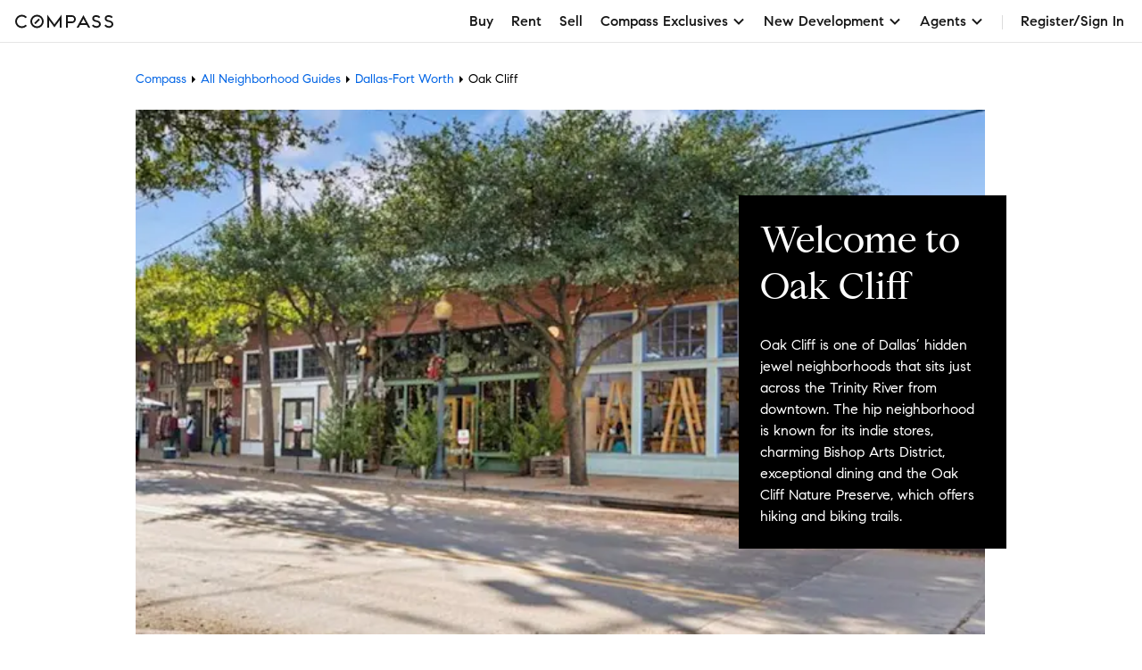

--- FILE ---
content_type: text/css
request_url: https://www.compass.com/ucfe-assets/neighborhood-guides/neighborhood-guides-v2.7.16/index.css
body_size: 691
content:
.uc-nearbySearch-title{font-size:24px;font-size:var(--cx-font-size2xl);margin-bottom:16px;margin-bottom:var(--cx-spacing-2x)}.uc-nearbySearch-container{display:flex}@media (max-width:887px){.uc-nearbySearch-container{display:block;overflow:hidden}}.uc-nearbySearch-column{float:left;margin-bottom:12px;margin-bottom:var(--cx-verticalPadding--lg);max-width:1170px;max-width:var(--cx-fixedPageWidth);padding-right:8px;padding-right:var(--cx-spacing-1x);width:100%}.uc-nearbySearch-button{padding:0}.neighborhoodGuides-hero{margin-top:48px}.neighborhoodGuides-hero>*{flex:1 0 50%}.geoMosaic-tiles{padding:24px;padding:var(--gutter)}@media (max-width:647px){.neighborhoodGuides-hero>:last-child{display:none}.neighborhoodGuides-hero{display:block;margin-top:0}.neighborhoodGuides-headline{font-size:36px;font-size:var(--cx-font-size4xl)}}.breadcrumb-wrapper{text-align:center}.breadcrumb-wrapper ul{display:inline-block;margin:0;padding:0}.breadcrumb-wrapper li{float:left}.neighborhoodGuides-layoutGrid{display:grid;margin:auto;max-width:1024px;padding-top:20px;grid-gap:24px;grid-gap:var(--gutter);grid-template-areas:"breadcrumbs breadcrumbs breadcrumbs breadcrumbs" "headerImage headerImage headerImage headerInfo" "keyDetails keyDetails tags tags" "searchLinks searchLinks searchLinks searchLinks" "location location location location" "block block block block" "suggested suggested suggested suggested" "nearbySearchLinks nearbySearchLinks nearbySearchLinks nearbySearchLinks"}.neighborhoodGuides-breadcrumbs{font-size:14px;font-size:var(--cx-font-sizeSm);grid-area:breadcrumbs;padding-top:10px}.neighborhoodGuides-headerImage{background-position:50%;background-repeat:no-repeat;background-size:cover;grid-area:headerImage;height:588px;max-width:1024px;min-width:600px;width:100%}.neighborhoodGuides-headerInfo{display:flex;flex-direction:column;grid-area:headerInfo;justify-content:flex-end;position:relative}.neighborhoodGuides-headerOffset{background:#000;background:var(--cx-color-black);color:#fff;color:var(--cx-color-white);max-height:560px;min-width:300px;padding:0;position:absolute;right:0;top:50%;transform:translateY(-50%)}.neighborhoodGuides-headerOffsetBody{margin:24px;margin:var(--cx-spacing-3x);max-height:520px;overflow:auto;-ms-overflow-style:none;scrollbar-width:none}.neighborhoodGuides-headerOffsetBody::-webkit-scrollbar{display:none}.neighborhoodGuides-neighborhoodHeadline{background:#000;background:var(--cx-color-black);font-size:42px;font-size:var(--cx-font-size5xl);font-weight:var(--font-weightMedium);line-height:1.25em;margin-top:0;max-width:600px;padding:0}.neighborhoodGuides-keyDetails{grid-area:keyDetails}.neighborhoodGuides-keyDetailsList{counter-reset:keyDetail}.neighborhoodGuides-keyDetail{display:flex;margin-bottom:16px;margin-bottom:var(--cx-spacing-2x)}.neighborhoodGuides-keyDetail:before{content:counter(keyDetail);counter-increment:keyDetail;flex-shrink:0;font-size:42px;font-size:var(--cx-font-size5xl);line-height:1;text-align:center;width:64px;width:var(--cx-spacing-8x)}.neighborhoodGuides-keyDetailDescription,.neighborhoodGuides-keyDetailTitle{margin:0 0 5px}.neighborhoodGuides-tags{grid-area:tags}.neighborhoodGuides-tag{line-height:1.5;pointer-events:none;text-transform:capitalize}.neighborhoodGuides-location{grid-area:location}.neighborhoodGuides-map{height:50vh;margin-bottom:16px;margin-bottom:var(--cx-spacing-2x);overflow:hidden;position:relative}.neighborhoodGuides-locationDetailsBoundary{margin-bottom:4px}.neighborhoodGuides-locationDetails{display:flex;justify-content:flex-start;padding:15px 0}.neighborhoodGuides-locationDetailsCommute{margin-right:20px;min-width:-moz-max-content;min-width:max-content;width:40%}.neighborhoodGuides-locationDetailsTitle{margin-bottom:10px}.neighborhoodGuides-locationDetailsSubways{margin-right:8px;margin-right:var(--cx-spacing-1x);width:25%}.neighborhoodGuides-locationDetailsSubway-list{display:flex;flex-wrap:wrap;list-style-type:none;padding-inline-start:0}.neighborhoodGuides-locationDetailsSubway{margin-right:5px}.neighborhoodGuides-locationDetailsSubway-icon{height:25px;width:25px}.neighborhoodGuides-block{grid-area:block}.neighborhoodGuides-blockTitle{font-size:28px;font-size:var(--cx-font-size3xl);text-transform:capitalize}.neighborhoodGuides-blockSection{margin-bottom:24px;margin-bottom:var(--gutter);overflow:hidden;position:relative}.neighborhoodGuides-blockPreColon{line-height:32px;margin:0;text-transform:capitalize}.neighborhoodGuides-blockPostColon{color:#6c6c6c;color:var(--cx-color-grey80);font-weight:var(--font-weightRegular);text-transform:none}.neighborhoodGuides-blockFollowOn{margin-top:20px}.neighborhoodGuides-blockRowHeader{margin:20px 0}.neighborhoodGuides-blockImageSingle{align-items:stretch;aspect-ratio:244/163;background-repeat:no-repeat;background-size:cover;justify-self:center;margin-top:20px;-o-object-fit:contain;object-fit:contain;width:100%}.neighborhoodGuides-blockImageDouble{margin-top:20px}.neighborhoodGuides-blockImageDouble,.neighborhoodGuides-blockImageDouble-noScript{display:flex;height:auto;justify-content:center;width:100%}.neighborhoodGuides-blockImageDouble-first{margin-right:8px}.neighborhoodGuides-blockImageDouble-first,.neighborhoodGuides-blockImageDouble-second{aspect-ratio:3/2;background-repeat:no-repeat;background-size:cover;height:100%;-o-object-fit:contain;object-fit:contain;width:50%}.neighborhoodGuides-blockImageDouble-second{margin-left:8px}.neighborhoodGuides-searchLink{justify-self:left;margin-right:20px;width:-moz-fit-content;width:fit-content}.neighborhoodGuides-searchLink:first-child{justify-self:left}.neighborhoodGuides-searchLinks{display:flex;grid-area:searchLinks}.neighborhoodGuides-suggestedNeighborhoods-headline{text-transform:capitalize}.neighborhoodGuides-suggestedNeighborhoods{grid-area:suggested}.neighborhoodGuides-nearbySearchLinks{grid-area:nearbySearchLinks;margin-bottom:24px;margin-bottom:var(--cx-spacing-3x)}.neighborhoodGuides-suggestedNeighborhoods-link{font-weight:var(--font-weightRegular)}.neighborhoodGuides-tileImage{height:194px;max-height:225px;max-width:300px;-o-object-fit:cover;object-fit:cover;overflow:hidden;padding-top:0;width:100%}.neighborhoodGuides-suggestedNeighborhoods-tiles{display:grid;grid-template-columns:repeat(auto-fit,minmax(240px,1fr));grid-gap:24px;grid-gap:var(--gutter)}.neighborhoodGuides-nearbySearchLinks-title{text-transform:capitalize}.lazyload,.lazyloading{opacity:0}.lazyloaded{opacity:1;transition:opacity .3s}@media (max-width:647px){.neighborhoodGuides-layoutGrid{grid-template-areas:"breadcrumbs" "headerInfo" "headerImage" "keyDetails" "tags" "searchLinks" "location" "block" "suggested" "nearbySearchLinks";grid-template-columns:1fr}.neighborhoodGuides-layoutGrid>*{grid-column:span 1}.neighborhoodGuides-headerImage{background-position:50%;background-repeat:no-repeat;background-size:100% 100%;grid-area:headerImage;height:auto;min-width:0;padding-top:66.6%;width:auto}.neighborhoodGuides-headerOffset{min-width:0;position:relative;right:0;width:auto}.neighborhoodGuides-locationDetails{display:block}.neighborhoodGuides-locationDetailsCommute{margin-bottom:20px;width:100%}.neighborhoodGuides-locationDetailsSubways{margin-top:20px;width:100%}.neighborhoodGuides-blockImageSingle{align-items:stretch;background-repeat:no-repeat;background-size:cover;height:auto;margin-top:20px}.neighborhoodGuides-blockImageDouble{display:flex;height:auto;justify-content:center;margin-top:20px}.neighborhoodGuides-blockImageDouble-first{background-repeat:no-repeat;background-size:cover;margin-right:8px;width:50%}.neighborhoodGuides-blockImageDouble-second{background-repeat:no-repeat;background-size:cover;margin-left:8px;width:50%}.neighborhoodGuides-searchLinks{display:grid;grid-template-columns:1fr;grid-gap:24px;grid-gap:var(--cx-spacing-3x)}.neighborhoodGuides-searchLink{justify-self:center;margin-right:0;width:-moz-fit-content;width:fit-content}.neighborhoodGuides-searchLink:first-child{justify-self:center}.neighborhoodGuides-suggestedNeighborhoods-headline{text-align:start}.neighborhoodGuides-tileImage{max-width:none}}.neighborhoodGuides-hero{align-items:center;background-position:50%;background-repeat:no-repeat;background-size:cover;color:#fff;color:var(--cx-color-white);display:flex;text-align:center;text-shadow:0 0 16px #000;text-shadow:0 0 16px var(--cx-color-backgroundDark)}.neighborhoodGuides-headline{background:#000;background:var(--cx-color-black);max-width:75%;padding:48px}.neighborhoodGuides-heroContainer{margin:0 auto;max-width:1170px;max-width:var(--cx-fixedPageWidth);padding:24px;padding:var(--gutter);text-align:left;width:100%}.neighborhoodGuides-regionContent{background:#000;background:var(--cx-color-black);margin:37px 0;max-width:75%;padding:48px}.neighborhoodGuides-regionContent .neighborhoodGuides-headline{background:unset;margin:0;max-width:unset;padding:0}.neighborhoodGuides-regionContent .textIntent-body{margin-top:28px}.neighborhoodGuides-regionNearbySearchContainer,.neighborhoodGuides-tiles{padding:24px;padding:var(--gutter)}@media (max-width:900px){.neighborhoodGuides-headline,.neighborhoodGuides-regionContent{max-width:100%}}*,:after,:before{box-sizing:border-box}.neighborhoodGuides-headline{font-size:45px;font-weight:var(--font-weightMedium);line-height:1.25em;max-width:600px}.neighborhoodGuides-tiles{display:grid;grid-template-columns:repeat(auto-fit,minmax(240px,1fr));grid-gap:24px;grid-gap:var(--gutter);text-align:center}.neighborhoodGuides-tileImage{background-position:50%;background-repeat:no-repeat;background-size:cover}

--- FILE ---
content_type: application/javascript
request_url: https://www.compass.com/ucfe-assets/neighborhood-guides/neighborhood-guides-v2.7.16/vendor.bundle.js
body_size: 124258
content:
/*! For license information please see vendor.bundle.js.LICENSE.txt */
(self.webpackChunkneighborhood_guides=self.webpackChunkneighborhood_guides||[]).push([["vendor"],{36:(e,t,n)=>{var r=n(411).default;e.exports=function(e){if(null!=e){var t=e["function"==typeof Symbol&&Symbol.iterator||"@@iterator"],n=0;if(t)return t.call(e);if("function"==typeof e.next)return e;if(!isNaN(e.length))return{next:function(){return e&&n>=e.length&&(e=void 0),{value:e&&e[n++],done:!e}}}}throw new TypeError(r(e)+" is not iterable")},e.exports.__esModule=!0,e.exports.default=e.exports},158:e=>{"use strict";var t,n="function"==typeof Map&&Map.prototype?Map:null,r="function"==typeof Set&&Set.prototype?Set:null;n||(t=function(e){return!1});var o=n?Map.prototype.has:null,i=r?Set.prototype.has:null;t||o||(t=function(e){return!1}),e.exports=t||function(e){if(!e||"object"!=typeof e)return!1;try{if(o.call(e),i)try{i.call(e)}catch(e){return!0}return e instanceof n}catch(e){}return!1}},411:e=>{function t(n){return e.exports=t="function"==typeof Symbol&&"symbol"==typeof Symbol.iterator?function(e){return typeof e}:function(e){return e&&"function"==typeof Symbol&&e.constructor===Symbol&&e!==Symbol.prototype?"symbol":typeof e},e.exports.__esModule=!0,e.exports.default=e.exports,t(n)}e.exports=t,e.exports.__esModule=!0,e.exports.default=e.exports},416:e=>{"use strict";var t=Object.prototype.toString;e.exports=function(e){var n=t.call(e),r="[object Arguments]"===n;return r||(r="[object Array]"!==n&&null!==e&&"object"==typeof e&&"number"==typeof e.length&&e.length>=0&&"[object Function]"===t.call(e.callee)),r}},420:(e,t,n)=>{"use strict";var r=n(5298),o=r("String.prototype.valueOf"),i=r("Object.prototype.toString"),a=n(6618)();e.exports=function(e){return"string"==typeof e||!(!e||"object"!=typeof e)&&(a?function(e){try{return o(e),!0}catch(e){return!1}}(e):"[object String]"===i(e))}},430:function(e,t,n){"use strict";var r,o;"undefined"!=typeof window&&window,void 0===(o="function"==typeof(r=function(){if("undefined"==typeof window)return null;var e="undefined"!=typeof window&&window.Math==Math?window:"undefined"!=typeof self&&self.Math==Math?self:Function("return this")(),t=e.requestAnimationFrame||e.mozRequestAnimationFrame||e.webkitRequestAnimationFrame||function(t){return e.setTimeout(t,20)},n=e.cancelAnimationFrame||e.mozCancelAnimationFrame||e.webkitCancelAnimationFrame||function(t){e.clearTimeout(t)};function r(e,t){var n=Object.prototype.toString.call(e),r="[object Array]"===n||"[object NodeList]"===n||"[object HTMLCollection]"===n||"[object Object]"===n||"undefined"!=typeof jQuery&&e instanceof jQuery||"undefined"!=typeof Elements&&e instanceof Elements,o=0,i=e.length;if(r)for(;o<i;o++)t(e[o]);else t(e)}function o(e){if(!e.getBoundingClientRect)return{width:e.offsetWidth,height:e.offsetHeight};var t=e.getBoundingClientRect();return{width:Math.round(t.width),height:Math.round(t.height)}}function i(e,t){Object.keys(t).forEach(function(n){e.style[n]=t[n]})}var a=function(e,l){var u=0;function s(){var e,t,n=[];this.add=function(e){n.push(e)},this.call=function(r){for(e=0,t=n.length;e<t;e++)n[e].call(this,r)},this.remove=function(r){var o=[];for(e=0,t=n.length;e<t;e++)n[e]!==r&&o.push(n[e]);n=o},this.length=function(){return n.length}}function c(e,n){if(e)if(e.resizedAttached)e.resizedAttached.add(n);else{e.resizedAttached=new s,e.resizedAttached.add(n),e.resizeSensor=document.createElement("div"),e.resizeSensor.dir="ltr",e.resizeSensor.className="resize-sensor";var r={pointerEvents:"none",position:"absolute",left:"0px",top:"0px",right:"0px",bottom:"0px",overflow:"hidden",zIndex:"-1",visibility:"hidden",maxWidth:"100%"},a={position:"absolute",left:"0px",top:"0px",transition:"0s"};i(e.resizeSensor,r);var l=document.createElement("div");l.className="resize-sensor-expand",i(l,r);var c=document.createElement("div");i(c,a),l.appendChild(c);var f=document.createElement("div");f.className="resize-sensor-shrink",i(f,r);var d=document.createElement("div");i(d,a),i(d,{width:"200%",height:"200%"}),f.appendChild(d),e.resizeSensor.appendChild(l),e.resizeSensor.appendChild(f),e.appendChild(e.resizeSensor);var p=window.getComputedStyle(e),h=p?p.getPropertyValue("position"):null;"absolute"!==h&&"relative"!==h&&"fixed"!==h&&"sticky"!==h&&(e.style.position="relative");var y=!1,m=0,g=o(e),v=0,b=0,w=!0;u=0;var S=function(){if(w){if(0===e.offsetWidth&&0===e.offsetHeight)return void(u||(u=t(function(){u=0,S()})));w=!1}var n,r;n=e.offsetWidth,r=e.offsetHeight,c.style.width=n+10+"px",c.style.height=r+10+"px",l.scrollLeft=n+10,l.scrollTop=r+10,f.scrollLeft=n+10,f.scrollTop=r+10};e.resizeSensor.resetSensor=S;var x=function(){m=0,y&&(v=g.width,b=g.height,e.resizedAttached&&e.resizedAttached.call(g))},k=function(){g=o(e),(y=g.width!==v||g.height!==b)&&!m&&(m=t(x)),S()},E=function(e,t,n){e.attachEvent?e.attachEvent("on"+t,n):e.addEventListener(t,n)};E(l,"scroll",k),E(f,"scroll",k),u=t(function(){u=0,S()})}}r(e,function(e){c(e,l)}),this.detach=function(t){u||(n(u),u=0),a.detach(e,t)},this.reset=function(){e.resizeSensor.resetSensor()}};if(a.reset=function(e){r(e,function(e){e.resizeSensor.resetSensor()})},a.detach=function(e,t){r(e,function(e){e&&(e.resizedAttached&&"function"==typeof t&&(e.resizedAttached.remove(t),e.resizedAttached.length())||e.resizeSensor&&(e.contains(e.resizeSensor)&&e.removeChild(e.resizeSensor),delete e.resizeSensor,delete e.resizedAttached))})},"undefined"!=typeof MutationObserver){var l=new MutationObserver(function(e){for(var t in e)if(e.hasOwnProperty(t))for(var n=e[t].addedNodes,r=0;r<n.length;r++)n[r].resizeSensor&&a.reset(n[r])});document.addEventListener("DOMContentLoaded",function(e){l.observe(document.body,{childList:!0,subtree:!0})})}return a})?r.call(t,n,t,e):r)||(e.exports=o)},435:(e,t,n)=>{"use strict";var r=n(6561),o=n(7388),i="object"==typeof StopIteration?StopIteration:null;e.exports=function(e){if(!i)throw new o("this environment lacks StopIteration");r.set(e,"[[Done]]",!1);var t={next:function(){var e=r.get(this,"[[Iterator]]"),t=!!r.get(e,"[[Done]]");try{return{done:t,value:t?void 0:e.next()}}catch(t){if(r.set(e,"[[Done]]",!0),t!==i)throw t;return{done:!0,value:void 0}}}};return r.set(t,"[[Iterator]]",e),t}},457:e=>{"use strict";e.exports=Math.max},579:(e,t,n)=>{e.exports={ResizeSensor:n(430),ElementQueries:n(3656)}},604:(e,t,n)=>{"use strict";var r=n(6618)(),o=n(5298)("Object.prototype.toString"),i=function(e){return!(r&&e&&"object"==typeof e&&Symbol.toStringTag in e)&&"[object Arguments]"===o(e)},a=function(e){return!!i(e)||null!==e&&"object"==typeof e&&"length"in e&&"number"==typeof e.length&&e.length>=0&&"[object Array]"!==o(e)&&"callee"in e&&"[object Function]"===o(e.callee)},l=function(){return i(arguments)}();i.isLegacyArguments=a,e.exports=l?i:a},703:(e,t,n)=>{"use strict";var r,o=n(2410),i=n(9183),a=n(1101),l=n(7570),u=n(9898),s=n(7388),c=n(7379),f=n(6966),d=n(9895),p=n(2153),h=n(457),y=n(1179),m=n(5985),g=n(8639),v=n(5738),b=Function,w=function(e){try{return b('"use strict"; return ('+e+").constructor;")()}catch(e){}},S=n(3492),x=n(9173),k=function(){throw new c},E=S?function(){try{return k}catch(e){try{return S(arguments,"callee").get}catch(e){return k}}}():k,_=n(7657)(),P=n(1611),C=n(8819),O=n(2517),M=n(1948),A=n(2878),T={},j="undefined"!=typeof Uint8Array&&P?P(Uint8Array):r,z={__proto__:null,"%AggregateError%":"undefined"==typeof AggregateError?r:AggregateError,"%Array%":Array,"%ArrayBuffer%":"undefined"==typeof ArrayBuffer?r:ArrayBuffer,"%ArrayIteratorPrototype%":_&&P?P([][Symbol.iterator]()):r,"%AsyncFromSyncIteratorPrototype%":r,"%AsyncFunction%":T,"%AsyncGenerator%":T,"%AsyncGeneratorFunction%":T,"%AsyncIteratorPrototype%":T,"%Atomics%":"undefined"==typeof Atomics?r:Atomics,"%BigInt%":"undefined"==typeof BigInt?r:BigInt,"%BigInt64Array%":"undefined"==typeof BigInt64Array?r:BigInt64Array,"%BigUint64Array%":"undefined"==typeof BigUint64Array?r:BigUint64Array,"%Boolean%":Boolean,"%DataView%":"undefined"==typeof DataView?r:DataView,"%Date%":Date,"%decodeURI%":decodeURI,"%decodeURIComponent%":decodeURIComponent,"%encodeURI%":encodeURI,"%encodeURIComponent%":encodeURIComponent,"%Error%":i,"%eval%":eval,"%EvalError%":a,"%Float16Array%":"undefined"==typeof Float16Array?r:Float16Array,"%Float32Array%":"undefined"==typeof Float32Array?r:Float32Array,"%Float64Array%":"undefined"==typeof Float64Array?r:Float64Array,"%FinalizationRegistry%":"undefined"==typeof FinalizationRegistry?r:FinalizationRegistry,"%Function%":b,"%GeneratorFunction%":T,"%Int8Array%":"undefined"==typeof Int8Array?r:Int8Array,"%Int16Array%":"undefined"==typeof Int16Array?r:Int16Array,"%Int32Array%":"undefined"==typeof Int32Array?r:Int32Array,"%isFinite%":isFinite,"%isNaN%":isNaN,"%IteratorPrototype%":_&&P?P(P([][Symbol.iterator]())):r,"%JSON%":"object"==typeof JSON?JSON:r,"%Map%":"undefined"==typeof Map?r:Map,"%MapIteratorPrototype%":"undefined"!=typeof Map&&_&&P?P((new Map)[Symbol.iterator]()):r,"%Math%":Math,"%Number%":Number,"%Object%":o,"%Object.getOwnPropertyDescriptor%":S,"%parseFloat%":parseFloat,"%parseInt%":parseInt,"%Promise%":"undefined"==typeof Promise?r:Promise,"%Proxy%":"undefined"==typeof Proxy?r:Proxy,"%RangeError%":l,"%ReferenceError%":u,"%Reflect%":"undefined"==typeof Reflect?r:Reflect,"%RegExp%":RegExp,"%Set%":"undefined"==typeof Set?r:Set,"%SetIteratorPrototype%":"undefined"!=typeof Set&&_&&P?P((new Set)[Symbol.iterator]()):r,"%SharedArrayBuffer%":"undefined"==typeof SharedArrayBuffer?r:SharedArrayBuffer,"%String%":String,"%StringIteratorPrototype%":_&&P?P(""[Symbol.iterator]()):r,"%Symbol%":_?Symbol:r,"%SyntaxError%":s,"%ThrowTypeError%":E,"%TypedArray%":j,"%TypeError%":c,"%Uint8Array%":"undefined"==typeof Uint8Array?r:Uint8Array,"%Uint8ClampedArray%":"undefined"==typeof Uint8ClampedArray?r:Uint8ClampedArray,"%Uint16Array%":"undefined"==typeof Uint16Array?r:Uint16Array,"%Uint32Array%":"undefined"==typeof Uint32Array?r:Uint32Array,"%URIError%":f,"%WeakMap%":"undefined"==typeof WeakMap?r:WeakMap,"%WeakRef%":"undefined"==typeof WeakRef?r:WeakRef,"%WeakSet%":"undefined"==typeof WeakSet?r:WeakSet,"%Function.prototype.call%":A,"%Function.prototype.apply%":M,"%Object.defineProperty%":x,"%Object.getPrototypeOf%":C,"%Math.abs%":d,"%Math.floor%":p,"%Math.max%":h,"%Math.min%":y,"%Math.pow%":m,"%Math.round%":g,"%Math.sign%":v,"%Reflect.getPrototypeOf%":O};if(P)try{null.error}catch(e){var L=P(P(e));z["%Error.prototype%"]=L}var N=function e(t){var n;if("%AsyncFunction%"===t)n=w("async function () {}");else if("%GeneratorFunction%"===t)n=w("function* () {}");else if("%AsyncGeneratorFunction%"===t)n=w("async function* () {}");else if("%AsyncGenerator%"===t){var r=e("%AsyncGeneratorFunction%");r&&(n=r.prototype)}else if("%AsyncIteratorPrototype%"===t){var o=e("%AsyncGenerator%");o&&P&&(n=P(o.prototype))}return z[t]=n,n},R={__proto__:null,"%ArrayBufferPrototype%":["ArrayBuffer","prototype"],"%ArrayPrototype%":["Array","prototype"],"%ArrayProto_entries%":["Array","prototype","entries"],"%ArrayProto_forEach%":["Array","prototype","forEach"],"%ArrayProto_keys%":["Array","prototype","keys"],"%ArrayProto_values%":["Array","prototype","values"],"%AsyncFunctionPrototype%":["AsyncFunction","prototype"],"%AsyncGenerator%":["AsyncGeneratorFunction","prototype"],"%AsyncGeneratorPrototype%":["AsyncGeneratorFunction","prototype","prototype"],"%BooleanPrototype%":["Boolean","prototype"],"%DataViewPrototype%":["DataView","prototype"],"%DatePrototype%":["Date","prototype"],"%ErrorPrototype%":["Error","prototype"],"%EvalErrorPrototype%":["EvalError","prototype"],"%Float32ArrayPrototype%":["Float32Array","prototype"],"%Float64ArrayPrototype%":["Float64Array","prototype"],"%FunctionPrototype%":["Function","prototype"],"%Generator%":["GeneratorFunction","prototype"],"%GeneratorPrototype%":["GeneratorFunction","prototype","prototype"],"%Int8ArrayPrototype%":["Int8Array","prototype"],"%Int16ArrayPrototype%":["Int16Array","prototype"],"%Int32ArrayPrototype%":["Int32Array","prototype"],"%JSONParse%":["JSON","parse"],"%JSONStringify%":["JSON","stringify"],"%MapPrototype%":["Map","prototype"],"%NumberPrototype%":["Number","prototype"],"%ObjectPrototype%":["Object","prototype"],"%ObjProto_toString%":["Object","prototype","toString"],"%ObjProto_valueOf%":["Object","prototype","valueOf"],"%PromisePrototype%":["Promise","prototype"],"%PromiseProto_then%":["Promise","prototype","then"],"%Promise_all%":["Promise","all"],"%Promise_reject%":["Promise","reject"],"%Promise_resolve%":["Promise","resolve"],"%RangeErrorPrototype%":["RangeError","prototype"],"%ReferenceErrorPrototype%":["ReferenceError","prototype"],"%RegExpPrototype%":["RegExp","prototype"],"%SetPrototype%":["Set","prototype"],"%SharedArrayBufferPrototype%":["SharedArrayBuffer","prototype"],"%StringPrototype%":["String","prototype"],"%SymbolPrototype%":["Symbol","prototype"],"%SyntaxErrorPrototype%":["SyntaxError","prototype"],"%TypedArrayPrototype%":["TypedArray","prototype"],"%TypeErrorPrototype%":["TypeError","prototype"],"%Uint8ArrayPrototype%":["Uint8Array","prototype"],"%Uint8ClampedArrayPrototype%":["Uint8ClampedArray","prototype"],"%Uint16ArrayPrototype%":["Uint16Array","prototype"],"%Uint32ArrayPrototype%":["Uint32Array","prototype"],"%URIErrorPrototype%":["URIError","prototype"],"%WeakMapPrototype%":["WeakMap","prototype"],"%WeakSetPrototype%":["WeakSet","prototype"]},I=n(3583),F=n(7533),D=I.call(A,Array.prototype.concat),$=I.call(M,Array.prototype.splice),B=I.call(A,String.prototype.replace),U=I.call(A,String.prototype.slice),W=I.call(A,RegExp.prototype.exec),H=/[^%.[\]]+|\[(?:(-?\d+(?:\.\d+)?)|(["'])((?:(?!\2)[^\\]|\\.)*?)\2)\]|(?=(?:\.|\[\])(?:\.|\[\]|%$))/g,q=/\\(\\)?/g,G=function(e,t){var n,r=e;if(F(R,r)&&(r="%"+(n=R[r])[0]+"%"),F(z,r)){var o=z[r];if(o===T&&(o=N(r)),void 0===o&&!t)throw new c("intrinsic "+e+" exists, but is not available. Please file an issue!");return{alias:n,name:r,value:o}}throw new s("intrinsic "+e+" does not exist!")};e.exports=function(e,t){if("string"!=typeof e||0===e.length)throw new c("intrinsic name must be a non-empty string");if(arguments.length>1&&"boolean"!=typeof t)throw new c('"allowMissing" argument must be a boolean');if(null===W(/^%?[^%]*%?$/,e))throw new s("`%` may not be present anywhere but at the beginning and end of the intrinsic name");var n=function(e){var t=U(e,0,1),n=U(e,-1);if("%"===t&&"%"!==n)throw new s("invalid intrinsic syntax, expected closing `%`");if("%"===n&&"%"!==t)throw new s("invalid intrinsic syntax, expected opening `%`");var r=[];return B(e,H,function(e,t,n,o){r[r.length]=n?B(o,q,"$1"):t||e}),r}(e),r=n.length>0?n[0]:"",o=G("%"+r+"%",t),i=o.name,a=o.value,l=!1,u=o.alias;u&&(r=u[0],$(n,D([0,1],u)));for(var f=1,d=!0;f<n.length;f+=1){var p=n[f],h=U(p,0,1),y=U(p,-1);if(('"'===h||"'"===h||"`"===h||'"'===y||"'"===y||"`"===y)&&h!==y)throw new s("property names with quotes must have matching quotes");if("constructor"!==p&&d||(l=!0),F(z,i="%"+(r+="."+p)+"%"))a=z[i];else if(null!=a){if(!(p in a)){if(!t)throw new c("base intrinsic for "+e+" exists, but the property is not available.");return}if(S&&f+1>=n.length){var m=S(a,p);a=(d=!!m)&&"get"in m&&!("originalValue"in m.get)?m.get:a[p]}else d=F(a,p),a=a[p];d&&!l&&(z[i]=a)}}return a}},708:(e,t,n)=>{"use strict";var r=n(9173),o=function(){return!!r};o.hasArrayLengthDefineBug=function(){if(!r)return null;try{return 1!==r([],"length",{value:1}).length}catch(e){return!0}},e.exports=o},710:(e,t,n)=>{"use strict";function r(e,t,n,r,o,i,a){try{var l=e[i](a),u=l.value}catch(e){return void n(e)}l.done?t(u):Promise.resolve(u).then(r,o)}function o(e){return function(){var t=this,n=arguments;return new Promise(function(o,i){var a=e.apply(t,n);function l(e){r(a,o,i,l,u,"next",e)}function u(e){r(a,o,i,l,u,"throw",e)}l(void 0)})}}n.d(t,{A:()=>o})},741:e=>{"use strict";e.exports="undefined"!=typeof Reflect&&Reflect&&Reflect.apply},1035:(e,t,n)=>{"use strict";var r=n(5959),o={childContextTypes:!0,contextType:!0,contextTypes:!0,defaultProps:!0,displayName:!0,getDefaultProps:!0,getDerivedStateFromError:!0,getDerivedStateFromProps:!0,mixins:!0,propTypes:!0,type:!0},i={name:!0,length:!0,prototype:!0,caller:!0,callee:!0,arguments:!0,arity:!0},a={$$typeof:!0,compare:!0,defaultProps:!0,displayName:!0,propTypes:!0,type:!0},l={};function u(e){return r.isMemo(e)?a:l[e.$$typeof]||o}l[r.ForwardRef]={$$typeof:!0,render:!0,defaultProps:!0,displayName:!0,propTypes:!0},l[r.Memo]=a;var s=Object.defineProperty,c=Object.getOwnPropertyNames,f=Object.getOwnPropertySymbols,d=Object.getOwnPropertyDescriptor,p=Object.getPrototypeOf,h=Object.prototype;e.exports=function e(t,n,r){if("string"!=typeof n){if(h){var o=p(n);o&&o!==h&&e(t,o,r)}var a=c(n);f&&(a=a.concat(f(n)));for(var l=u(t),y=u(n),m=0;m<a.length;++m){var g=a[m];if(!(i[g]||r&&r[g]||y&&y[g]||l&&l[g])){var v=d(n,g);try{s(t,g,v)}catch(e){}}}}return t}},1085:(e,t,n)=>{"use strict";var r=n(703),o=n(5298),i=n(4922),a=n(7379),l=r("%Map%",!0),u=o("Map.prototype.get",!0),s=o("Map.prototype.set",!0),c=o("Map.prototype.has",!0),f=o("Map.prototype.delete",!0),d=o("Map.prototype.size",!0);e.exports=!!l&&function(){var e,t={assert:function(e){if(!t.has(e))throw new a("Side channel does not contain "+i(e))},delete:function(t){if(e){var n=f(e,t);return 0===d(e)&&(e=void 0),n}return!1},get:function(t){if(e)return u(e,t)},has:function(t){return!!e&&c(e,t)},set:function(t,n){e||(e=new l),s(e,t,n)}};return t}},1101:e=>{"use strict";e.exports=EvalError},1179:e=>{"use strict";e.exports=Math.min},1396:(e,t,n)=>{var r=n(2151),o=n(9114),i=n(4016),a=n(8804),l=n(5514),u=n(8514),s=n(36);function c(){"use strict";var t=o(),n=t.m(c),f=(Object.getPrototypeOf?Object.getPrototypeOf(n):n.__proto__).constructor;function d(e){var t="function"==typeof e&&e.constructor;return!!t&&(t===f||"GeneratorFunction"===(t.displayName||t.name))}var p={throw:1,return:2,break:3,continue:3};function h(e){var t,n;return function(r){t||(t={stop:function(){return n(r.a,2)},catch:function(){return r.v},abrupt:function(e,t){return n(r.a,p[e],t)},delegateYield:function(e,o,i){return t.resultName=o,n(r.d,s(e),i)},finish:function(e){return n(r.f,e)}},n=function(e,n,o){r.p=t.prev,r.n=t.next;try{return e(n,o)}finally{t.next=r.n}}),t.resultName&&(t[t.resultName]=r.v,t.resultName=void 0),t.sent=r.v,t.next=r.n;try{return e.call(this,t)}finally{r.p=t.prev,r.n=t.next}}}return(e.exports=c=function(){return{wrap:function(e,n,r,o){return t.w(h(e),n,r,o&&o.reverse())},isGeneratorFunction:d,mark:t.m,awrap:function(e,t){return new r(e,t)},AsyncIterator:l,async:function(e,t,n,r,o){return(d(t)?a:i)(h(e),t,n,r,o)},keys:u,values:s}},e.exports.__esModule=!0,e.exports.default=e.exports)()}e.exports=c,e.exports.__esModule=!0,e.exports.default=e.exports},1411:function(e,t,n){var r,o,i,a,l,u,s,c;e.exports=(r=n(5482),o=n(9471),i=n(8576),a=n(7131),l=n(8289),u=n(579),s=n(2889),c=n(3669),(()=>{"use strict";var e={808:(e,t,n)=>{n.r(t),n.d(t,{HIDDEN_POI_STYLE_OPTIONS:()=>b,MapProvider:()=>B,createGoogleMapAPIScript:()=>l,injectGoogleMapAPIScript:()=>u,useMapLoadListener:()=>S});var r=n(780),o="initMap",i="https://maps.googleapis.com/maps/api/js",a="mapLoad";function l(e,t){var n=t?Object.keys(t).map(function(e){return"&"+e+"="+t[e]}).join(""):"";return'\n    <link rel="preconnect" href="https://fonts.googleapis.com" />\n    <link rel="preconnect" href="https://maps.gstatic.com" />\n    <script>\n      window.initMap = function() {\n        document.body.dispatchEvent(new Event(\'mapLoad\'));\n      };\n    <\/script>\n    <script defer async src="'+i+"?key="+e+"&callback="+o+n+'"><\/script>\n  '}function u(e,t,n,l){var u,s;n||console.warn("injectGoogleMapAPIScript is meant for testing and development only");try{for(var c=(0,r.__values)(Array.from(document.head.childNodes)),f=c.next();!f.done;f=c.next()){var d=f.value;if("SCRIPT"===d.tagName&&d.src.includes(i))return}}catch(e){u={error:e}}finally{try{f&&!f.done&&(s=c.return)&&s.call(c)}finally{if(u)throw u.error}}var p=l?Object.keys(l).map(function(e){return"&"+e+"="+l[e]}).join(""):"",h=document.createElement("script");h.src=i+"?key="+e+"&callback="+o+p,document.head.append(h),t&&(h.onload=t),window.initMap=function(){document.body.dispatchEvent(new Event(a))}}var s=n(297),c=n.n(s),f=n(942);function d(e){return null==e}var p=n(180);function h(e){if(!e)throw new Error("map is undefined.");if(void 0===e.getDiv().clientWidth||void 0===e.getDiv().clientHeight)throw new Error("the map container might be hidden, or Maps might be still loading");var t=e&&e.getDiv(),n={width:t&&t.clientWidth||0,height:t&&t.clientHeight||0};return{width:Math.round(n.width),height:Math.round(n.height)}}function y(e){var t=e.bbox,n=e.zoomLevel,r=e.center,o=e.size;if(!o)throw new Error("Invalid viewport during rectification: Missing size.\nViewport: "+JSON.stringify(e));if(r&&!d(n))return{zoomLevel:n,center:r,bbox:(0,p.getViewportFromMapSettings)(r,o,n),size:o};if(t){var i=(0,p.adjustViewportToContainerSize)(t,o);return{zoomLevel:(0,p.getDiscreteZoomLevelForContainer)(i,o),center:(0,p.roundPosition)([(i[0]+i[2])/2,(i[1]+i[3])/2]),bbox:i,size:o}}throw new Error("The Map Provider did not receive a valid viewport.\nYou are required to pass one of the following: (center and zoomLevel), or bbox.\nFor more information: https://beta.compass.com/internal/search-map-examples/ui/providers#initializing-the-viewport")}function m(e){var t,n;return!!(null===(t=null==e?void 0:e.size)||void 0===t?void 0:t.width)&&!!(null===(n=null==e?void 0:e.size)||void 0===n?void 0:n.height)}function g(e,t){var n,r,o,i;if((null===(n=e.size)||void 0===n?void 0:n.width)!==(null===(r=t.size)||void 0===r?void 0:r.width)||(null===(o=e.size)||void 0===o?void 0:o.height)!==(null===(i=t.size)||void 0===i?void 0:i.height))return!1;if(!m(e)||!m(t))throw new Error("Failed comparing viewports: received viewport with missing size.\nViewport a : "+JSON.stringify(e)+"\nViewport b : "+JSON.stringify(t));var a=y(e),l=y(t);return a.zoomLevel===l.zoomLevel&&(0,p.arePositionsEqual)(a.center,l.center)}function v(e){var t=function(e){var t=e.getCenter().toJSON(),n=t.lat,r=t.lng;return(0,p.roundPosition)([r,n])}(e),n=e.getZoom(),r=h(e);return{center:t,zoomLevel:n,size:r,bbox:(0,p.getViewportFromMapSettings)(t,r,n)}}var b=[{featureType:"poi.attraction",elementType:"labels.text",stylers:[{visibility:"off"}]},{featureType:"poi.business",elementType:"labels.text",stylers:[{visibility:"off"}]},{featureType:"poi.government",elementType:"labels.text",stylers:[{visibility:"off"}]},{featureType:"poi.school",elementType:"labels.text",stylers:[{visibility:"off"}]}],w={minZoom:f.DEFAULT_MIN_ZOOM,maxZoom:f.DEFAULT_MAX_ZOOM,backgroundColor:"none",zoomControl:!1,mapTypeControl:!1,scaleControl:!1,streetViewControl:!1,rotateControl:!1,fullscreenControl:!1,clickableIcons:!1,tilt:0,styles:[{featureType:"administrative.land_parcel",elementType:"geometry",stylers:[{visibility:"off"}]},{featureType:"poi.attraction",elementType:"labels.icon",stylers:[{visibility:"off"}]},{featureType:"poi.business",elementType:"labels.icon",stylers:[{visibility:"off"}]},{featureType:"poi.government",elementType:"labels.icon",stylers:[{visibility:"off"}]},{featureType:"poi.medical",elementType:"labels.icon",stylers:[{visibility:"off"}]},{featureType:"poi.park",elementType:"labels.icon",stylers:[{visibility:"off"}]},{featureType:"poi.place_of_worship",elementType:"labels.icon",stylers:[{visibility:"off"}]},{featureType:"poi.school",elementType:"labels.icon",stylers:[{visibility:"off"}]},{featureType:"poi.sports_complex",elementType:"labels.icon",stylers:[{visibility:"off"}]}]};function S(e){var t=e.mapLoaderPromise,n=e.dependencies,o=void 0===n?[]:n,i=e.libraries,l=void 0===i?[]:i,u=(0,s.useRef)(!1);(0,s.useEffect)(function(){var n,r=function(){u.current||(u.current=!0,e.onMapLoadHandler())};return t?t.then(function(){var e;if(!(null===(e=window.google)||void 0===e?void 0:e.maps))throw new Error("mapLoaderPromise resolved but Google Maps API is missing.");if(!x(window.google.maps,l))throw new Error("mapLoaderPromise resolved and Google Maps API is present, but libraries are missing");r()}):(null===(n=window.google)||void 0===n?void 0:n.maps)&&x(window.google.maps,l)?r():document.body.addEventListener(a,r,{capture:!1,once:!0}),function(){document.body.removeEventListener(a,r)}},(0,r.__spread)(o,[e,e.onMapLoadHandler,t,l]))}function x(e,t){return t.every(function(t){return!!e[t]})}var k=n(268),E=n.n(k),_=function(e){var t=e.children,n=e.map,o=e.onDraw,i=(0,r.__read)((0,s.useState)(!1),2),a=i[0],l=i[1],u=(0,s.useRef)();return(0,s.useEffect)(function(){if(n){var e=new google.maps.OverlayView;return e.setMap(n),e.onAdd=function(){u.current=document.createElement("div"),e.getPanes().overlayMouseTarget.appendChild(u.current),l(!0)},e.onRemove=function(){u.current&&(e.getPanes().overlayMouseTarget.removeChild(u.current),l(!1))},e.draw=function(){if(o){var t=(r=e.getProjection(),i=h(n),a=new google.maps.Point(i.width,0),l=new google.maps.Point(0,i.height),u=r.fromDivPixelToLatLng(a).toJSON(),c=[(s=r.fromDivPixelToLatLng(l).toJSON()).lng,u.lat],f=[s.lng,s.lat,u.lng,u.lat],d=(0,p.getZoomLevelForContainer)(f,i),{bbox:(0,p.getViewportFromMapSettings)(c,i,d),center:c,size:i,zoomLevel:d});o(t)}var r,i,a,l,u,s,c,f,d},function(){e.onRemove(),e.onRemove=function(){},e.onAdd=function(){},e.draw=function(){},e.setMap(null)}}},[n,o]),a&&u.current?E().createPortal(t,u.current):t},P=n(828),C=n(371),O=n.n(C);function M(e){if(!e)return{width:0,height:0};var t=e.getBoundingClientRect();return{height:Math.round(t.height),width:Math.round(t.width)}}var A={height:"100%",width:"100%",display:"flex",alignItems:"center",justifyContent:"center",overflow:"hidden"},T=c().forwardRef(function(e,t){var n=e.children,o=e.style,i=void 0===o?{}:o,a=(0,r.__rest)(e,["children","style"]);return c().createElement("div",(0,r.__assign)({style:(0,r.__assign)((0,r.__assign)({},A),i),ref:t},a),n)});function j(e){var t=void 0===e?{}:e,n=t.color,r=void 0===n?"white":n,o=t.width,i=void 0===o?.09:o;return i+"em 0 "+r+",\n0 "+i+"em "+r+",\n-"+i+"em 0 "+r+",\n0 -"+i+"em "+r+",\n-"+i+"em -"+i+"em "+r+",\n-"+i+"em "+i+"em "+r+",\n"+i+"em -"+i+"em "+r+",\n"+i+"em "+i+"em "+r}T.displayName="ResizeContainer";var z="#c11010",L=function(){function e(e){this.tileSize=e}return e.prototype.getTile=function(e,t,n){var r=n.createElement("div");r.style.width=this.tileSize.width+"px",r.style.height=this.tileSize.height+"px",r.style.borderStyle="solid",r.style.borderWidth="1px",r.style.borderColor=z;var o=n.createElement("p");return o.innerHTML=t+" "+String(e),o.style.margin="10px",o.style.fontSize="15px",o.style.display="inline-block",o.style.color=z,o.style.textShadow=j(),r.appendChild(o),r},e.prototype.releaseTile=function(){},e}(),N=n(65),R="#1d1def",I={color:R,fontSize:"15px",textShadow:j()},F=function(){var e=(0,f.useMapViewport)(),t=e.bbox,n=e.zoomLevel,o=(0,f.useMapProxy)().getInstance(),i=(0,r.__read)((0,s.useState)([]),2),a=i[0],l=i[1],u=(0,s.useRef)([]),d=(0,s.useCallback)(function(e){var t=(0,r.__read)(e,4),n=t[0],i=t[1],a=t[2],l=t[3],u=new google.maps.LatLngBounds(new google.maps.LatLng(n,i),new google.maps.LatLng(a,l));return new google.maps.Rectangle({map:o,bounds:u,strokeColor:R,strokeOpacity:.8,strokeWeight:1,fillOpacity:0})},[]),p=(0,s.useCallback)(function(){u.current.forEach(function(e){return e.setMap(null)}),u.current.length=0},[]);return(0,s.useEffect)(function(){var e,o=(0,r.__read)(t||[],4),i=o[0],a=o[1],s=o[2],c=o[3];if(i&&a&&s&&c&&n&&Math.abs(n-Math.round(n))<.001){var f=(e=Math.round(n))<=4?1:e<=5?2:e<=8?3:e<=10?4:e<=12?5:e<=15?6:e<=18?7:8;p();var h=N.bboxes(a,i,c,s,f);u.current=h.map(N.decode_bbox).map(d),l(h)}},[JSON.stringify(t),n,p,d]),(0,s.useEffect)(function(){return function(){p()}},[p]),c().createElement(c().Fragment,null,a.map(function(e){var t=N.decode(e),n=t.latitude,r=t.longitude;return c().createElement(f.CenteredPosition,{key:e,position:[r,n]},c().createElement("p",{key:e+"-p",style:I},e))}))},D={height:"100%",position:"relative"},$={top:"50%",left:"50%",position:"absolute"},B=(0,s.forwardRef)(function(e,t){var n=e.onGoogleApiLoaded,o=e.apiLoadedPromise,i=e.children,a=e.onViewportChange,l=e.onInitialSize,u=e.containerStyle,m=void 0===u?D:u,b=e.tileLayers,x=e.transitEnabled,k=e._debugMapTile,E=e._debugGeohashGrid,C=(0,r.__rest)(e,["onGoogleApiLoaded","apiLoadedPromise","children","onViewportChange","onInitialSize","containerStyle","tileLayers","transitEnabled","_debugMapTile","_debugGeohashGrid"]),A=(0,s.useRef)(null),j=function(e){var t=(0,r.__read)((0,s.useState)(),2),n=t[0],o=t[1],i=(0,s.useRef)(),a=(0,r.__read)((0,s.useState)(),2)[1];return(0,s.useEffect)(function(){var t=M(e.current);i.current=t,a(t)},[e]),(0,s.useEffect)(function(){if(n){var e=O()(function(){var e={width:n.clientWidth,height:n.clientHeight};i.current=e,a(e)},80),t=new P.ResizeSensor(n,e);return function(){e.cancel(),t.detach()}}},[n,a]),{getContainerSize:(0,s.useCallback)(function(){return function(e){var t,n;return!!(null===(t=e)||void 0===t?void 0:t.width)&&!!(null===(n=e)||void 0===n?void 0:n.height)}(i.current)?i.current:M(e.current)},[e]),resizeContainerRef:o}}(A),z=j.getContainerSize,N=j.resizeContainerRef,R={zoomLevel:C.zoomLevel,center:C.center,bbox:C.bbox},I=(0,r.__read)((0,s.useState)(R),2),B=I[0],U=I[1],W=(0,r.__read)((0,s.useState)(R),2),H=W[0],q=W[1],G=function(e){q(e),U(e)};!function(e,t,n,o){(0,s.useEffect)(function(){var i=e();o&&o(i);var a=t.bbox;if(t.center&&!d(t.zoomLevel)||a){var l=y((0,r.__assign)((0,r.__assign)({},t),{size:i}));n(l)}else console.error("You must pass a combination of center and zoomLevel or a bbox.")},[])}(z,R,G,l);var V=function(e,t,n,o,i){var a=n.center,l=n.zoomLevel,u=n.bbox,c=(0,r.__rest)(n,["center","zoomLevel","bbox"]),f=(0,r.__read)((0,s.useState)(),2),p=f[0],h=f[1],m=!!p,g=!d(a)&&!d(l)||!d(u),v=[m,g,!e.current];return S({onMapLoadHandler:(0,s.useCallback)(function(){if(!m&&g&&e.current){var n=t(),o=y({center:a,zoomLevel:l,bbox:u,size:n}),s=(0,r.__read)(o.center,2),f=s[0],d=s[1],p=(0,r.__assign)((0,r.__assign)((0,r.__assign)({},w),c),{center:{lat:d,lng:f},zoom:o.zoomLevel}),v=new google.maps.Map(e.current,p);h(v),i&&i(v)}},v),mapLoaderPromise:o,dependencies:v}),p}(A,z,C,o,n);!function(e){var t=e.map,n=e.tileLayers;(0,s.useEffect)(function(){return t&&(null==n||n.forEach(function(e){var n=e.tileSize,r=e.minZoom,o=e.maxZoom,i=new google.maps.ImageMapType({getTileUrl:function(t,n){return e.getTileUrl([t.x,t.y],n)},tileSize:new google.maps.Size(n.width,n.height),minZoom:r,maxZoom:o});t.overlayMapTypes.push(i)})),function(){null==n||n.forEach(function(){null==t||t.overlayMapTypes.pop()})}},[t,n])}({map:V,tileLayers:b}),function(e){var t=e.map,n=e.transitEnabled,r=(0,s.useRef)(null);(0,s.useEffect)(function(){if(t){r.current||(r.current=new google.maps.TransitLayer);var e=r.current;n?e.setMap(t):e.setMap(null)}},[t,n])}({map:V,transitEnabled:x}),function(e,t){c().useEffect(function(){if(e)if(t)e.overlayMapTypes.insertAt(0,new L(new google.maps.Size(256,256)));else{var n=e.overlayMapTypes.getArray().findIndex(function(e){return"TileCoordMapType"===e.constructor.name});e.overlayMapTypes.removeAt(n)}},[t,e])}(V,!!k),function(e,t,n,o){var i=t.center,a=t.zoomLevel,l=t.bbox,u=t.mapTypeId,c=!d(i),f=(0,r.__read)(i||[0,0],2),h=f[0],m=f[1],g=!d(l),b=(0,r.__read)(l||[0,0,0,0],4),w=b[0],S=b[1],x=b[2],k=b[3],E=n||{},_=E.width,P=E.height;(0,s.useEffect)(function(){if(e){var t=v(e),n=t.size,i=(0,r.__rest)(t,["size"]);if(n.height&&n.width){var l;if(c&&!d(a)){var u=i.center,s=i.zoomLevel,f=!(0,p.arePositionsEqual)([h,m],u),b=a!==s;(f||b)&&(l=y({zoomLevel:b?a:s,center:f?[h,m]:u,size:n}))}else if(g&&(!P||!_||P===n.height&&_===n.width)){var E=y({bbox:[w,S,x,k],size:n});if(i.bbox){var C=y({bbox:i.bbox,size:n});(C.zoomLevel!==E.zoomLevel||!(0,p.arePositionsEqual)(C.center,E.center))&&(l=E)}else l=E}l&&(null==o||o(l),e.panTo({lat:l.center[1],lng:l.center[0]}),e.setZoom(l.zoomLevel))}}},[e,c,m,h,a,g,k,x,S,w]);var C=(0,s.useMemo)(function(){var t;return e?((t={})[p.MapTypeId.ROADMAP]=google.maps.MapTypeId.ROADMAP,t[p.MapTypeId.SATELLITE]=google.maps.MapTypeId.SATELLITE,t[p.MapTypeId.HYBRID]=google.maps.MapTypeId.HYBRID,t):null},[e]);(0,s.useEffect)(function(){if(e&&u&&C){var t=C[u];e.setMapTypeId(t)}},[e,u,C])}(V,C,H.size,function(e){G(e),null==a||a((0,r.__assign)({source:"api"},e))}),function(e,t,n){var o=t.zoomLevel,i=t.center,a=t.bbox,l=(0,s.useRef)(),u=(0,s.useRef)({}),c=(0,s.useRef)(),f=(0,s.useRef)(),d=!!e,p="function"==typeof n;(0,s.useEffect)(function(){if(e&&p){var t,r={size:h(e)};i&&(r.center=i),o&&(r.zoomLevel=o),a&&(r.bbox=a),u.current=r,c.current=n,f.current=(t=!1,{getSource:function(e){return e&&!t?"api":"map-ui"},notifyMapBoundsChanged:function(){t=!0}})}},[d,p,o,i,a]),(0,s.useEffect)(function(){if(e&&c.current&&f.current){var t=e.addListener("idle",function(){if(e&&c.current&&f.current){var t=v(e),n=(0,r.__read)(t.bbox,4),o=n[0],i=n[1],a=n[2],s=n[3];if(o!==a&&i!==s&&!(l.current&&g(t,l.current)||!f.current)){var d=f.current,p=d.notifyMapBoundsChanged,h=(0,d.getSource)(g(t,u.current));"map-ui"===h&&c.current((0,r.__assign)({source:h},t)),l.current=t,p()}}});return function(){google.maps.event.removeListener(t)}}},[d,p])}(V,C,a);var Y=!V,Q=(0,s.useMemo)(function(){return function(e){return{setMapDraggable:function(t){e&&(t?e.setOptions({gestureHandling:"auto"}):e.setOptions({gestureHandling:"none"}))},getInstance:function(){if(e)return e},setMapCursor:function(t){null==e||e.setOptions({draggableCursor:t,draggingCursor:t})}}}(V)},[Y]),X=c().createElement(_,{key:"dummy-overlay",onDraw:U,map:V},c().createElement(c().Fragment,null)),J=H.center&&!d(H.zoomLevel)||H.bbox,K=c().createElement(_,{key:"geohash-debug-overlay",map:V},c().createElement(F,null)),Z=J&&!!i&&(0,r.__spread)([X],E?[K]:[],c().Children.map(i,function(e,t){return c().createElement(_,{key:"overlay-"+t,map:V},e)})),ee=z(),te=ee.width,ne=ee.height,re=(0,s.useMemo)(function(){return{position:"absolute",height:ne||"100%",width:te||"100%"}},[ne,te]);return c().createElement("div",{style:m,ref:t},c().createElement(T,{ref:N},c().createElement("div",{className:f.MAP_CONTAINER_CLASS,style:re,ref:A})),c().createElement(f.ViewportContext.Provider,{value:B},c().createElement(f.MapProxyContext.Provider,{value:Q},c().createElement("div",{style:$},Z))))});B.displayName="MapProvider"},942:e=>{e.exports=i},180:e=>{e.exports=a},828:e=>{e.exports=u},371:e=>{e.exports=s},65:e=>{e.exports=c},297:e=>{e.exports=o},268:e=>{e.exports=l},780:e=>{e.exports=r}},t={};function n(r){if(t[r])return t[r].exports;var o=t[r]={exports:{}};return e[r](o,o.exports,n),o.exports}return n.n=e=>{var t=e&&e.__esModule?()=>e.default:()=>e;return n.d(t,{a:t}),t},n.d=(e,t)=>{for(var r in t)n.o(t,r)&&!n.o(e,r)&&Object.defineProperty(e,r,{enumerable:!0,get:t[r]})},n.o=(e,t)=>Object.prototype.hasOwnProperty.call(e,t),n.r=e=>{"undefined"!=typeof Symbol&&Symbol.toStringTag&&Object.defineProperty(e,Symbol.toStringTag,{value:"Module"}),Object.defineProperty(e,"__esModule",{value:!0})},n(808)})())},1449:(e,t,n)=>{"use strict";var r,o=n(5312),i=n(3492);try{r=[].__proto__===Array.prototype}catch(e){if(!e||"object"!=typeof e||!("code"in e)||"ERR_PROTO_ACCESS"!==e.code)throw e}var a=!!r&&i&&i(Object.prototype,"__proto__"),l=Object,u=l.getPrototypeOf;e.exports=a&&"function"==typeof a.get?o([a.get]):"function"==typeof u&&function(e){return u(null==e?e:l(e))}},1611:(e,t,n)=>{"use strict";var r=n(2517),o=n(8819),i=n(1449);e.exports=r?function(e){return r(e)}:o?function(e){if(!e||"object"!=typeof e&&"function"!=typeof e)throw new TypeError("getProto: not an object");return o(e)}:i?function(e){return i(e)}:null},1718:(e,t,n)=>{"use strict";var r=n(5298),o=r("Object.prototype.toString"),i=n(7657)(),a=n(5537);if(i){var l=r("Symbol.prototype.toString"),u=a(/^Symbol\(.*\)$/);e.exports=function(e){if("symbol"==typeof e)return!0;if(!e||"object"!=typeof e||"[object Symbol]"!==o(e))return!1;try{return function(e){return"symbol"==typeof e.valueOf()&&u(l(e))}(e)}catch(e){return!1}}}else e.exports=function(e){return!1}},1721:(e,t,n)=>{"use strict";var r=n(8189),o=n(9308),i=n(3743),a=n(4510),l=n(3980),u=o(a());r(u,{getPolyfill:a,implementation:i,shim:l}),e.exports=u},1748:(e,t,n)=>{"use strict";var r=Array.prototype.slice,o=n(416),i=Object.keys,a=i?function(e){return i(e)}:n(6712),l=Object.keys;a.shim=function(){if(Object.keys){var e=function(){var e=Object.keys(arguments);return e&&e.length===arguments.length}(1,2);e||(Object.keys=function(e){return o(e)?l(r.call(e)):l(e)})}else Object.keys=a;return Object.keys||a},e.exports=a},1777:e=>{"use strict";var t=Object.prototype.toString,n=Math.max,r=function(e,t){for(var n=[],r=0;r<e.length;r+=1)n[r]=e[r];for(var o=0;o<t.length;o+=1)n[o+e.length]=t[o];return n};e.exports=function(e){var o=this;if("function"!=typeof o||"[object Function]"!==t.apply(o))throw new TypeError("Function.prototype.bind called on incompatible "+o);for(var i,a=function(e){for(var t=[],n=1,r=0;n<e.length;n+=1,r+=1)t[r]=e[n];return t}(arguments),l=n(0,o.length-a.length),u=[],s=0;s<l;s++)u[s]="$"+s;if(i=Function("binder","return function ("+function(e){for(var t="",n=0;n<e.length;n+=1)t+=e[n],n+1<e.length&&(t+=",");return t}(u)+"){ return binder.apply(this,arguments); }")(function(){if(this instanceof i){var t=o.apply(this,r(a,arguments));return Object(t)===t?t:this}return o.apply(e,r(a,arguments))}),o.prototype){var c=function(){};c.prototype=o.prototype,i.prototype=new c,c.prototype=null}return i}},1868:(e,t,n)=>{"use strict";var r=n(158),o=n(9142),i=n(3549),a=n(3991);e.exports=function(e){if(e&&"object"==typeof e){if(r(e))return"Map";if(o(e))return"Set";if(i(e))return"WeakMap";if(a(e))return"WeakSet"}return!1}},1943:(e,t,n)=>{"use strict";Object.defineProperty(t,"__esModule",{value:!0});var r=n(2193),o=n(2639);t.default=function(e,t,n,i){void 0===i&&(i={});var a=o.getCoord(e),l=r.degreesToRadians(a[0]),u=r.degreesToRadians(a[1]),s=r.degreesToRadians(n),c=r.lengthToRadians(t,i.units),f=Math.asin(Math.sin(u)*Math.cos(c)+Math.cos(u)*Math.sin(c)*Math.cos(s)),d=l+Math.atan2(Math.sin(s)*Math.sin(c)*Math.cos(u),Math.cos(c)-Math.sin(u)*Math.sin(f)),p=r.radiansToDegrees(d),h=r.radiansToDegrees(f);return r.point([p,h],i.properties)}},1948:e=>{"use strict";e.exports=Function.prototype.apply},2015:(e,t,n)=>{"use strict";var r=n(5666),o=n(9471),i=n(8289);function a(e){var t="https://react.dev/errors/"+e;if(1<arguments.length){t+="?args[]="+encodeURIComponent(arguments[1]);for(var n=2;n<arguments.length;n++)t+="&args[]="+encodeURIComponent(arguments[n])}return"Minified React error #"+e+"; visit "+t+" for the full message or use the non-minified dev environment for full errors and additional helpful warnings."}function l(e){var t=e,n=e;if(e.alternate)for(;t.return;)t=t.return;else{e=t;do{!!(4098&(t=e).flags)&&(n=t.return),e=t.return}while(e)}return 3===t.tag?n:null}function u(e){if(13===e.tag){var t=e.memoizedState;if(null===t&&null!==(e=e.alternate)&&(t=e.memoizedState),null!==t)return t.dehydrated}return null}function s(e){if(31===e.tag){var t=e.memoizedState;if(null===t&&null!==(e=e.alternate)&&(t=e.memoizedState),null!==t)return t.dehydrated}return null}function c(e){if(l(e)!==e)throw Error(a(188))}function f(e){var t=e.tag;if(5===t||26===t||27===t||6===t)return e;for(e=e.child;null!==e;){if(null!==(t=f(e)))return t;e=e.sibling}return null}var d=Object.assign,p=Symbol.for("react.element"),h=Symbol.for("react.transitional.element"),y=Symbol.for("react.portal"),m=Symbol.for("react.fragment"),g=Symbol.for("react.strict_mode"),v=Symbol.for("react.profiler"),b=Symbol.for("react.consumer"),w=Symbol.for("react.context"),S=Symbol.for("react.forward_ref"),x=Symbol.for("react.suspense"),k=Symbol.for("react.suspense_list"),E=Symbol.for("react.memo"),_=Symbol.for("react.lazy");Symbol.for("react.scope");var P=Symbol.for("react.activity");Symbol.for("react.legacy_hidden"),Symbol.for("react.tracing_marker");var C=Symbol.for("react.memo_cache_sentinel");Symbol.for("react.view_transition");var O=Symbol.iterator;function M(e){return null===e||"object"!=typeof e?null:"function"==typeof(e=O&&e[O]||e["@@iterator"])?e:null}var A=Symbol.for("react.client.reference");function T(e){if(null==e)return null;if("function"==typeof e)return e.$$typeof===A?null:e.displayName||e.name||null;if("string"==typeof e)return e;switch(e){case m:return"Fragment";case v:return"Profiler";case g:return"StrictMode";case x:return"Suspense";case k:return"SuspenseList";case P:return"Activity"}if("object"==typeof e)switch(e.$$typeof){case y:return"Portal";case w:return e.displayName||"Context";case b:return(e._context.displayName||"Context")+".Consumer";case S:var t=e.render;return(e=e.displayName)||(e=""!==(e=t.displayName||t.name||"")?"ForwardRef("+e+")":"ForwardRef"),e;case E:return null!==(t=e.displayName||null)?t:T(e.type)||"Memo";case _:t=e._payload,e=e._init;try{return T(e(t))}catch(e){}}return null}var j=Array.isArray,z=o.__CLIENT_INTERNALS_DO_NOT_USE_OR_WARN_USERS_THEY_CANNOT_UPGRADE,L=i.__DOM_INTERNALS_DO_NOT_USE_OR_WARN_USERS_THEY_CANNOT_UPGRADE,N={pending:!1,data:null,method:null,action:null},R=[],I=-1;function F(e){return{current:e}}function D(e){0>I||(e.current=R[I],R[I]=null,I--)}function $(e,t){I++,R[I]=e.current,e.current=t}var B,U,W=F(null),H=F(null),q=F(null),G=F(null);function V(e,t){switch($(q,t),$(H,e),$(W,null),t.nodeType){case 9:case 11:e=(e=t.documentElement)&&(e=e.namespaceURI)?gf(e):0;break;default:if(e=t.tagName,t=t.namespaceURI)e=vf(t=gf(t),e);else switch(e){case"svg":e=1;break;case"math":e=2;break;default:e=0}}D(W),$(W,e)}function Y(){D(W),D(H),D(q)}function Q(e){null!==e.memoizedState&&$(G,e);var t=W.current,n=vf(t,e.type);t!==n&&($(H,e),$(W,n))}function X(e){H.current===e&&(D(W),D(H)),G.current===e&&(D(G),cd._currentValue=N)}function J(e){if(void 0===B)try{throw Error()}catch(e){var t=e.stack.trim().match(/\n( *(at )?)/);B=t&&t[1]||"",U=-1<e.stack.indexOf("\n    at")?" (<anonymous>)":-1<e.stack.indexOf("@")?"@unknown:0:0":""}return"\n"+B+e+U}var K=!1;function Z(e,t){if(!e||K)return"";K=!0;var n=Error.prepareStackTrace;Error.prepareStackTrace=void 0;try{var r={DetermineComponentFrameRoot:function(){try{if(t){var n=function(){throw Error()};if(Object.defineProperty(n.prototype,"props",{set:function(){throw Error()}}),"object"==typeof Reflect&&Reflect.construct){try{Reflect.construct(n,[])}catch(e){var r=e}Reflect.construct(e,[],n)}else{try{n.call()}catch(e){r=e}e.call(n.prototype)}}else{try{throw Error()}catch(e){r=e}(n=e())&&"function"==typeof n.catch&&n.catch(function(){})}}catch(e){if(e&&r&&"string"==typeof e.stack)return[e.stack,r.stack]}return[null,null]}};r.DetermineComponentFrameRoot.displayName="DetermineComponentFrameRoot";var o=Object.getOwnPropertyDescriptor(r.DetermineComponentFrameRoot,"name");o&&o.configurable&&Object.defineProperty(r.DetermineComponentFrameRoot,"name",{value:"DetermineComponentFrameRoot"});var i=r.DetermineComponentFrameRoot(),a=i[0],l=i[1];if(a&&l){var u=a.split("\n"),s=l.split("\n");for(o=r=0;r<u.length&&!u[r].includes("DetermineComponentFrameRoot");)r++;for(;o<s.length&&!s[o].includes("DetermineComponentFrameRoot");)o++;if(r===u.length||o===s.length)for(r=u.length-1,o=s.length-1;1<=r&&0<=o&&u[r]!==s[o];)o--;for(;1<=r&&0<=o;r--,o--)if(u[r]!==s[o]){if(1!==r||1!==o)do{if(r--,0>--o||u[r]!==s[o]){var c="\n"+u[r].replace(" at new "," at ");return e.displayName&&c.includes("<anonymous>")&&(c=c.replace("<anonymous>",e.displayName)),c}}while(1<=r&&0<=o);break}}}finally{K=!1,Error.prepareStackTrace=n}return(n=e?e.displayName||e.name:"")?J(n):""}function ee(e,t){switch(e.tag){case 26:case 27:case 5:return J(e.type);case 16:return J("Lazy");case 13:return e.child!==t&&null!==t?J("Suspense Fallback"):J("Suspense");case 19:return J("SuspenseList");case 0:case 15:return Z(e.type,!1);case 11:return Z(e.type.render,!1);case 1:return Z(e.type,!0);case 31:return J("Activity");default:return""}}function te(e){try{var t="",n=null;do{t+=ee(e,n),n=e,e=e.return}while(e);return t}catch(e){return"\nError generating stack: "+e.message+"\n"+e.stack}}var ne=Object.prototype.hasOwnProperty,re=r.unstable_scheduleCallback,oe=r.unstable_cancelCallback,ie=r.unstable_shouldYield,ae=r.unstable_requestPaint,le=r.unstable_now,ue=r.unstable_getCurrentPriorityLevel,se=r.unstable_ImmediatePriority,ce=r.unstable_UserBlockingPriority,fe=r.unstable_NormalPriority,de=r.unstable_LowPriority,pe=r.unstable_IdlePriority,he=r.log,ye=r.unstable_setDisableYieldValue,me=null,ge=null;function ve(e){if("function"==typeof he&&ye(e),ge&&"function"==typeof ge.setStrictMode)try{ge.setStrictMode(me,e)}catch(e){}}var be=Math.clz32?Math.clz32:function(e){return 0==(e>>>=0)?32:31-(we(e)/Se|0)|0},we=Math.log,Se=Math.LN2,xe=256,ke=262144,Ee=4194304;function _e(e){var t=42&e;if(0!==t)return t;switch(e&-e){case 1:return 1;case 2:return 2;case 4:return 4;case 8:return 8;case 16:return 16;case 32:return 32;case 64:return 64;case 128:return 128;case 256:case 512:case 1024:case 2048:case 4096:case 8192:case 16384:case 32768:case 65536:case 131072:return 261888&e;case 262144:case 524288:case 1048576:case 2097152:return 3932160&e;case 4194304:case 8388608:case 16777216:case 33554432:return 62914560&e;case 67108864:return 67108864;case 134217728:return 134217728;case 268435456:return 268435456;case 536870912:return 536870912;case 1073741824:return 0;default:return e}}function Pe(e,t,n){var r=e.pendingLanes;if(0===r)return 0;var o=0,i=e.suspendedLanes,a=e.pingedLanes;e=e.warmLanes;var l=134217727&r;return 0!==l?0!==(r=l&~i)?o=_e(r):0!==(a&=l)?o=_e(a):n||0!==(n=l&~e)&&(o=_e(n)):0!==(l=r&~i)?o=_e(l):0!==a?o=_e(a):n||0!==(n=r&~e)&&(o=_e(n)),0===o?0:0!==t&&t!==o&&0===(t&i)&&((i=o&-o)>=(n=t&-t)||32===i&&4194048&n)?t:o}function Ce(e,t){return 0===(e.pendingLanes&~(e.suspendedLanes&~e.pingedLanes)&t)}function Oe(e,t){switch(e){case 1:case 2:case 4:case 8:case 64:return t+250;case 16:case 32:case 128:case 256:case 512:case 1024:case 2048:case 4096:case 8192:case 16384:case 32768:case 65536:case 131072:case 262144:case 524288:case 1048576:case 2097152:return t+5e3;default:return-1}}function Me(){var e=Ee;return!(62914560&(Ee<<=1))&&(Ee=4194304),e}function Ae(e){for(var t=[],n=0;31>n;n++)t.push(e);return t}function Te(e,t){e.pendingLanes|=t,268435456!==t&&(e.suspendedLanes=0,e.pingedLanes=0,e.warmLanes=0)}function je(e,t,n){e.pendingLanes|=t,e.suspendedLanes&=~t;var r=31-be(t);e.entangledLanes|=t,e.entanglements[r]=1073741824|e.entanglements[r]|261930&n}function ze(e,t){var n=e.entangledLanes|=t;for(e=e.entanglements;n;){var r=31-be(n),o=1<<r;o&t|e[r]&t&&(e[r]|=t),n&=~o}}function Le(e,t){var n=t&-t;return 0!==((n=42&n?1:Ne(n))&(e.suspendedLanes|t))?0:n}function Ne(e){switch(e){case 2:e=1;break;case 8:e=4;break;case 32:e=16;break;case 256:case 512:case 1024:case 2048:case 4096:case 8192:case 16384:case 32768:case 65536:case 131072:case 262144:case 524288:case 1048576:case 2097152:case 4194304:case 8388608:case 16777216:case 33554432:e=128;break;case 268435456:e=134217728;break;default:e=0}return e}function Re(e){return 2<(e&=-e)?8<e?134217727&e?32:268435456:8:2}function Ie(){var e=L.p;return 0!==e?e:void 0===(e=window.event)?32:_d(e.type)}function Fe(e,t){var n=L.p;try{return L.p=e,t()}finally{L.p=n}}var De=Math.random().toString(36).slice(2),$e="__reactFiber$"+De,Be="__reactProps$"+De,Ue="__reactContainer$"+De,We="__reactEvents$"+De,He="__reactListeners$"+De,qe="__reactHandles$"+De,Ge="__reactResources$"+De,Ve="__reactMarker$"+De;function Ye(e){delete e[$e],delete e[Be],delete e[We],delete e[He],delete e[qe]}function Qe(e){var t=e[$e];if(t)return t;for(var n=e.parentNode;n;){if(t=n[Ue]||n[$e]){if(n=t.alternate,null!==t.child||null!==n&&null!==n.child)for(e=Rf(e);null!==e;){if(n=e[$e])return n;e=Rf(e)}return t}n=(e=n).parentNode}return null}function Xe(e){if(e=e[$e]||e[Ue]){var t=e.tag;if(5===t||6===t||13===t||31===t||26===t||27===t||3===t)return e}return null}function Je(e){var t=e.tag;if(5===t||26===t||27===t||6===t)return e.stateNode;throw Error(a(33))}function Ke(e){var t=e[Ge];return t||(t=e[Ge]={hoistableStyles:new Map,hoistableScripts:new Map}),t}function Ze(e){e[Ve]=!0}var et=new Set,tt={};function nt(e,t){rt(e,t),rt(e+"Capture",t)}function rt(e,t){for(tt[e]=t,e=0;e<t.length;e++)et.add(t[e])}var ot=RegExp("^[:A-Z_a-z\\u00C0-\\u00D6\\u00D8-\\u00F6\\u00F8-\\u02FF\\u0370-\\u037D\\u037F-\\u1FFF\\u200C-\\u200D\\u2070-\\u218F\\u2C00-\\u2FEF\\u3001-\\uD7FF\\uF900-\\uFDCF\\uFDF0-\\uFFFD][:A-Z_a-z\\u00C0-\\u00D6\\u00D8-\\u00F6\\u00F8-\\u02FF\\u0370-\\u037D\\u037F-\\u1FFF\\u200C-\\u200D\\u2070-\\u218F\\u2C00-\\u2FEF\\u3001-\\uD7FF\\uF900-\\uFDCF\\uFDF0-\\uFFFD\\-.0-9\\u00B7\\u0300-\\u036F\\u203F-\\u2040]*$"),it={},at={};function lt(e,t,n){if(o=t,ne.call(at,o)||!ne.call(it,o)&&(ot.test(o)?at[o]=!0:(it[o]=!0,0)))if(null===n)e.removeAttribute(t);else{switch(typeof n){case"undefined":case"function":case"symbol":return void e.removeAttribute(t);case"boolean":var r=t.toLowerCase().slice(0,5);if("data-"!==r&&"aria-"!==r)return void e.removeAttribute(t)}e.setAttribute(t,""+n)}var o}function ut(e,t,n){if(null===n)e.removeAttribute(t);else{switch(typeof n){case"undefined":case"function":case"symbol":case"boolean":return void e.removeAttribute(t)}e.setAttribute(t,""+n)}}function st(e,t,n,r){if(null===r)e.removeAttribute(n);else{switch(typeof r){case"undefined":case"function":case"symbol":case"boolean":return void e.removeAttribute(n)}e.setAttributeNS(t,n,""+r)}}function ct(e){switch(typeof e){case"bigint":case"boolean":case"number":case"string":case"undefined":case"object":return e;default:return""}}function ft(e){var t=e.type;return(e=e.nodeName)&&"input"===e.toLowerCase()&&("checkbox"===t||"radio"===t)}function dt(e){if(!e._valueTracker){var t=ft(e)?"checked":"value";e._valueTracker=function(e,t,n){var r=Object.getOwnPropertyDescriptor(e.constructor.prototype,t);if(!e.hasOwnProperty(t)&&void 0!==r&&"function"==typeof r.get&&"function"==typeof r.set){var o=r.get,i=r.set;return Object.defineProperty(e,t,{configurable:!0,get:function(){return o.call(this)},set:function(e){n=""+e,i.call(this,e)}}),Object.defineProperty(e,t,{enumerable:r.enumerable}),{getValue:function(){return n},setValue:function(e){n=""+e},stopTracking:function(){e._valueTracker=null,delete e[t]}}}}(e,t,""+e[t])}}function pt(e){if(!e)return!1;var t=e._valueTracker;if(!t)return!0;var n=t.getValue(),r="";return e&&(r=ft(e)?e.checked?"true":"false":e.value),(e=r)!==n&&(t.setValue(e),!0)}function ht(e){if(void 0===(e=e||("undefined"!=typeof document?document:void 0)))return null;try{return e.activeElement||e.body}catch(t){return e.body}}var yt=/[\n"\\]/g;function mt(e){return e.replace(yt,function(e){return"\\"+e.charCodeAt(0).toString(16)+" "})}function gt(e,t,n,r,o,i,a,l){e.name="",null!=a&&"function"!=typeof a&&"symbol"!=typeof a&&"boolean"!=typeof a?e.type=a:e.removeAttribute("type"),null!=t?"number"===a?(0===t&&""===e.value||e.value!=t)&&(e.value=""+ct(t)):e.value!==""+ct(t)&&(e.value=""+ct(t)):"submit"!==a&&"reset"!==a||e.removeAttribute("value"),null!=t?bt(e,a,ct(t)):null!=n?bt(e,a,ct(n)):null!=r&&e.removeAttribute("value"),null==o&&null!=i&&(e.defaultChecked=!!i),null!=o&&(e.checked=o&&"function"!=typeof o&&"symbol"!=typeof o),null!=l&&"function"!=typeof l&&"symbol"!=typeof l&&"boolean"!=typeof l?e.name=""+ct(l):e.removeAttribute("name")}function vt(e,t,n,r,o,i,a,l){if(null!=i&&"function"!=typeof i&&"symbol"!=typeof i&&"boolean"!=typeof i&&(e.type=i),null!=t||null!=n){if(("submit"===i||"reset"===i)&&null==t)return void dt(e);n=null!=n?""+ct(n):"",t=null!=t?""+ct(t):n,l||t===e.value||(e.value=t),e.defaultValue=t}r="function"!=typeof(r=null!=r?r:o)&&"symbol"!=typeof r&&!!r,e.checked=l?e.checked:!!r,e.defaultChecked=!!r,null!=a&&"function"!=typeof a&&"symbol"!=typeof a&&"boolean"!=typeof a&&(e.name=a),dt(e)}function bt(e,t,n){"number"===t&&ht(e.ownerDocument)===e||e.defaultValue===""+n||(e.defaultValue=""+n)}function wt(e,t,n,r){if(e=e.options,t){t={};for(var o=0;o<n.length;o++)t["$"+n[o]]=!0;for(n=0;n<e.length;n++)o=t.hasOwnProperty("$"+e[n].value),e[n].selected!==o&&(e[n].selected=o),o&&r&&(e[n].defaultSelected=!0)}else{for(n=""+ct(n),t=null,o=0;o<e.length;o++){if(e[o].value===n)return e[o].selected=!0,void(r&&(e[o].defaultSelected=!0));null!==t||e[o].disabled||(t=e[o])}null!==t&&(t.selected=!0)}}function St(e,t,n){null==t||((t=""+ct(t))!==e.value&&(e.value=t),null!=n)?e.defaultValue=null!=n?""+ct(n):"":e.defaultValue!==t&&(e.defaultValue=t)}function xt(e,t,n,r){if(null==t){if(null!=r){if(null!=n)throw Error(a(92));if(j(r)){if(1<r.length)throw Error(a(93));r=r[0]}n=r}null==n&&(n=""),t=n}n=ct(t),e.defaultValue=n,(r=e.textContent)===n&&""!==r&&null!==r&&(e.value=r),dt(e)}function kt(e,t){if(t){var n=e.firstChild;if(n&&n===e.lastChild&&3===n.nodeType)return void(n.nodeValue=t)}e.textContent=t}var Et=new Set("animationIterationCount aspectRatio borderImageOutset borderImageSlice borderImageWidth boxFlex boxFlexGroup boxOrdinalGroup columnCount columns flex flexGrow flexPositive flexShrink flexNegative flexOrder gridArea gridRow gridRowEnd gridRowSpan gridRowStart gridColumn gridColumnEnd gridColumnSpan gridColumnStart fontWeight lineClamp lineHeight opacity order orphans scale tabSize widows zIndex zoom fillOpacity floodOpacity stopOpacity strokeDasharray strokeDashoffset strokeMiterlimit strokeOpacity strokeWidth MozAnimationIterationCount MozBoxFlex MozBoxFlexGroup MozLineClamp msAnimationIterationCount msFlex msZoom msFlexGrow msFlexNegative msFlexOrder msFlexPositive msFlexShrink msGridColumn msGridColumnSpan msGridRow msGridRowSpan WebkitAnimationIterationCount WebkitBoxFlex WebKitBoxFlexGroup WebkitBoxOrdinalGroup WebkitColumnCount WebkitColumns WebkitFlex WebkitFlexGrow WebkitFlexPositive WebkitFlexShrink WebkitLineClamp".split(" "));function _t(e,t,n){var r=0===t.indexOf("--");null==n||"boolean"==typeof n||""===n?r?e.setProperty(t,""):"float"===t?e.cssFloat="":e[t]="":r?e.setProperty(t,n):"number"!=typeof n||0===n||Et.has(t)?"float"===t?e.cssFloat=n:e[t]=(""+n).trim():e[t]=n+"px"}function Pt(e,t,n){if(null!=t&&"object"!=typeof t)throw Error(a(62));if(e=e.style,null!=n){for(var r in n)!n.hasOwnProperty(r)||null!=t&&t.hasOwnProperty(r)||(0===r.indexOf("--")?e.setProperty(r,""):"float"===r?e.cssFloat="":e[r]="");for(var o in t)r=t[o],t.hasOwnProperty(o)&&n[o]!==r&&_t(e,o,r)}else for(var i in t)t.hasOwnProperty(i)&&_t(e,i,t[i])}function Ct(e){if(-1===e.indexOf("-"))return!1;switch(e){case"annotation-xml":case"color-profile":case"font-face":case"font-face-src":case"font-face-uri":case"font-face-format":case"font-face-name":case"missing-glyph":return!1;default:return!0}}var Ot=new Map([["acceptCharset","accept-charset"],["htmlFor","for"],["httpEquiv","http-equiv"],["crossOrigin","crossorigin"],["accentHeight","accent-height"],["alignmentBaseline","alignment-baseline"],["arabicForm","arabic-form"],["baselineShift","baseline-shift"],["capHeight","cap-height"],["clipPath","clip-path"],["clipRule","clip-rule"],["colorInterpolation","color-interpolation"],["colorInterpolationFilters","color-interpolation-filters"],["colorProfile","color-profile"],["colorRendering","color-rendering"],["dominantBaseline","dominant-baseline"],["enableBackground","enable-background"],["fillOpacity","fill-opacity"],["fillRule","fill-rule"],["floodColor","flood-color"],["floodOpacity","flood-opacity"],["fontFamily","font-family"],["fontSize","font-size"],["fontSizeAdjust","font-size-adjust"],["fontStretch","font-stretch"],["fontStyle","font-style"],["fontVariant","font-variant"],["fontWeight","font-weight"],["glyphName","glyph-name"],["glyphOrientationHorizontal","glyph-orientation-horizontal"],["glyphOrientationVertical","glyph-orientation-vertical"],["horizAdvX","horiz-adv-x"],["horizOriginX","horiz-origin-x"],["imageRendering","image-rendering"],["letterSpacing","letter-spacing"],["lightingColor","lighting-color"],["markerEnd","marker-end"],["markerMid","marker-mid"],["markerStart","marker-start"],["overlinePosition","overline-position"],["overlineThickness","overline-thickness"],["paintOrder","paint-order"],["panose-1","panose-1"],["pointerEvents","pointer-events"],["renderingIntent","rendering-intent"],["shapeRendering","shape-rendering"],["stopColor","stop-color"],["stopOpacity","stop-opacity"],["strikethroughPosition","strikethrough-position"],["strikethroughThickness","strikethrough-thickness"],["strokeDasharray","stroke-dasharray"],["strokeDashoffset","stroke-dashoffset"],["strokeLinecap","stroke-linecap"],["strokeLinejoin","stroke-linejoin"],["strokeMiterlimit","stroke-miterlimit"],["strokeOpacity","stroke-opacity"],["strokeWidth","stroke-width"],["textAnchor","text-anchor"],["textDecoration","text-decoration"],["textRendering","text-rendering"],["transformOrigin","transform-origin"],["underlinePosition","underline-position"],["underlineThickness","underline-thickness"],["unicodeBidi","unicode-bidi"],["unicodeRange","unicode-range"],["unitsPerEm","units-per-em"],["vAlphabetic","v-alphabetic"],["vHanging","v-hanging"],["vIdeographic","v-ideographic"],["vMathematical","v-mathematical"],["vectorEffect","vector-effect"],["vertAdvY","vert-adv-y"],["vertOriginX","vert-origin-x"],["vertOriginY","vert-origin-y"],["wordSpacing","word-spacing"],["writingMode","writing-mode"],["xmlnsXlink","xmlns:xlink"],["xHeight","x-height"]]),Mt=/^[\u0000-\u001F ]*j[\r\n\t]*a[\r\n\t]*v[\r\n\t]*a[\r\n\t]*s[\r\n\t]*c[\r\n\t]*r[\r\n\t]*i[\r\n\t]*p[\r\n\t]*t[\r\n\t]*:/i;function At(e){return Mt.test(""+e)?"javascript:throw new Error('React has blocked a javascript: URL as a security precaution.')":e}function Tt(){}var jt=null;function zt(e){return(e=e.target||e.srcElement||window).correspondingUseElement&&(e=e.correspondingUseElement),3===e.nodeType?e.parentNode:e}var Lt=null,Nt=null;function Rt(e){var t=Xe(e);if(t&&(e=t.stateNode)){var n=e[Be]||null;e:switch(e=t.stateNode,t.type){case"input":if(gt(e,n.value,n.defaultValue,n.defaultValue,n.checked,n.defaultChecked,n.type,n.name),t=n.name,"radio"===n.type&&null!=t){for(n=e;n.parentNode;)n=n.parentNode;for(n=n.querySelectorAll('input[name="'+mt(""+t)+'"][type="radio"]'),t=0;t<n.length;t++){var r=n[t];if(r!==e&&r.form===e.form){var o=r[Be]||null;if(!o)throw Error(a(90));gt(r,o.value,o.defaultValue,o.defaultValue,o.checked,o.defaultChecked,o.type,o.name)}}for(t=0;t<n.length;t++)(r=n[t]).form===e.form&&pt(r)}break e;case"textarea":St(e,n.value,n.defaultValue);break e;case"select":null!=(t=n.value)&&wt(e,!!n.multiple,t,!1)}}}var It=!1;function Ft(e,t,n){if(It)return e(t,n);It=!0;try{return e(t)}finally{if(It=!1,(null!==Lt||null!==Nt)&&(Ks(),Lt&&(t=Lt,e=Nt,Nt=Lt=null,Rt(t),e)))for(t=0;t<e.length;t++)Rt(e[t])}}function Dt(e,t){var n=e.stateNode;if(null===n)return null;var r=n[Be]||null;if(null===r)return null;n=r[t];e:switch(t){case"onClick":case"onClickCapture":case"onDoubleClick":case"onDoubleClickCapture":case"onMouseDown":case"onMouseDownCapture":case"onMouseMove":case"onMouseMoveCapture":case"onMouseUp":case"onMouseUpCapture":case"onMouseEnter":(r=!r.disabled)||(r=!("button"===(e=e.type)||"input"===e||"select"===e||"textarea"===e)),e=!r;break e;default:e=!1}if(e)return null;if(n&&"function"!=typeof n)throw Error(a(231,t,typeof n));return n}var $t=!("undefined"==typeof window||void 0===window.document||void 0===window.document.createElement),Bt=!1;if($t)try{var Ut={};Object.defineProperty(Ut,"passive",{get:function(){Bt=!0}}),window.addEventListener("test",Ut,Ut),window.removeEventListener("test",Ut,Ut)}catch(e){Bt=!1}var Wt=null,Ht=null,qt=null;function Gt(){if(qt)return qt;var e,t,n=Ht,r=n.length,o="value"in Wt?Wt.value:Wt.textContent,i=o.length;for(e=0;e<r&&n[e]===o[e];e++);var a=r-e;for(t=1;t<=a&&n[r-t]===o[i-t];t++);return qt=o.slice(e,1<t?1-t:void 0)}function Vt(e){var t=e.keyCode;return"charCode"in e?0===(e=e.charCode)&&13===t&&(e=13):e=t,10===e&&(e=13),32<=e||13===e?e:0}function Yt(){return!0}function Qt(){return!1}function Xt(e){function t(t,n,r,o,i){for(var a in this._reactName=t,this._targetInst=r,this.type=n,this.nativeEvent=o,this.target=i,this.currentTarget=null,e)e.hasOwnProperty(a)&&(t=e[a],this[a]=t?t(o):o[a]);return this.isDefaultPrevented=(null!=o.defaultPrevented?o.defaultPrevented:!1===o.returnValue)?Yt:Qt,this.isPropagationStopped=Qt,this}return d(t.prototype,{preventDefault:function(){this.defaultPrevented=!0;var e=this.nativeEvent;e&&(e.preventDefault?e.preventDefault():"unknown"!=typeof e.returnValue&&(e.returnValue=!1),this.isDefaultPrevented=Yt)},stopPropagation:function(){var e=this.nativeEvent;e&&(e.stopPropagation?e.stopPropagation():"unknown"!=typeof e.cancelBubble&&(e.cancelBubble=!0),this.isPropagationStopped=Yt)},persist:function(){},isPersistent:Yt}),t}var Jt,Kt,Zt,en={eventPhase:0,bubbles:0,cancelable:0,timeStamp:function(e){return e.timeStamp||Date.now()},defaultPrevented:0,isTrusted:0},tn=Xt(en),nn=d({},en,{view:0,detail:0}),rn=Xt(nn),on=d({},nn,{screenX:0,screenY:0,clientX:0,clientY:0,pageX:0,pageY:0,ctrlKey:0,shiftKey:0,altKey:0,metaKey:0,getModifierState:mn,button:0,buttons:0,relatedTarget:function(e){return void 0===e.relatedTarget?e.fromElement===e.srcElement?e.toElement:e.fromElement:e.relatedTarget},movementX:function(e){return"movementX"in e?e.movementX:(e!==Zt&&(Zt&&"mousemove"===e.type?(Jt=e.screenX-Zt.screenX,Kt=e.screenY-Zt.screenY):Kt=Jt=0,Zt=e),Jt)},movementY:function(e){return"movementY"in e?e.movementY:Kt}}),an=Xt(on),ln=Xt(d({},on,{dataTransfer:0})),un=Xt(d({},nn,{relatedTarget:0})),sn=Xt(d({},en,{animationName:0,elapsedTime:0,pseudoElement:0})),cn=Xt(d({},en,{clipboardData:function(e){return"clipboardData"in e?e.clipboardData:window.clipboardData}})),fn=Xt(d({},en,{data:0})),dn={Esc:"Escape",Spacebar:" ",Left:"ArrowLeft",Up:"ArrowUp",Right:"ArrowRight",Down:"ArrowDown",Del:"Delete",Win:"OS",Menu:"ContextMenu",Apps:"ContextMenu",Scroll:"ScrollLock",MozPrintableKey:"Unidentified"},pn={8:"Backspace",9:"Tab",12:"Clear",13:"Enter",16:"Shift",17:"Control",18:"Alt",19:"Pause",20:"CapsLock",27:"Escape",32:" ",33:"PageUp",34:"PageDown",35:"End",36:"Home",37:"ArrowLeft",38:"ArrowUp",39:"ArrowRight",40:"ArrowDown",45:"Insert",46:"Delete",112:"F1",113:"F2",114:"F3",115:"F4",116:"F5",117:"F6",118:"F7",119:"F8",120:"F9",121:"F10",122:"F11",123:"F12",144:"NumLock",145:"ScrollLock",224:"Meta"},hn={Alt:"altKey",Control:"ctrlKey",Meta:"metaKey",Shift:"shiftKey"};function yn(e){var t=this.nativeEvent;return t.getModifierState?t.getModifierState(e):!!(e=hn[e])&&!!t[e]}function mn(){return yn}var gn=Xt(d({},nn,{key:function(e){if(e.key){var t=dn[e.key]||e.key;if("Unidentified"!==t)return t}return"keypress"===e.type?13===(e=Vt(e))?"Enter":String.fromCharCode(e):"keydown"===e.type||"keyup"===e.type?pn[e.keyCode]||"Unidentified":""},code:0,location:0,ctrlKey:0,shiftKey:0,altKey:0,metaKey:0,repeat:0,locale:0,getModifierState:mn,charCode:function(e){return"keypress"===e.type?Vt(e):0},keyCode:function(e){return"keydown"===e.type||"keyup"===e.type?e.keyCode:0},which:function(e){return"keypress"===e.type?Vt(e):"keydown"===e.type||"keyup"===e.type?e.keyCode:0}})),vn=Xt(d({},on,{pointerId:0,width:0,height:0,pressure:0,tangentialPressure:0,tiltX:0,tiltY:0,twist:0,pointerType:0,isPrimary:0})),bn=Xt(d({},nn,{touches:0,targetTouches:0,changedTouches:0,altKey:0,metaKey:0,ctrlKey:0,shiftKey:0,getModifierState:mn})),wn=Xt(d({},en,{propertyName:0,elapsedTime:0,pseudoElement:0})),Sn=Xt(d({},on,{deltaX:function(e){return"deltaX"in e?e.deltaX:"wheelDeltaX"in e?-e.wheelDeltaX:0},deltaY:function(e){return"deltaY"in e?e.deltaY:"wheelDeltaY"in e?-e.wheelDeltaY:"wheelDelta"in e?-e.wheelDelta:0},deltaZ:0,deltaMode:0})),xn=Xt(d({},en,{newState:0,oldState:0})),kn=[9,13,27,32],En=$t&&"CompositionEvent"in window,_n=null;$t&&"documentMode"in document&&(_n=document.documentMode);var Pn=$t&&"TextEvent"in window&&!_n,Cn=$t&&(!En||_n&&8<_n&&11>=_n),On=String.fromCharCode(32),Mn=!1;function An(e,t){switch(e){case"keyup":return-1!==kn.indexOf(t.keyCode);case"keydown":return 229!==t.keyCode;case"keypress":case"mousedown":case"focusout":return!0;default:return!1}}function Tn(e){return"object"==typeof(e=e.detail)&&"data"in e?e.data:null}var jn=!1,zn={color:!0,date:!0,datetime:!0,"datetime-local":!0,email:!0,month:!0,number:!0,password:!0,range:!0,search:!0,tel:!0,text:!0,time:!0,url:!0,week:!0};function Ln(e){var t=e&&e.nodeName&&e.nodeName.toLowerCase();return"input"===t?!!zn[e.type]:"textarea"===t}function Nn(e,t,n,r){Lt?Nt?Nt.push(r):Nt=[r]:Lt=r,0<(t=nf(t,"onChange")).length&&(n=new tn("onChange","change",null,n,r),e.push({event:n,listeners:t}))}var Rn=null,In=null;function Fn(e){Yc(e,0)}function Dn(e){if(pt(Je(e)))return e}function $n(e,t){if("change"===e)return t}var Bn=!1;if($t){var Un;if($t){var Wn="oninput"in document;if(!Wn){var Hn=document.createElement("div");Hn.setAttribute("oninput","return;"),Wn="function"==typeof Hn.oninput}Un=Wn}else Un=!1;Bn=Un&&(!document.documentMode||9<document.documentMode)}function qn(){Rn&&(Rn.detachEvent("onpropertychange",Gn),In=Rn=null)}function Gn(e){if("value"===e.propertyName&&Dn(In)){var t=[];Nn(t,In,e,zt(e)),Ft(Fn,t)}}function Vn(e,t,n){"focusin"===e?(qn(),In=n,(Rn=t).attachEvent("onpropertychange",Gn)):"focusout"===e&&qn()}function Yn(e){if("selectionchange"===e||"keyup"===e||"keydown"===e)return Dn(In)}function Qn(e,t){if("click"===e)return Dn(t)}function Xn(e,t){if("input"===e||"change"===e)return Dn(t)}var Jn="function"==typeof Object.is?Object.is:function(e,t){return e===t&&(0!==e||1/e==1/t)||e!=e&&t!=t};function Kn(e,t){if(Jn(e,t))return!0;if("object"!=typeof e||null===e||"object"!=typeof t||null===t)return!1;var n=Object.keys(e),r=Object.keys(t);if(n.length!==r.length)return!1;for(r=0;r<n.length;r++){var o=n[r];if(!ne.call(t,o)||!Jn(e[o],t[o]))return!1}return!0}function Zn(e){for(;e&&e.firstChild;)e=e.firstChild;return e}function er(e,t){var n,r=Zn(e);for(e=0;r;){if(3===r.nodeType){if(n=e+r.textContent.length,e<=t&&n>=t)return{node:r,offset:t-e};e=n}e:{for(;r;){if(r.nextSibling){r=r.nextSibling;break e}r=r.parentNode}r=void 0}r=Zn(r)}}function tr(e,t){return!(!e||!t)&&(e===t||(!e||3!==e.nodeType)&&(t&&3===t.nodeType?tr(e,t.parentNode):"contains"in e?e.contains(t):!!e.compareDocumentPosition&&!!(16&e.compareDocumentPosition(t))))}function nr(e){for(var t=ht((e=null!=e&&null!=e.ownerDocument&&null!=e.ownerDocument.defaultView?e.ownerDocument.defaultView:window).document);t instanceof e.HTMLIFrameElement;){try{var n="string"==typeof t.contentWindow.location.href}catch(e){n=!1}if(!n)break;t=ht((e=t.contentWindow).document)}return t}function rr(e){var t=e&&e.nodeName&&e.nodeName.toLowerCase();return t&&("input"===t&&("text"===e.type||"search"===e.type||"tel"===e.type||"url"===e.type||"password"===e.type)||"textarea"===t||"true"===e.contentEditable)}var or=$t&&"documentMode"in document&&11>=document.documentMode,ir=null,ar=null,lr=null,ur=!1;function sr(e,t,n){var r=n.window===n?n.document:9===n.nodeType?n:n.ownerDocument;ur||null==ir||ir!==ht(r)||(r="selectionStart"in(r=ir)&&rr(r)?{start:r.selectionStart,end:r.selectionEnd}:{anchorNode:(r=(r.ownerDocument&&r.ownerDocument.defaultView||window).getSelection()).anchorNode,anchorOffset:r.anchorOffset,focusNode:r.focusNode,focusOffset:r.focusOffset},lr&&Kn(lr,r)||(lr=r,0<(r=nf(ar,"onSelect")).length&&(t=new tn("onSelect","select",null,t,n),e.push({event:t,listeners:r}),t.target=ir)))}function cr(e,t){var n={};return n[e.toLowerCase()]=t.toLowerCase(),n["Webkit"+e]="webkit"+t,n["Moz"+e]="moz"+t,n}var fr={animationend:cr("Animation","AnimationEnd"),animationiteration:cr("Animation","AnimationIteration"),animationstart:cr("Animation","AnimationStart"),transitionrun:cr("Transition","TransitionRun"),transitionstart:cr("Transition","TransitionStart"),transitioncancel:cr("Transition","TransitionCancel"),transitionend:cr("Transition","TransitionEnd")},dr={},pr={};function hr(e){if(dr[e])return dr[e];if(!fr[e])return e;var t,n=fr[e];for(t in n)if(n.hasOwnProperty(t)&&t in pr)return dr[e]=n[t];return e}$t&&(pr=document.createElement("div").style,"AnimationEvent"in window||(delete fr.animationend.animation,delete fr.animationiteration.animation,delete fr.animationstart.animation),"TransitionEvent"in window||delete fr.transitionend.transition);var yr=hr("animationend"),mr=hr("animationiteration"),gr=hr("animationstart"),vr=hr("transitionrun"),br=hr("transitionstart"),wr=hr("transitioncancel"),Sr=hr("transitionend"),xr=new Map,kr="abort auxClick beforeToggle cancel canPlay canPlayThrough click close contextMenu copy cut drag dragEnd dragEnter dragExit dragLeave dragOver dragStart drop durationChange emptied encrypted ended error gotPointerCapture input invalid keyDown keyPress keyUp load loadedData loadedMetadata loadStart lostPointerCapture mouseDown mouseMove mouseOut mouseOver mouseUp paste pause play playing pointerCancel pointerDown pointerMove pointerOut pointerOver pointerUp progress rateChange reset resize seeked seeking stalled submit suspend timeUpdate touchCancel touchEnd touchStart volumeChange scroll toggle touchMove waiting wheel".split(" ");function Er(e,t){xr.set(e,t),nt(t,[e])}kr.push("scrollEnd");var _r="function"==typeof reportError?reportError:function(e){if("object"==typeof window&&"function"==typeof window.ErrorEvent){var t=new window.ErrorEvent("error",{bubbles:!0,cancelable:!0,message:"object"==typeof e&&null!==e&&"string"==typeof e.message?String(e.message):String(e),error:e});if(!window.dispatchEvent(t))return}else if("object"==typeof process&&"function"==typeof process.emit)return void process.emit("uncaughtException",e);console.error(e)},Pr=[],Cr=0,Or=0;function Mr(){for(var e=Cr,t=Or=Cr=0;t<e;){var n=Pr[t];Pr[t++]=null;var r=Pr[t];Pr[t++]=null;var o=Pr[t];Pr[t++]=null;var i=Pr[t];if(Pr[t++]=null,null!==r&&null!==o){var a=r.pending;null===a?o.next=o:(o.next=a.next,a.next=o),r.pending=o}0!==i&&zr(n,o,i)}}function Ar(e,t,n,r){Pr[Cr++]=e,Pr[Cr++]=t,Pr[Cr++]=n,Pr[Cr++]=r,Or|=r,e.lanes|=r,null!==(e=e.alternate)&&(e.lanes|=r)}function Tr(e,t,n,r){return Ar(e,t,n,r),Lr(e)}function jr(e,t){return Ar(e,null,null,t),Lr(e)}function zr(e,t,n){e.lanes|=n;var r=e.alternate;null!==r&&(r.lanes|=n);for(var o=!1,i=e.return;null!==i;)i.childLanes|=n,null!==(r=i.alternate)&&(r.childLanes|=n),22===i.tag&&(null===(e=i.stateNode)||1&e._visibility||(o=!0)),e=i,i=i.return;return 3===e.tag?(i=e.stateNode,o&&null!==t&&(o=31-be(n),null===(r=(e=i.hiddenUpdates)[o])?e[o]=[t]:r.push(t),t.lane=536870912|n),i):null}function Lr(e){if(50<Ws)throw Ws=0,Hs=null,Error(a(185));for(var t=e.return;null!==t;)t=(e=t).return;return 3===e.tag?e.stateNode:null}var Nr={};function Rr(e,t,n,r){this.tag=e,this.key=n,this.sibling=this.child=this.return=this.stateNode=this.type=this.elementType=null,this.index=0,this.refCleanup=this.ref=null,this.pendingProps=t,this.dependencies=this.memoizedState=this.updateQueue=this.memoizedProps=null,this.mode=r,this.subtreeFlags=this.flags=0,this.deletions=null,this.childLanes=this.lanes=0,this.alternate=null}function Ir(e,t,n,r){return new Rr(e,t,n,r)}function Fr(e){return!(!(e=e.prototype)||!e.isReactComponent)}function Dr(e,t){var n=e.alternate;return null===n?((n=Ir(e.tag,t,e.key,e.mode)).elementType=e.elementType,n.type=e.type,n.stateNode=e.stateNode,n.alternate=e,e.alternate=n):(n.pendingProps=t,n.type=e.type,n.flags=0,n.subtreeFlags=0,n.deletions=null),n.flags=65011712&e.flags,n.childLanes=e.childLanes,n.lanes=e.lanes,n.child=e.child,n.memoizedProps=e.memoizedProps,n.memoizedState=e.memoizedState,n.updateQueue=e.updateQueue,t=e.dependencies,n.dependencies=null===t?null:{lanes:t.lanes,firstContext:t.firstContext},n.sibling=e.sibling,n.index=e.index,n.ref=e.ref,n.refCleanup=e.refCleanup,n}function $r(e,t){e.flags&=65011714;var n=e.alternate;return null===n?(e.childLanes=0,e.lanes=t,e.child=null,e.subtreeFlags=0,e.memoizedProps=null,e.memoizedState=null,e.updateQueue=null,e.dependencies=null,e.stateNode=null):(e.childLanes=n.childLanes,e.lanes=n.lanes,e.child=n.child,e.subtreeFlags=0,e.deletions=null,e.memoizedProps=n.memoizedProps,e.memoizedState=n.memoizedState,e.updateQueue=n.updateQueue,e.type=n.type,t=n.dependencies,e.dependencies=null===t?null:{lanes:t.lanes,firstContext:t.firstContext}),e}function Br(e,t,n,r,o,i){var l=0;if(r=e,"function"==typeof e)Fr(e)&&(l=1);else if("string"==typeof e)l=function(e,t,n){if(1===n||null!=t.itemProp)return!1;switch(e){case"meta":case"title":return!0;case"style":if("string"!=typeof t.precedence||"string"!=typeof t.href||""===t.href)break;return!0;case"link":if("string"!=typeof t.rel||"string"!=typeof t.href||""===t.href||t.onLoad||t.onError)break;return"stylesheet"!==t.rel||(e=t.disabled,"string"==typeof t.precedence&&null==e);case"script":if(t.async&&"function"!=typeof t.async&&"symbol"!=typeof t.async&&!t.onLoad&&!t.onError&&t.src&&"string"==typeof t.src)return!0}return!1}(e,n,W.current)?26:"html"===e||"head"===e||"body"===e?27:5;else e:switch(e){case P:return(e=Ir(31,n,t,o)).elementType=P,e.lanes=i,e;case m:return Ur(n.children,o,i,t);case g:l=8,o|=24;break;case v:return(e=Ir(12,n,t,2|o)).elementType=v,e.lanes=i,e;case x:return(e=Ir(13,n,t,o)).elementType=x,e.lanes=i,e;case k:return(e=Ir(19,n,t,o)).elementType=k,e.lanes=i,e;default:if("object"==typeof e&&null!==e)switch(e.$$typeof){case w:l=10;break e;case b:l=9;break e;case S:l=11;break e;case E:l=14;break e;case _:l=16,r=null;break e}l=29,n=Error(a(130,null===e?"null":typeof e,"")),r=null}return(t=Ir(l,n,t,o)).elementType=e,t.type=r,t.lanes=i,t}function Ur(e,t,n,r){return(e=Ir(7,e,r,t)).lanes=n,e}function Wr(e,t,n){return(e=Ir(6,e,null,t)).lanes=n,e}function Hr(e){var t=Ir(18,null,null,0);return t.stateNode=e,t}function qr(e,t,n){return(t=Ir(4,null!==e.children?e.children:[],e.key,t)).lanes=n,t.stateNode={containerInfo:e.containerInfo,pendingChildren:null,implementation:e.implementation},t}var Gr=new WeakMap;function Vr(e,t){if("object"==typeof e&&null!==e){var n=Gr.get(e);return void 0!==n?n:(t={value:e,source:t,stack:te(t)},Gr.set(e,t),t)}return{value:e,source:t,stack:te(t)}}var Yr=[],Qr=0,Xr=null,Jr=0,Kr=[],Zr=0,eo=null,to=1,no="";function ro(e,t){Yr[Qr++]=Jr,Yr[Qr++]=Xr,Xr=e,Jr=t}function oo(e,t,n){Kr[Zr++]=to,Kr[Zr++]=no,Kr[Zr++]=eo,eo=e;var r=to;e=no;var o=32-be(r)-1;r&=~(1<<o),n+=1;var i=32-be(t)+o;if(30<i){var a=o-o%5;i=(r&(1<<a)-1).toString(32),r>>=a,o-=a,to=1<<32-be(t)+o|n<<o|r,no=i+e}else to=1<<i|n<<o|r,no=e}function io(e){null!==e.return&&(ro(e,1),oo(e,1,0))}function ao(e){for(;e===Xr;)Xr=Yr[--Qr],Yr[Qr]=null,Jr=Yr[--Qr],Yr[Qr]=null;for(;e===eo;)eo=Kr[--Zr],Kr[Zr]=null,no=Kr[--Zr],Kr[Zr]=null,to=Kr[--Zr],Kr[Zr]=null}function lo(e,t){Kr[Zr++]=to,Kr[Zr++]=no,Kr[Zr++]=eo,to=t.id,no=t.overflow,eo=e}var uo=null,so=null,co=!1,fo=null,po=!1,ho=Error(a(519));function yo(e){throw So(Vr(Error(a(418,1<arguments.length&&void 0!==arguments[1]&&arguments[1]?"text":"HTML","")),e)),ho}function mo(e){var t=e.stateNode,n=e.type,r=e.memoizedProps;switch(t[$e]=e,t[Be]=r,n){case"dialog":Qc("cancel",t),Qc("close",t);break;case"iframe":case"object":case"embed":Qc("load",t);break;case"video":case"audio":for(n=0;n<Gc.length;n++)Qc(Gc[n],t);break;case"source":Qc("error",t);break;case"img":case"image":case"link":Qc("error",t),Qc("load",t);break;case"details":Qc("toggle",t);break;case"input":Qc("invalid",t),vt(t,r.value,r.defaultValue,r.checked,r.defaultChecked,r.type,r.name,!0);break;case"select":Qc("invalid",t);break;case"textarea":Qc("invalid",t),xt(t,r.value,r.defaultValue,r.children)}"string"!=typeof(n=r.children)&&"number"!=typeof n&&"bigint"!=typeof n||t.textContent===""+n||!0===r.suppressHydrationWarning||sf(t.textContent,n)?(null!=r.popover&&(Qc("beforetoggle",t),Qc("toggle",t)),null!=r.onScroll&&Qc("scroll",t),null!=r.onScrollEnd&&Qc("scrollend",t),null!=r.onClick&&(t.onclick=Tt),t=!0):t=!1,t||yo(e,!0)}function go(e){for(uo=e.return;uo;)switch(uo.tag){case 5:case 31:case 13:return void(po=!1);case 27:case 3:return void(po=!0);default:uo=uo.return}}function vo(e){if(e!==uo)return!1;if(!co)return go(e),co=!0,!1;var t,n=e.tag;if((t=3!==n&&27!==n)&&((t=5===n)&&(t=!("form"!==(t=e.type)&&"button"!==t)||bf(e.type,e.memoizedProps)),t=!t),t&&so&&yo(e),go(e),13===n){if(!(e=null!==(e=e.memoizedState)?e.dehydrated:null))throw Error(a(317));so=Nf(e)}else if(31===n){if(!(e=null!==(e=e.memoizedState)?e.dehydrated:null))throw Error(a(317));so=Nf(e)}else 27===n?(n=so,Pf(e.type)?(e=Lf,Lf=null,so=e):so=n):so=uo?zf(e.stateNode.nextSibling):null;return!0}function bo(){so=uo=null,co=!1}function wo(){var e=fo;return null!==e&&(null===Ms?Ms=e:Ms.push.apply(Ms,e),fo=null),e}function So(e){null===fo?fo=[e]:fo.push(e)}var xo=F(null),ko=null,Eo=null;function _o(e,t,n){$(xo,t._currentValue),t._currentValue=n}function Po(e){e._currentValue=xo.current,D(xo)}function Co(e,t,n){for(;null!==e;){var r=e.alternate;if((e.childLanes&t)!==t?(e.childLanes|=t,null!==r&&(r.childLanes|=t)):null!==r&&(r.childLanes&t)!==t&&(r.childLanes|=t),e===n)break;e=e.return}}function Oo(e,t,n,r){var o=e.child;for(null!==o&&(o.return=e);null!==o;){var i=o.dependencies;if(null!==i){var l=o.child;i=i.firstContext;e:for(;null!==i;){var u=i;i=o;for(var s=0;s<t.length;s++)if(u.context===t[s]){i.lanes|=n,null!==(u=i.alternate)&&(u.lanes|=n),Co(i.return,n,e),r||(l=null);break e}i=u.next}}else if(18===o.tag){if(null===(l=o.return))throw Error(a(341));l.lanes|=n,null!==(i=l.alternate)&&(i.lanes|=n),Co(l,n,e),l=null}else l=o.child;if(null!==l)l.return=o;else for(l=o;null!==l;){if(l===e){l=null;break}if(null!==(o=l.sibling)){o.return=l.return,l=o;break}l=l.return}o=l}}function Mo(e,t,n,r){e=null;for(var o=t,i=!1;null!==o;){if(!i)if(524288&o.flags)i=!0;else if(262144&o.flags)break;if(10===o.tag){var l=o.alternate;if(null===l)throw Error(a(387));if(null!==(l=l.memoizedProps)){var u=o.type;Jn(o.pendingProps.value,l.value)||(null!==e?e.push(u):e=[u])}}else if(o===G.current){if(null===(l=o.alternate))throw Error(a(387));l.memoizedState.memoizedState!==o.memoizedState.memoizedState&&(null!==e?e.push(cd):e=[cd])}o=o.return}null!==e&&Oo(t,e,n,r),t.flags|=262144}function Ao(e){for(e=e.firstContext;null!==e;){if(!Jn(e.context._currentValue,e.memoizedValue))return!0;e=e.next}return!1}function To(e){ko=e,Eo=null,null!==(e=e.dependencies)&&(e.firstContext=null)}function jo(e){return Lo(ko,e)}function zo(e,t){return null===ko&&To(e),Lo(e,t)}function Lo(e,t){var n=t._currentValue;if(t={context:t,memoizedValue:n,next:null},null===Eo){if(null===e)throw Error(a(308));Eo=t,e.dependencies={lanes:0,firstContext:t},e.flags|=524288}else Eo=Eo.next=t;return n}var No="undefined"!=typeof AbortController?AbortController:function(){var e=[],t=this.signal={aborted:!1,addEventListener:function(t,n){e.push(n)}};this.abort=function(){t.aborted=!0,e.forEach(function(e){return e()})}},Ro=r.unstable_scheduleCallback,Io=r.unstable_NormalPriority,Fo={$$typeof:w,Consumer:null,Provider:null,_currentValue:null,_currentValue2:null,_threadCount:0};function Do(){return{controller:new No,data:new Map,refCount:0}}function $o(e){e.refCount--,0===e.refCount&&Ro(Io,function(){e.controller.abort()})}var Bo=null,Uo=0,Wo=0,Ho=null;function qo(){if(0===--Uo&&null!==Bo){null!==Ho&&(Ho.status="fulfilled");var e=Bo;Bo=null,Wo=0,Ho=null;for(var t=0;t<e.length;t++)(0,e[t])()}}var Go=z.S;z.S=function(e,t){js=le(),"object"==typeof t&&null!==t&&"function"==typeof t.then&&function(e,t){if(null===Bo){var n=Bo=[];Uo=0,Wo=Bc(),Ho={status:"pending",value:void 0,then:function(e){n.push(e)}}}Uo++,t.then(qo,qo)}(0,t),null!==Go&&Go(e,t)};var Vo=F(null);function Yo(){var e=Vo.current;return null!==e?e:ps.pooledCache}function Qo(e,t){$(Vo,null===t?Vo.current:t.pool)}function Xo(){var e=Yo();return null===e?null:{parent:Fo._currentValue,pool:e}}var Jo=Error(a(460)),Ko=Error(a(474)),Zo=Error(a(542)),ei={then:function(){}};function ti(e){return"fulfilled"===(e=e.status)||"rejected"===e}function ni(e,t,n){switch(void 0===(n=e[n])?e.push(t):n!==t&&(t.then(Tt,Tt),t=n),t.status){case"fulfilled":return t.value;case"rejected":throw ai(e=t.reason),e;default:if("string"==typeof t.status)t.then(Tt,Tt);else{if(null!==(e=ps)&&100<e.shellSuspendCounter)throw Error(a(482));(e=t).status="pending",e.then(function(e){if("pending"===t.status){var n=t;n.status="fulfilled",n.value=e}},function(e){if("pending"===t.status){var n=t;n.status="rejected",n.reason=e}})}switch(t.status){case"fulfilled":return t.value;case"rejected":throw ai(e=t.reason),e}throw oi=t,Jo}}function ri(e){try{return(0,e._init)(e._payload)}catch(e){if(null!==e&&"object"==typeof e&&"function"==typeof e.then)throw oi=e,Jo;throw e}}var oi=null;function ii(){if(null===oi)throw Error(a(459));var e=oi;return oi=null,e}function ai(e){if(e===Jo||e===Zo)throw Error(a(483))}var li=null,ui=0;function si(e){var t=ui;return ui+=1,null===li&&(li=[]),ni(li,e,t)}function ci(e,t){t=t.props.ref,e.ref=void 0!==t?t:null}function fi(e,t){if(t.$$typeof===p)throw Error(a(525));throw e=Object.prototype.toString.call(t),Error(a(31,"[object Object]"===e?"object with keys {"+Object.keys(t).join(", ")+"}":e))}function di(e){function t(t,n){if(e){var r=t.deletions;null===r?(t.deletions=[n],t.flags|=16):r.push(n)}}function n(n,r){if(!e)return null;for(;null!==r;)t(n,r),r=r.sibling;return null}function r(e){for(var t=new Map;null!==e;)null!==e.key?t.set(e.key,e):t.set(e.index,e),e=e.sibling;return t}function o(e,t){return(e=Dr(e,t)).index=0,e.sibling=null,e}function i(t,n,r){return t.index=r,e?null!==(r=t.alternate)?(r=r.index)<n?(t.flags|=67108866,n):r:(t.flags|=67108866,n):(t.flags|=1048576,n)}function l(t){return e&&null===t.alternate&&(t.flags|=67108866),t}function u(e,t,n,r){return null===t||6!==t.tag?((t=Wr(n,e.mode,r)).return=e,t):((t=o(t,n)).return=e,t)}function s(e,t,n,r){var i=n.type;return i===m?f(e,t,n.props.children,r,n.key):null!==t&&(t.elementType===i||"object"==typeof i&&null!==i&&i.$$typeof===_&&ri(i)===t.type)?(ci(t=o(t,n.props),n),t.return=e,t):(ci(t=Br(n.type,n.key,n.props,null,e.mode,r),n),t.return=e,t)}function c(e,t,n,r){return null===t||4!==t.tag||t.stateNode.containerInfo!==n.containerInfo||t.stateNode.implementation!==n.implementation?((t=qr(n,e.mode,r)).return=e,t):((t=o(t,n.children||[])).return=e,t)}function f(e,t,n,r,i){return null===t||7!==t.tag?((t=Ur(n,e.mode,r,i)).return=e,t):((t=o(t,n)).return=e,t)}function d(e,t,n){if("string"==typeof t&&""!==t||"number"==typeof t||"bigint"==typeof t)return(t=Wr(""+t,e.mode,n)).return=e,t;if("object"==typeof t&&null!==t){switch(t.$$typeof){case h:return ci(n=Br(t.type,t.key,t.props,null,e.mode,n),t),n.return=e,n;case y:return(t=qr(t,e.mode,n)).return=e,t;case _:return d(e,t=ri(t),n)}if(j(t)||M(t))return(t=Ur(t,e.mode,n,null)).return=e,t;if("function"==typeof t.then)return d(e,si(t),n);if(t.$$typeof===w)return d(e,zo(e,t),n);fi(e,t)}return null}function p(e,t,n,r){var o=null!==t?t.key:null;if("string"==typeof n&&""!==n||"number"==typeof n||"bigint"==typeof n)return null!==o?null:u(e,t,""+n,r);if("object"==typeof n&&null!==n){switch(n.$$typeof){case h:return n.key===o?s(e,t,n,r):null;case y:return n.key===o?c(e,t,n,r):null;case _:return p(e,t,n=ri(n),r)}if(j(n)||M(n))return null!==o?null:f(e,t,n,r,null);if("function"==typeof n.then)return p(e,t,si(n),r);if(n.$$typeof===w)return p(e,t,zo(e,n),r);fi(e,n)}return null}function g(e,t,n,r,o){if("string"==typeof r&&""!==r||"number"==typeof r||"bigint"==typeof r)return u(t,e=e.get(n)||null,""+r,o);if("object"==typeof r&&null!==r){switch(r.$$typeof){case h:return s(t,e=e.get(null===r.key?n:r.key)||null,r,o);case y:return c(t,e=e.get(null===r.key?n:r.key)||null,r,o);case _:return g(e,t,n,r=ri(r),o)}if(j(r)||M(r))return f(t,e=e.get(n)||null,r,o,null);if("function"==typeof r.then)return g(e,t,n,si(r),o);if(r.$$typeof===w)return g(e,t,n,zo(t,r),o);fi(t,r)}return null}function v(u,s,c,f){if("object"==typeof c&&null!==c&&c.type===m&&null===c.key&&(c=c.props.children),"object"==typeof c&&null!==c){switch(c.$$typeof){case h:e:{for(var b=c.key;null!==s;){if(s.key===b){if((b=c.type)===m){if(7===s.tag){n(u,s.sibling),(f=o(s,c.props.children)).return=u,u=f;break e}}else if(s.elementType===b||"object"==typeof b&&null!==b&&b.$$typeof===_&&ri(b)===s.type){n(u,s.sibling),ci(f=o(s,c.props),c),f.return=u,u=f;break e}n(u,s);break}t(u,s),s=s.sibling}c.type===m?((f=Ur(c.props.children,u.mode,f,c.key)).return=u,u=f):(ci(f=Br(c.type,c.key,c.props,null,u.mode,f),c),f.return=u,u=f)}return l(u);case y:e:{for(b=c.key;null!==s;){if(s.key===b){if(4===s.tag&&s.stateNode.containerInfo===c.containerInfo&&s.stateNode.implementation===c.implementation){n(u,s.sibling),(f=o(s,c.children||[])).return=u,u=f;break e}n(u,s);break}t(u,s),s=s.sibling}(f=qr(c,u.mode,f)).return=u,u=f}return l(u);case _:return v(u,s,c=ri(c),f)}if(j(c))return function(o,a,l,u){for(var s=null,c=null,f=a,h=a=0,y=null;null!==f&&h<l.length;h++){f.index>h?(y=f,f=null):y=f.sibling;var m=p(o,f,l[h],u);if(null===m){null===f&&(f=y);break}e&&f&&null===m.alternate&&t(o,f),a=i(m,a,h),null===c?s=m:c.sibling=m,c=m,f=y}if(h===l.length)return n(o,f),co&&ro(o,h),s;if(null===f){for(;h<l.length;h++)null!==(f=d(o,l[h],u))&&(a=i(f,a,h),null===c?s=f:c.sibling=f,c=f);return co&&ro(o,h),s}for(f=r(f);h<l.length;h++)null!==(y=g(f,o,h,l[h],u))&&(e&&null!==y.alternate&&f.delete(null===y.key?h:y.key),a=i(y,a,h),null===c?s=y:c.sibling=y,c=y);return e&&f.forEach(function(e){return t(o,e)}),co&&ro(o,h),s}(u,s,c,f);if(M(c)){if("function"!=typeof(b=M(c)))throw Error(a(150));return function(o,l,u,s){if(null==u)throw Error(a(151));for(var c=null,f=null,h=l,y=l=0,m=null,v=u.next();null!==h&&!v.done;y++,v=u.next()){h.index>y?(m=h,h=null):m=h.sibling;var b=p(o,h,v.value,s);if(null===b){null===h&&(h=m);break}e&&h&&null===b.alternate&&t(o,h),l=i(b,l,y),null===f?c=b:f.sibling=b,f=b,h=m}if(v.done)return n(o,h),co&&ro(o,y),c;if(null===h){for(;!v.done;y++,v=u.next())null!==(v=d(o,v.value,s))&&(l=i(v,l,y),null===f?c=v:f.sibling=v,f=v);return co&&ro(o,y),c}for(h=r(h);!v.done;y++,v=u.next())null!==(v=g(h,o,y,v.value,s))&&(e&&null!==v.alternate&&h.delete(null===v.key?y:v.key),l=i(v,l,y),null===f?c=v:f.sibling=v,f=v);return e&&h.forEach(function(e){return t(o,e)}),co&&ro(o,y),c}(u,s,c=b.call(c),f)}if("function"==typeof c.then)return v(u,s,si(c),f);if(c.$$typeof===w)return v(u,s,zo(u,c),f);fi(u,c)}return"string"==typeof c&&""!==c||"number"==typeof c||"bigint"==typeof c?(c=""+c,null!==s&&6===s.tag?(n(u,s.sibling),(f=o(s,c)).return=u,u=f):(n(u,s),(f=Wr(c,u.mode,f)).return=u,u=f),l(u)):n(u,s)}return function(e,t,n,r){try{ui=0;var o=v(e,t,n,r);return li=null,o}catch(t){if(t===Jo||t===Zo)throw t;var i=Ir(29,t,null,e.mode);return i.lanes=r,i.return=e,i}}}var pi=di(!0),hi=di(!1),yi=!1;function mi(e){e.updateQueue={baseState:e.memoizedState,firstBaseUpdate:null,lastBaseUpdate:null,shared:{pending:null,lanes:0,hiddenCallbacks:null},callbacks:null}}function gi(e,t){e=e.updateQueue,t.updateQueue===e&&(t.updateQueue={baseState:e.baseState,firstBaseUpdate:e.firstBaseUpdate,lastBaseUpdate:e.lastBaseUpdate,shared:e.shared,callbacks:null})}function vi(e){return{lane:e,tag:0,payload:null,callback:null,next:null}}function bi(e,t,n){var r=e.updateQueue;if(null===r)return null;if(r=r.shared,2&ds){var o=r.pending;return null===o?t.next=t:(t.next=o.next,o.next=t),r.pending=t,t=Lr(e),zr(e,null,n),t}return Ar(e,r,t,n),Lr(e)}function wi(e,t,n){if(null!==(t=t.updateQueue)&&(t=t.shared,4194048&n)){var r=t.lanes;n|=r&=e.pendingLanes,t.lanes=n,ze(e,n)}}function Si(e,t){var n=e.updateQueue,r=e.alternate;if(null!==r&&n===(r=r.updateQueue)){var o=null,i=null;if(null!==(n=n.firstBaseUpdate)){do{var a={lane:n.lane,tag:n.tag,payload:n.payload,callback:null,next:null};null===i?o=i=a:i=i.next=a,n=n.next}while(null!==n);null===i?o=i=t:i=i.next=t}else o=i=t;return n={baseState:r.baseState,firstBaseUpdate:o,lastBaseUpdate:i,shared:r.shared,callbacks:r.callbacks},void(e.updateQueue=n)}null===(e=n.lastBaseUpdate)?n.firstBaseUpdate=t:e.next=t,n.lastBaseUpdate=t}var xi=!1;function ki(){if(xi&&null!==Ho)throw Ho}function Ei(e,t,n,r){xi=!1;var o=e.updateQueue;yi=!1;var i=o.firstBaseUpdate,a=o.lastBaseUpdate,l=o.shared.pending;if(null!==l){o.shared.pending=null;var u=l,s=u.next;u.next=null,null===a?i=s:a.next=s,a=u;var c=e.alternate;null!==c&&(l=(c=c.updateQueue).lastBaseUpdate)!==a&&(null===l?c.firstBaseUpdate=s:l.next=s,c.lastBaseUpdate=u)}if(null!==i){var f=o.baseState;for(a=0,c=s=u=null,l=i;;){var p=-536870913&l.lane,h=p!==l.lane;if(h?(ys&p)===p:(r&p)===p){0!==p&&p===Wo&&(xi=!0),null!==c&&(c=c.next={lane:0,tag:l.tag,payload:l.payload,callback:null,next:null});e:{var y=e,m=l;p=t;var g=n;switch(m.tag){case 1:if("function"==typeof(y=m.payload)){f=y.call(g,f,p);break e}f=y;break e;case 3:y.flags=-65537&y.flags|128;case 0:if(null==(p="function"==typeof(y=m.payload)?y.call(g,f,p):y))break e;f=d({},f,p);break e;case 2:yi=!0}}null!==(p=l.callback)&&(e.flags|=64,h&&(e.flags|=8192),null===(h=o.callbacks)?o.callbacks=[p]:h.push(p))}else h={lane:p,tag:l.tag,payload:l.payload,callback:l.callback,next:null},null===c?(s=c=h,u=f):c=c.next=h,a|=p;if(null===(l=l.next)){if(null===(l=o.shared.pending))break;l=(h=l).next,h.next=null,o.lastBaseUpdate=h,o.shared.pending=null}}null===c&&(u=f),o.baseState=u,o.firstBaseUpdate=s,o.lastBaseUpdate=c,null===i&&(o.shared.lanes=0),ks|=a,e.lanes=a,e.memoizedState=f}}function _i(e,t){if("function"!=typeof e)throw Error(a(191,e));e.call(t)}function Pi(e,t){var n=e.callbacks;if(null!==n)for(e.callbacks=null,e=0;e<n.length;e++)_i(n[e],t)}var Ci=F(null),Oi=F(0);function Mi(e,t){$(Oi,e=Ss),$(Ci,t),Ss=e|t.baseLanes}function Ai(){$(Oi,Ss),$(Ci,Ci.current)}function Ti(){Ss=Oi.current,D(Ci),D(Oi)}var ji=F(null),zi=null;function Li(e){var t=e.alternate;$(Di,1&Di.current),$(ji,e),null===zi&&(null===t||null!==Ci.current||null!==t.memoizedState)&&(zi=e)}function Ni(e){$(Di,Di.current),$(ji,e),null===zi&&(zi=e)}function Ri(e){22===e.tag?($(Di,Di.current),$(ji,e),null===zi&&(zi=e)):Ii()}function Ii(){$(Di,Di.current),$(ji,ji.current)}function Fi(e){D(ji),zi===e&&(zi=null),D(Di)}var Di=F(0);function $i(e){for(var t=e;null!==t;){if(13===t.tag){var n=t.memoizedState;if(null!==n&&(null===(n=n.dehydrated)||Tf(n)||jf(n)))return t}else if(19!==t.tag||"forwards"!==t.memoizedProps.revealOrder&&"backwards"!==t.memoizedProps.revealOrder&&"unstable_legacy-backwards"!==t.memoizedProps.revealOrder&&"together"!==t.memoizedProps.revealOrder){if(null!==t.child){t.child.return=t,t=t.child;continue}}else if(128&t.flags)return t;if(t===e)break;for(;null===t.sibling;){if(null===t.return||t.return===e)return null;t=t.return}t.sibling.return=t.return,t=t.sibling}return null}var Bi=0,Ui=null,Wi=null,Hi=null,qi=!1,Gi=!1,Vi=!1,Yi=0,Qi=0,Xi=null,Ji=0;function Ki(){throw Error(a(321))}function Zi(e,t){if(null===t)return!1;for(var n=0;n<t.length&&n<e.length;n++)if(!Jn(e[n],t[n]))return!1;return!0}function ea(e,t,n,r,o,i){return Bi=i,Ui=t,t.memoizedState=null,t.updateQueue=null,t.lanes=0,z.H=null===e||null===e.memoizedState?yl:ml,Vi=!1,i=n(r,o),Vi=!1,Gi&&(i=na(t,n,r,o)),ta(e),i}function ta(e){z.H=hl;var t=null!==Wi&&null!==Wi.next;if(Bi=0,Hi=Wi=Ui=null,qi=!1,Qi=0,Xi=null,t)throw Error(a(300));null===e||jl||null!==(e=e.dependencies)&&Ao(e)&&(jl=!0)}function na(e,t,n,r){Ui=e;var o=0;do{if(Gi&&(Xi=null),Qi=0,Gi=!1,25<=o)throw Error(a(301));if(o+=1,Hi=Wi=null,null!=e.updateQueue){var i=e.updateQueue;i.lastEffect=null,i.events=null,i.stores=null,null!=i.memoCache&&(i.memoCache.index=0)}z.H=gl,i=t(n,r)}while(Gi);return i}function ra(){var e=z.H,t=e.useState()[0];return t="function"==typeof t.then?sa(t):t,e=e.useState()[0],(null!==Wi?Wi.memoizedState:null)!==e&&(Ui.flags|=1024),t}function oa(){var e=0!==Yi;return Yi=0,e}function ia(e,t,n){t.updateQueue=e.updateQueue,t.flags&=-2053,e.lanes&=~n}function aa(e){if(qi){for(e=e.memoizedState;null!==e;){var t=e.queue;null!==t&&(t.pending=null),e=e.next}qi=!1}Bi=0,Hi=Wi=Ui=null,Gi=!1,Qi=Yi=0,Xi=null}function la(){var e={memoizedState:null,baseState:null,baseQueue:null,queue:null,next:null};return null===Hi?Ui.memoizedState=Hi=e:Hi=Hi.next=e,Hi}function ua(){if(null===Wi){var e=Ui.alternate;e=null!==e?e.memoizedState:null}else e=Wi.next;var t=null===Hi?Ui.memoizedState:Hi.next;if(null!==t)Hi=t,Wi=e;else{if(null===e){if(null===Ui.alternate)throw Error(a(467));throw Error(a(310))}e={memoizedState:(Wi=e).memoizedState,baseState:Wi.baseState,baseQueue:Wi.baseQueue,queue:Wi.queue,next:null},null===Hi?Ui.memoizedState=Hi=e:Hi=Hi.next=e}return Hi}function sa(e){var t=Qi;return Qi+=1,null===Xi&&(Xi=[]),e=ni(Xi,e,t),t=Ui,null===(null===Hi?t.memoizedState:Hi.next)&&(t=t.alternate,z.H=null===t||null===t.memoizedState?yl:ml),e}function ca(e){if(null!==e&&"object"==typeof e){if("function"==typeof e.then)return sa(e);if(e.$$typeof===w)return jo(e)}throw Error(a(438,String(e)))}function fa(e){var t=null,n=Ui.updateQueue;if(null!==n&&(t=n.memoCache),null==t){var r=Ui.alternate;null!==r&&null!==(r=r.updateQueue)&&null!=(r=r.memoCache)&&(t={data:r.data.map(function(e){return e.slice()}),index:0})}if(null==t&&(t={data:[],index:0}),null===n&&(n={lastEffect:null,events:null,stores:null,memoCache:null},Ui.updateQueue=n),n.memoCache=t,void 0===(n=t.data[t.index]))for(n=t.data[t.index]=Array(e),r=0;r<e;r++)n[r]=C;return t.index++,n}function da(e,t){return"function"==typeof t?t(e):t}function pa(e){return ha(ua(),Wi,e)}function ha(e,t,n){var r=e.queue;if(null===r)throw Error(a(311));r.lastRenderedReducer=n;var o=e.baseQueue,i=r.pending;if(null!==i){if(null!==o){var l=o.next;o.next=i.next,i.next=l}t.baseQueue=o=i,r.pending=null}if(i=e.baseState,null===o)e.memoizedState=i;else{var u=l=null,s=null,c=t=o.next,f=!1;do{var d=-536870913&c.lane;if(d!==c.lane?(ys&d)===d:(Bi&d)===d){var p=c.revertLane;if(0===p)null!==s&&(s=s.next={lane:0,revertLane:0,gesture:null,action:c.action,hasEagerState:c.hasEagerState,eagerState:c.eagerState,next:null}),d===Wo&&(f=!0);else{if((Bi&p)===p){c=c.next,p===Wo&&(f=!0);continue}d={lane:0,revertLane:c.revertLane,gesture:null,action:c.action,hasEagerState:c.hasEagerState,eagerState:c.eagerState,next:null},null===s?(u=s=d,l=i):s=s.next=d,Ui.lanes|=p,ks|=p}d=c.action,Vi&&n(i,d),i=c.hasEagerState?c.eagerState:n(i,d)}else p={lane:d,revertLane:c.revertLane,gesture:c.gesture,action:c.action,hasEagerState:c.hasEagerState,eagerState:c.eagerState,next:null},null===s?(u=s=p,l=i):s=s.next=p,Ui.lanes|=d,ks|=d;c=c.next}while(null!==c&&c!==t);if(null===s?l=i:s.next=u,!Jn(i,e.memoizedState)&&(jl=!0,f&&null!==(n=Ho)))throw n;e.memoizedState=i,e.baseState=l,e.baseQueue=s,r.lastRenderedState=i}return null===o&&(r.lanes=0),[e.memoizedState,r.dispatch]}function ya(e){var t=ua(),n=t.queue;if(null===n)throw Error(a(311));n.lastRenderedReducer=e;var r=n.dispatch,o=n.pending,i=t.memoizedState;if(null!==o){n.pending=null;var l=o=o.next;do{i=e(i,l.action),l=l.next}while(l!==o);Jn(i,t.memoizedState)||(jl=!0),t.memoizedState=i,null===t.baseQueue&&(t.baseState=i),n.lastRenderedState=i}return[i,r]}function ma(e,t,n){var r=Ui,o=ua(),i=co;if(i){if(void 0===n)throw Error(a(407));n=n()}else n=t();var l=!Jn((Wi||o).memoizedState,n);if(l&&(o.memoizedState=n,jl=!0),o=o.queue,Ba(ba.bind(null,r,o,e),[e]),o.getSnapshot!==t||l||null!==Hi&&1&Hi.memoizedState.tag){if(r.flags|=2048,Ra(9,{destroy:void 0},va.bind(null,r,o,n,t),null),null===ps)throw Error(a(349));i||127&Bi||ga(r,t,n)}return n}function ga(e,t,n){e.flags|=16384,e={getSnapshot:t,value:n},null===(t=Ui.updateQueue)?(t={lastEffect:null,events:null,stores:null,memoCache:null},Ui.updateQueue=t,t.stores=[e]):null===(n=t.stores)?t.stores=[e]:n.push(e)}function va(e,t,n,r){t.value=n,t.getSnapshot=r,wa(t)&&Sa(e)}function ba(e,t,n){return n(function(){wa(t)&&Sa(e)})}function wa(e){var t=e.getSnapshot;e=e.value;try{var n=t();return!Jn(e,n)}catch(e){return!0}}function Sa(e){var t=jr(e,2);null!==t&&Vs(t,0,2)}function xa(e){var t=la();if("function"==typeof e){var n=e;if(e=n(),Vi){ve(!0);try{n()}finally{ve(!1)}}}return t.memoizedState=t.baseState=e,t.queue={pending:null,lanes:0,dispatch:null,lastRenderedReducer:da,lastRenderedState:e},t}function ka(e,t,n,r){return e.baseState=n,ha(e,Wi,"function"==typeof r?r:da)}function Ea(e,t,n,r,o){if(fl(e))throw Error(a(485));if(null!==(e=t.action)){var i={payload:o,action:e,next:null,isTransition:!0,status:"pending",value:null,reason:null,listeners:[],then:function(e){i.listeners.push(e)}};null!==z.T?n(!0):i.isTransition=!1,r(i),null===(n=t.pending)?(i.next=t.pending=i,_a(t,i)):(i.next=n.next,t.pending=n.next=i)}}function _a(e,t){var n=t.action,r=t.payload,o=e.state;if(t.isTransition){var i=z.T,a={};z.T=a;try{var l=n(o,r),u=z.S;null!==u&&u(a,l),Pa(e,t,l)}catch(n){Oa(e,t,n)}finally{null!==i&&null!==a.types&&(i.types=a.types),z.T=i}}else try{Pa(e,t,i=n(o,r))}catch(n){Oa(e,t,n)}}function Pa(e,t,n){null!==n&&"object"==typeof n&&"function"==typeof n.then?n.then(function(n){Ca(e,t,n)},function(n){return Oa(e,t,n)}):Ca(e,t,n)}function Ca(e,t,n){t.status="fulfilled",t.value=n,Ma(t),e.state=n,null!==(t=e.pending)&&((n=t.next)===t?e.pending=null:(n=n.next,t.next=n,_a(e,n)))}function Oa(e,t,n){var r=e.pending;if(e.pending=null,null!==r){r=r.next;do{t.status="rejected",t.reason=n,Ma(t),t=t.next}while(t!==r)}e.action=null}function Ma(e){e=e.listeners;for(var t=0;t<e.length;t++)(0,e[t])()}function Aa(e,t){return t}function Ta(e,t){if(co){var n=ps.formState;if(null!==n){e:{var r=Ui;if(co){if(so){t:{for(var o=so,i=po;8!==o.nodeType;){if(!i){o=null;break t}if(null===(o=zf(o.nextSibling))){o=null;break t}}o="F!"===(i=o.data)||"F"===i?o:null}if(o){so=zf(o.nextSibling),r="F!"===o.data;break e}}yo(r)}r=!1}r&&(t=n[0])}}return(n=la()).memoizedState=n.baseState=t,r={pending:null,lanes:0,dispatch:null,lastRenderedReducer:Aa,lastRenderedState:t},n.queue=r,n=ul.bind(null,Ui,r),r.dispatch=n,r=xa(!1),i=cl.bind(null,Ui,!1,r.queue),o={state:t,dispatch:null,action:e,pending:null},(r=la()).queue=o,n=Ea.bind(null,Ui,o,i,n),o.dispatch=n,r.memoizedState=e,[t,n,!1]}function ja(e){return za(ua(),Wi,e)}function za(e,t,n){if(t=ha(e,t,Aa)[0],e=pa(da)[0],"object"==typeof t&&null!==t&&"function"==typeof t.then)try{var r=sa(t)}catch(e){if(e===Jo)throw Zo;throw e}else r=t;var o=(t=ua()).queue,i=o.dispatch;return n!==t.memoizedState&&(Ui.flags|=2048,Ra(9,{destroy:void 0},La.bind(null,o,n),null)),[r,i,e]}function La(e,t){e.action=t}function Na(e){var t=ua(),n=Wi;if(null!==n)return za(t,n,e);ua(),t=t.memoizedState;var r=(n=ua()).queue.dispatch;return n.memoizedState=e,[t,r,!1]}function Ra(e,t,n,r){return e={tag:e,create:n,deps:r,inst:t,next:null},null===(t=Ui.updateQueue)&&(t={lastEffect:null,events:null,stores:null,memoCache:null},Ui.updateQueue=t),null===(n=t.lastEffect)?t.lastEffect=e.next=e:(r=n.next,n.next=e,e.next=r,t.lastEffect=e),e}function Ia(){return ua().memoizedState}function Fa(e,t,n,r){var o=la();Ui.flags|=e,o.memoizedState=Ra(1|t,{destroy:void 0},n,void 0===r?null:r)}function Da(e,t,n,r){var o=ua();r=void 0===r?null:r;var i=o.memoizedState.inst;null!==Wi&&null!==r&&Zi(r,Wi.memoizedState.deps)?o.memoizedState=Ra(t,i,n,r):(Ui.flags|=e,o.memoizedState=Ra(1|t,i,n,r))}function $a(e,t){Fa(8390656,8,e,t)}function Ba(e,t){Da(2048,8,e,t)}function Ua(e){var t=ua().memoizedState;return function(e){Ui.flags|=4;var t=Ui.updateQueue;if(null===t)t={lastEffect:null,events:null,stores:null,memoCache:null},Ui.updateQueue=t,t.events=[e];else{var n=t.events;null===n?t.events=[e]:n.push(e)}}({ref:t,nextImpl:e}),function(){if(2&ds)throw Error(a(440));return t.impl.apply(void 0,arguments)}}function Wa(e,t){return Da(4,2,e,t)}function Ha(e,t){return Da(4,4,e,t)}function qa(e,t){if("function"==typeof t){e=e();var n=t(e);return function(){"function"==typeof n?n():t(null)}}if(null!=t)return e=e(),t.current=e,function(){t.current=null}}function Ga(e,t,n){n=null!=n?n.concat([e]):null,Da(4,4,qa.bind(null,t,e),n)}function Va(){}function Ya(e,t){var n=ua();t=void 0===t?null:t;var r=n.memoizedState;return null!==t&&Zi(t,r[1])?r[0]:(n.memoizedState=[e,t],e)}function Qa(e,t){var n=ua();t=void 0===t?null:t;var r=n.memoizedState;if(null!==t&&Zi(t,r[1]))return r[0];if(r=e(),Vi){ve(!0);try{e()}finally{ve(!1)}}return n.memoizedState=[r,t],r}function Xa(e,t,n){return void 0===n||1073741824&Bi&&!(261930&ys)?e.memoizedState=t:(e.memoizedState=n,e=Gs(),Ui.lanes|=e,ks|=e,n)}function Ja(e,t,n,r){return Jn(n,t)?n:null!==Ci.current?(e=Xa(e,n,r),Jn(e,t)||(jl=!0),e):42&Bi&&(!(1073741824&Bi)||261930&ys)?(e=Gs(),Ui.lanes|=e,ks|=e,t):(jl=!0,e.memoizedState=n)}function Ka(e,t,n,r,o){var i=L.p;L.p=0!==i&&8>i?i:8;var a,l,u,s=z.T,c={};z.T=c,cl(e,!1,t,n);try{var f=o(),d=z.S;null!==d&&d(c,f),null!==f&&"object"==typeof f&&"function"==typeof f.then?sl(e,t,(a=r,l=[],u={status:"pending",value:null,reason:null,then:function(e){l.push(e)}},f.then(function(){u.status="fulfilled",u.value=a;for(var e=0;e<l.length;e++)(0,l[e])(a)},function(e){for(u.status="rejected",u.reason=e,e=0;e<l.length;e++)(0,l[e])(void 0)}),u),qs()):sl(e,t,r,qs())}catch(n){sl(e,t,{then:function(){},status:"rejected",reason:n},qs())}finally{L.p=i,null!==s&&null!==c.types&&(s.types=c.types),z.T=s}}function Za(){}function el(e,t,n,r){if(5!==e.tag)throw Error(a(476));var o=tl(e).queue;Ka(e,o,t,N,null===n?Za:function(){return nl(e),n(r)})}function tl(e){var t=e.memoizedState;if(null!==t)return t;var n={};return(t={memoizedState:N,baseState:N,baseQueue:null,queue:{pending:null,lanes:0,dispatch:null,lastRenderedReducer:da,lastRenderedState:N},next:null}).next={memoizedState:n,baseState:n,baseQueue:null,queue:{pending:null,lanes:0,dispatch:null,lastRenderedReducer:da,lastRenderedState:n},next:null},e.memoizedState=t,null!==(e=e.alternate)&&(e.memoizedState=t),t}function nl(e){var t=tl(e);null===t.next&&(t=e.alternate.memoizedState),sl(e,t.next.queue,{},qs())}function rl(){return jo(cd)}function ol(){return ua().memoizedState}function il(){return ua().memoizedState}function al(e){for(var t=e.return;null!==t;){switch(t.tag){case 24:case 3:var n=qs(),r=bi(t,e=vi(n),n);return null!==r&&(Vs(r,0,n),wi(r,t,n)),t={cache:Do()},void(e.payload=t)}t=t.return}}function ll(e,t,n){var r=qs();n={lane:r,revertLane:0,gesture:null,action:n,hasEagerState:!1,eagerState:null,next:null},fl(e)?dl(t,n):null!==(n=Tr(e,t,n,r))&&(Vs(n,0,r),pl(n,t,r))}function ul(e,t,n){sl(e,t,n,qs())}function sl(e,t,n,r){var o={lane:r,revertLane:0,gesture:null,action:n,hasEagerState:!1,eagerState:null,next:null};if(fl(e))dl(t,o);else{var i=e.alternate;if(0===e.lanes&&(null===i||0===i.lanes)&&null!==(i=t.lastRenderedReducer))try{var a=t.lastRenderedState,l=i(a,n);if(o.hasEagerState=!0,o.eagerState=l,Jn(l,a))return Ar(e,t,o,0),null===ps&&Mr(),!1}catch(e){}if(null!==(n=Tr(e,t,o,r)))return Vs(n,0,r),pl(n,t,r),!0}return!1}function cl(e,t,n,r){if(r={lane:2,revertLane:Bc(),gesture:null,action:r,hasEagerState:!1,eagerState:null,next:null},fl(e)){if(t)throw Error(a(479))}else null!==(t=Tr(e,n,r,2))&&Vs(t,0,2)}function fl(e){var t=e.alternate;return e===Ui||null!==t&&t===Ui}function dl(e,t){Gi=qi=!0;var n=e.pending;null===n?t.next=t:(t.next=n.next,n.next=t),e.pending=t}function pl(e,t,n){if(4194048&n){var r=t.lanes;n|=r&=e.pendingLanes,t.lanes=n,ze(e,n)}}var hl={readContext:jo,use:ca,useCallback:Ki,useContext:Ki,useEffect:Ki,useImperativeHandle:Ki,useLayoutEffect:Ki,useInsertionEffect:Ki,useMemo:Ki,useReducer:Ki,useRef:Ki,useState:Ki,useDebugValue:Ki,useDeferredValue:Ki,useTransition:Ki,useSyncExternalStore:Ki,useId:Ki,useHostTransitionStatus:Ki,useFormState:Ki,useActionState:Ki,useOptimistic:Ki,useMemoCache:Ki,useCacheRefresh:Ki};hl.useEffectEvent=Ki;var yl={readContext:jo,use:ca,useCallback:function(e,t){return la().memoizedState=[e,void 0===t?null:t],e},useContext:jo,useEffect:$a,useImperativeHandle:function(e,t,n){n=null!=n?n.concat([e]):null,Fa(4194308,4,qa.bind(null,t,e),n)},useLayoutEffect:function(e,t){return Fa(4194308,4,e,t)},useInsertionEffect:function(e,t){Fa(4,2,e,t)},useMemo:function(e,t){var n=la();t=void 0===t?null:t;var r=e();if(Vi){ve(!0);try{e()}finally{ve(!1)}}return n.memoizedState=[r,t],r},useReducer:function(e,t,n){var r=la();if(void 0!==n){var o=n(t);if(Vi){ve(!0);try{n(t)}finally{ve(!1)}}}else o=t;return r.memoizedState=r.baseState=o,e={pending:null,lanes:0,dispatch:null,lastRenderedReducer:e,lastRenderedState:o},r.queue=e,e=e.dispatch=ll.bind(null,Ui,e),[r.memoizedState,e]},useRef:function(e){return e={current:e},la().memoizedState=e},useState:function(e){var t=(e=xa(e)).queue,n=ul.bind(null,Ui,t);return t.dispatch=n,[e.memoizedState,n]},useDebugValue:Va,useDeferredValue:function(e,t){return Xa(la(),e,t)},useTransition:function(){var e=xa(!1);return e=Ka.bind(null,Ui,e.queue,!0,!1),la().memoizedState=e,[!1,e]},useSyncExternalStore:function(e,t,n){var r=Ui,o=la();if(co){if(void 0===n)throw Error(a(407));n=n()}else{if(n=t(),null===ps)throw Error(a(349));127&ys||ga(r,t,n)}o.memoizedState=n;var i={value:n,getSnapshot:t};return o.queue=i,$a(ba.bind(null,r,i,e),[e]),r.flags|=2048,Ra(9,{destroy:void 0},va.bind(null,r,i,n,t),null),n},useId:function(){var e=la(),t=ps.identifierPrefix;if(co){var n=no;t="_"+t+"R_"+(n=(to&~(1<<32-be(to)-1)).toString(32)+n),0<(n=Yi++)&&(t+="H"+n.toString(32)),t+="_"}else t="_"+t+"r_"+(n=Ji++).toString(32)+"_";return e.memoizedState=t},useHostTransitionStatus:rl,useFormState:Ta,useActionState:Ta,useOptimistic:function(e){var t=la();t.memoizedState=t.baseState=e;var n={pending:null,lanes:0,dispatch:null,lastRenderedReducer:null,lastRenderedState:null};return t.queue=n,t=cl.bind(null,Ui,!0,n),n.dispatch=t,[e,t]},useMemoCache:fa,useCacheRefresh:function(){return la().memoizedState=al.bind(null,Ui)},useEffectEvent:function(e){var t=la(),n={impl:e};return t.memoizedState=n,function(){if(2&ds)throw Error(a(440));return n.impl.apply(void 0,arguments)}}},ml={readContext:jo,use:ca,useCallback:Ya,useContext:jo,useEffect:Ba,useImperativeHandle:Ga,useInsertionEffect:Wa,useLayoutEffect:Ha,useMemo:Qa,useReducer:pa,useRef:Ia,useState:function(){return pa(da)},useDebugValue:Va,useDeferredValue:function(e,t){return Ja(ua(),Wi.memoizedState,e,t)},useTransition:function(){var e=pa(da)[0],t=ua().memoizedState;return["boolean"==typeof e?e:sa(e),t]},useSyncExternalStore:ma,useId:ol,useHostTransitionStatus:rl,useFormState:ja,useActionState:ja,useOptimistic:function(e,t){return ka(ua(),0,e,t)},useMemoCache:fa,useCacheRefresh:il};ml.useEffectEvent=Ua;var gl={readContext:jo,use:ca,useCallback:Ya,useContext:jo,useEffect:Ba,useImperativeHandle:Ga,useInsertionEffect:Wa,useLayoutEffect:Ha,useMemo:Qa,useReducer:ya,useRef:Ia,useState:function(){return ya(da)},useDebugValue:Va,useDeferredValue:function(e,t){var n=ua();return null===Wi?Xa(n,e,t):Ja(n,Wi.memoizedState,e,t)},useTransition:function(){var e=ya(da)[0],t=ua().memoizedState;return["boolean"==typeof e?e:sa(e),t]},useSyncExternalStore:ma,useId:ol,useHostTransitionStatus:rl,useFormState:Na,useActionState:Na,useOptimistic:function(e,t){var n=ua();return null!==Wi?ka(n,0,e,t):(n.baseState=e,[e,n.queue.dispatch])},useMemoCache:fa,useCacheRefresh:il};function vl(e,t,n,r){n=null==(n=n(r,t=e.memoizedState))?t:d({},t,n),e.memoizedState=n,0===e.lanes&&(e.updateQueue.baseState=n)}gl.useEffectEvent=Ua;var bl={enqueueSetState:function(e,t,n){e=e._reactInternals;var r=qs(),o=vi(r);o.payload=t,null!=n&&(o.callback=n),null!==(t=bi(e,o,r))&&(Vs(t,0,r),wi(t,e,r))},enqueueReplaceState:function(e,t,n){e=e._reactInternals;var r=qs(),o=vi(r);o.tag=1,o.payload=t,null!=n&&(o.callback=n),null!==(t=bi(e,o,r))&&(Vs(t,0,r),wi(t,e,r))},enqueueForceUpdate:function(e,t){e=e._reactInternals;var n=qs(),r=vi(n);r.tag=2,null!=t&&(r.callback=t),null!==(t=bi(e,r,n))&&(Vs(t,0,n),wi(t,e,n))}};function wl(e,t,n,r,o,i,a){return"function"==typeof(e=e.stateNode).shouldComponentUpdate?e.shouldComponentUpdate(r,i,a):!(t.prototype&&t.prototype.isPureReactComponent&&Kn(n,r)&&Kn(o,i))}function Sl(e,t,n,r){e=t.state,"function"==typeof t.componentWillReceiveProps&&t.componentWillReceiveProps(n,r),"function"==typeof t.UNSAFE_componentWillReceiveProps&&t.UNSAFE_componentWillReceiveProps(n,r),t.state!==e&&bl.enqueueReplaceState(t,t.state,null)}function xl(e,t){var n=t;if("ref"in t)for(var r in n={},t)"ref"!==r&&(n[r]=t[r]);if(e=e.defaultProps)for(var o in n===t&&(n=d({},n)),e)void 0===n[o]&&(n[o]=e[o]);return n}function kl(e){_r(e)}function El(e){console.error(e)}function _l(e){_r(e)}function Pl(e,t){try{(0,e.onUncaughtError)(t.value,{componentStack:t.stack})}catch(e){setTimeout(function(){throw e})}}function Cl(e,t,n){try{(0,e.onCaughtError)(n.value,{componentStack:n.stack,errorBoundary:1===t.tag?t.stateNode:null})}catch(e){setTimeout(function(){throw e})}}function Ol(e,t,n){return(n=vi(n)).tag=3,n.payload={element:null},n.callback=function(){Pl(e,t)},n}function Ml(e){return(e=vi(e)).tag=3,e}function Al(e,t,n,r){var o=n.type.getDerivedStateFromError;if("function"==typeof o){var i=r.value;e.payload=function(){return o(i)},e.callback=function(){Cl(t,n,r)}}var a=n.stateNode;null!==a&&"function"==typeof a.componentDidCatch&&(e.callback=function(){Cl(t,n,r),"function"!=typeof o&&(null===Ns?Ns=new Set([this]):Ns.add(this));var e=r.stack;this.componentDidCatch(r.value,{componentStack:null!==e?e:""})})}var Tl=Error(a(461)),jl=!1;function zl(e,t,n,r){t.child=null===e?hi(t,null,n,r):pi(t,e.child,n,r)}function Ll(e,t,n,r,o){n=n.render;var i=t.ref;if("ref"in r){var a={};for(var l in r)"ref"!==l&&(a[l]=r[l])}else a=r;return To(t),r=ea(e,t,n,a,i,o),l=oa(),null===e||jl?(co&&l&&io(t),t.flags|=1,zl(e,t,r,o),t.child):(ia(e,t,o),ru(e,t,o))}function Nl(e,t,n,r,o){if(null===e){var i=n.type;return"function"!=typeof i||Fr(i)||void 0!==i.defaultProps||null!==n.compare?((e=Br(n.type,null,r,t,t.mode,o)).ref=t.ref,e.return=t,t.child=e):(t.tag=15,t.type=i,Rl(e,t,i,r,o))}if(i=e.child,!ou(e,o)){var a=i.memoizedProps;if((n=null!==(n=n.compare)?n:Kn)(a,r)&&e.ref===t.ref)return ru(e,t,o)}return t.flags|=1,(e=Dr(i,r)).ref=t.ref,e.return=t,t.child=e}function Rl(e,t,n,r,o){if(null!==e){var i=e.memoizedProps;if(Kn(i,r)&&e.ref===t.ref){if(jl=!1,t.pendingProps=r=i,!ou(e,o))return t.lanes=e.lanes,ru(e,t,o);131072&e.flags&&(jl=!0)}}return Wl(e,t,n,r,o)}function Il(e,t,n,r){var o=r.children,i=null!==e?e.memoizedState:null;if(null===e&&null===t.stateNode&&(t.stateNode={_visibility:1,_pendingMarkers:null,_retryCache:null,_transitions:null}),"hidden"===r.mode){if(128&t.flags){if(i=null!==i?i.baseLanes|n:n,null!==e){for(r=t.child=e.child,o=0;null!==r;)o=o|r.lanes|r.childLanes,r=r.sibling;r=o&~i}else r=0,t.child=null;return Dl(e,t,i,n,r)}if(!(536870912&n))return r=t.lanes=536870912,Dl(e,t,null!==i?i.baseLanes|n:n,n,r);t.memoizedState={baseLanes:0,cachePool:null},null!==e&&Qo(0,null!==i?i.cachePool:null),null!==i?Mi(t,i):Ai(),Ri(t)}else null!==i?(Qo(0,i.cachePool),Mi(t,i),Ii(),t.memoizedState=null):(null!==e&&Qo(0,null),Ai(),Ii());return zl(e,t,o,n),t.child}function Fl(e,t){return null!==e&&22===e.tag||null!==t.stateNode||(t.stateNode={_visibility:1,_pendingMarkers:null,_retryCache:null,_transitions:null}),t.sibling}function Dl(e,t,n,r,o){var i=Yo();return i=null===i?null:{parent:Fo._currentValue,pool:i},t.memoizedState={baseLanes:n,cachePool:i},null!==e&&Qo(0,null),Ai(),Ri(t),null!==e&&Mo(e,t,r,!0),t.childLanes=o,null}function $l(e,t){return(t=Kl({mode:t.mode,children:t.children},e.mode)).ref=e.ref,e.child=t,t.return=e,t}function Bl(e,t,n){return pi(t,e.child,null,n),(e=$l(t,t.pendingProps)).flags|=2,Fi(t),t.memoizedState=null,e}function Ul(e,t){var n=t.ref;if(null===n)null!==e&&null!==e.ref&&(t.flags|=4194816);else{if("function"!=typeof n&&"object"!=typeof n)throw Error(a(284));null!==e&&e.ref===n||(t.flags|=4194816)}}function Wl(e,t,n,r,o){return To(t),n=ea(e,t,n,r,void 0,o),r=oa(),null===e||jl?(co&&r&&io(t),t.flags|=1,zl(e,t,n,o),t.child):(ia(e,t,o),ru(e,t,o))}function Hl(e,t,n,r,o,i){return To(t),t.updateQueue=null,n=na(t,r,n,o),ta(e),r=oa(),null===e||jl?(co&&r&&io(t),t.flags|=1,zl(e,t,n,i),t.child):(ia(e,t,i),ru(e,t,i))}function ql(e,t,n,r,o){if(To(t),null===t.stateNode){var i=Nr,a=n.contextType;"object"==typeof a&&null!==a&&(i=jo(a)),i=new n(r,i),t.memoizedState=null!==i.state&&void 0!==i.state?i.state:null,i.updater=bl,t.stateNode=i,i._reactInternals=t,(i=t.stateNode).props=r,i.state=t.memoizedState,i.refs={},mi(t),a=n.contextType,i.context="object"==typeof a&&null!==a?jo(a):Nr,i.state=t.memoizedState,"function"==typeof(a=n.getDerivedStateFromProps)&&(vl(t,n,a,r),i.state=t.memoizedState),"function"==typeof n.getDerivedStateFromProps||"function"==typeof i.getSnapshotBeforeUpdate||"function"!=typeof i.UNSAFE_componentWillMount&&"function"!=typeof i.componentWillMount||(a=i.state,"function"==typeof i.componentWillMount&&i.componentWillMount(),"function"==typeof i.UNSAFE_componentWillMount&&i.UNSAFE_componentWillMount(),a!==i.state&&bl.enqueueReplaceState(i,i.state,null),Ei(t,r,i,o),ki(),i.state=t.memoizedState),"function"==typeof i.componentDidMount&&(t.flags|=4194308),r=!0}else if(null===e){i=t.stateNode;var l=t.memoizedProps,u=xl(n,l);i.props=u;var s=i.context,c=n.contextType;a=Nr,"object"==typeof c&&null!==c&&(a=jo(c));var f=n.getDerivedStateFromProps;c="function"==typeof f||"function"==typeof i.getSnapshotBeforeUpdate,l=t.pendingProps!==l,c||"function"!=typeof i.UNSAFE_componentWillReceiveProps&&"function"!=typeof i.componentWillReceiveProps||(l||s!==a)&&Sl(t,i,r,a),yi=!1;var d=t.memoizedState;i.state=d,Ei(t,r,i,o),ki(),s=t.memoizedState,l||d!==s||yi?("function"==typeof f&&(vl(t,n,f,r),s=t.memoizedState),(u=yi||wl(t,n,u,r,d,s,a))?(c||"function"!=typeof i.UNSAFE_componentWillMount&&"function"!=typeof i.componentWillMount||("function"==typeof i.componentWillMount&&i.componentWillMount(),"function"==typeof i.UNSAFE_componentWillMount&&i.UNSAFE_componentWillMount()),"function"==typeof i.componentDidMount&&(t.flags|=4194308)):("function"==typeof i.componentDidMount&&(t.flags|=4194308),t.memoizedProps=r,t.memoizedState=s),i.props=r,i.state=s,i.context=a,r=u):("function"==typeof i.componentDidMount&&(t.flags|=4194308),r=!1)}else{i=t.stateNode,gi(e,t),c=xl(n,a=t.memoizedProps),i.props=c,f=t.pendingProps,d=i.context,s=n.contextType,u=Nr,"object"==typeof s&&null!==s&&(u=jo(s)),(s="function"==typeof(l=n.getDerivedStateFromProps)||"function"==typeof i.getSnapshotBeforeUpdate)||"function"!=typeof i.UNSAFE_componentWillReceiveProps&&"function"!=typeof i.componentWillReceiveProps||(a!==f||d!==u)&&Sl(t,i,r,u),yi=!1,d=t.memoizedState,i.state=d,Ei(t,r,i,o),ki();var p=t.memoizedState;a!==f||d!==p||yi||null!==e&&null!==e.dependencies&&Ao(e.dependencies)?("function"==typeof l&&(vl(t,n,l,r),p=t.memoizedState),(c=yi||wl(t,n,c,r,d,p,u)||null!==e&&null!==e.dependencies&&Ao(e.dependencies))?(s||"function"!=typeof i.UNSAFE_componentWillUpdate&&"function"!=typeof i.componentWillUpdate||("function"==typeof i.componentWillUpdate&&i.componentWillUpdate(r,p,u),"function"==typeof i.UNSAFE_componentWillUpdate&&i.UNSAFE_componentWillUpdate(r,p,u)),"function"==typeof i.componentDidUpdate&&(t.flags|=4),"function"==typeof i.getSnapshotBeforeUpdate&&(t.flags|=1024)):("function"!=typeof i.componentDidUpdate||a===e.memoizedProps&&d===e.memoizedState||(t.flags|=4),"function"!=typeof i.getSnapshotBeforeUpdate||a===e.memoizedProps&&d===e.memoizedState||(t.flags|=1024),t.memoizedProps=r,t.memoizedState=p),i.props=r,i.state=p,i.context=u,r=c):("function"!=typeof i.componentDidUpdate||a===e.memoizedProps&&d===e.memoizedState||(t.flags|=4),"function"!=typeof i.getSnapshotBeforeUpdate||a===e.memoizedProps&&d===e.memoizedState||(t.flags|=1024),r=!1)}return i=r,Ul(e,t),r=!!(128&t.flags),i||r?(i=t.stateNode,n=r&&"function"!=typeof n.getDerivedStateFromError?null:i.render(),t.flags|=1,null!==e&&r?(t.child=pi(t,e.child,null,o),t.child=pi(t,null,n,o)):zl(e,t,n,o),t.memoizedState=i.state,e=t.child):e=ru(e,t,o),e}function Gl(e,t,n,r){return bo(),t.flags|=256,zl(e,t,n,r),t.child}var Vl={dehydrated:null,treeContext:null,retryLane:0,hydrationErrors:null};function Yl(e){return{baseLanes:e,cachePool:Xo()}}function Ql(e,t,n){return e=null!==e?e.childLanes&~n:0,t&&(e|=Ps),e}function Xl(e,t,n){var r,o=t.pendingProps,i=!1,l=!!(128&t.flags);if((r=l)||(r=(null===e||null!==e.memoizedState)&&!!(2&Di.current)),r&&(i=!0,t.flags&=-129),r=!!(32&t.flags),t.flags&=-33,null===e){if(co){if(i?Li(t):Ii(),(e=so)?null!==(e=null!==(e=Af(e,po))&&"&"!==e.data?e:null)&&(t.memoizedState={dehydrated:e,treeContext:null!==eo?{id:to,overflow:no}:null,retryLane:536870912,hydrationErrors:null},(n=Hr(e)).return=t,t.child=n,uo=t,so=null):e=null,null===e)throw yo(t);return jf(e)?t.lanes=32:t.lanes=536870912,null}var u=o.children;return o=o.fallback,i?(Ii(),u=Kl({mode:"hidden",children:u},i=t.mode),o=Ur(o,i,n,null),u.return=t,o.return=t,u.sibling=o,t.child=u,(o=t.child).memoizedState=Yl(n),o.childLanes=Ql(e,r,n),t.memoizedState=Vl,Fl(null,o)):(Li(t),Jl(t,u))}var s=e.memoizedState;if(null!==s&&null!==(u=s.dehydrated)){if(l)256&t.flags?(Li(t),t.flags&=-257,t=Zl(e,t,n)):null!==t.memoizedState?(Ii(),t.child=e.child,t.flags|=128,t=null):(Ii(),u=o.fallback,i=t.mode,o=Kl({mode:"visible",children:o.children},i),(u=Ur(u,i,n,null)).flags|=2,o.return=t,u.return=t,o.sibling=u,t.child=o,pi(t,e.child,null,n),(o=t.child).memoizedState=Yl(n),o.childLanes=Ql(e,r,n),t.memoizedState=Vl,t=Fl(null,o));else if(Li(t),jf(u)){if(r=u.nextSibling&&u.nextSibling.dataset)var c=r.dgst;r=c,(o=Error(a(419))).stack="",o.digest=r,So({value:o,source:null,stack:null}),t=Zl(e,t,n)}else if(jl||Mo(e,t,n,!1),r=0!==(n&e.childLanes),jl||r){if(null!==(r=ps)&&0!==(o=Le(r,n))&&o!==s.retryLane)throw s.retryLane=o,jr(e,o),Vs(r,0,o),Tl;Tf(u)||ic(),t=Zl(e,t,n)}else Tf(u)?(t.flags|=192,t.child=e.child,t=null):(e=s.treeContext,so=zf(u.nextSibling),uo=t,co=!0,fo=null,po=!1,null!==e&&lo(t,e),(t=Jl(t,o.children)).flags|=4096);return t}return i?(Ii(),u=o.fallback,i=t.mode,c=(s=e.child).sibling,(o=Dr(s,{mode:"hidden",children:o.children})).subtreeFlags=65011712&s.subtreeFlags,null!==c?u=Dr(c,u):(u=Ur(u,i,n,null)).flags|=2,u.return=t,o.return=t,o.sibling=u,t.child=o,Fl(null,o),o=t.child,null===(u=e.child.memoizedState)?u=Yl(n):(null!==(i=u.cachePool)?(s=Fo._currentValue,i=i.parent!==s?{parent:s,pool:s}:i):i=Xo(),u={baseLanes:u.baseLanes|n,cachePool:i}),o.memoizedState=u,o.childLanes=Ql(e,r,n),t.memoizedState=Vl,Fl(e.child,o)):(Li(t),e=(n=e.child).sibling,(n=Dr(n,{mode:"visible",children:o.children})).return=t,n.sibling=null,null!==e&&(null===(r=t.deletions)?(t.deletions=[e],t.flags|=16):r.push(e)),t.child=n,t.memoizedState=null,n)}function Jl(e,t){return(t=Kl({mode:"visible",children:t},e.mode)).return=e,e.child=t}function Kl(e,t){return(e=Ir(22,e,null,t)).lanes=0,e}function Zl(e,t,n){return pi(t,e.child,null,n),(e=Jl(t,t.pendingProps.children)).flags|=2,t.memoizedState=null,e}function eu(e,t,n){e.lanes|=t;var r=e.alternate;null!==r&&(r.lanes|=t),Co(e.return,t,n)}function tu(e,t,n,r,o,i){var a=e.memoizedState;null===a?e.memoizedState={isBackwards:t,rendering:null,renderingStartTime:0,last:r,tail:n,tailMode:o,treeForkCount:i}:(a.isBackwards=t,a.rendering=null,a.renderingStartTime=0,a.last=r,a.tail=n,a.tailMode=o,a.treeForkCount=i)}function nu(e,t,n){var r=t.pendingProps,o=r.revealOrder,i=r.tail;r=r.children;var a=Di.current,l=!!(2&a);if(l?(a=1&a|2,t.flags|=128):a&=1,$(Di,a),zl(e,t,r,n),r=co?Jr:0,!l&&null!==e&&128&e.flags)e:for(e=t.child;null!==e;){if(13===e.tag)null!==e.memoizedState&&eu(e,n,t);else if(19===e.tag)eu(e,n,t);else if(null!==e.child){e.child.return=e,e=e.child;continue}if(e===t)break e;for(;null===e.sibling;){if(null===e.return||e.return===t)break e;e=e.return}e.sibling.return=e.return,e=e.sibling}switch(o){case"forwards":for(n=t.child,o=null;null!==n;)null!==(e=n.alternate)&&null===$i(e)&&(o=n),n=n.sibling;null===(n=o)?(o=t.child,t.child=null):(o=n.sibling,n.sibling=null),tu(t,!1,o,n,i,r);break;case"backwards":case"unstable_legacy-backwards":for(n=null,o=t.child,t.child=null;null!==o;){if(null!==(e=o.alternate)&&null===$i(e)){t.child=o;break}e=o.sibling,o.sibling=n,n=o,o=e}tu(t,!0,n,null,i,r);break;case"together":tu(t,!1,null,null,void 0,r);break;default:t.memoizedState=null}return t.child}function ru(e,t,n){if(null!==e&&(t.dependencies=e.dependencies),ks|=t.lanes,0===(n&t.childLanes)){if(null===e)return null;if(Mo(e,t,n,!1),0===(n&t.childLanes))return null}if(null!==e&&t.child!==e.child)throw Error(a(153));if(null!==t.child){for(n=Dr(e=t.child,e.pendingProps),t.child=n,n.return=t;null!==e.sibling;)e=e.sibling,(n=n.sibling=Dr(e,e.pendingProps)).return=t;n.sibling=null}return t.child}function ou(e,t){return 0!==(e.lanes&t)||!(null===(e=e.dependencies)||!Ao(e))}function iu(e,t,n){if(null!==e)if(e.memoizedProps!==t.pendingProps)jl=!0;else{if(!(ou(e,n)||128&t.flags))return jl=!1,function(e,t,n){switch(t.tag){case 3:V(t,t.stateNode.containerInfo),_o(0,Fo,e.memoizedState.cache),bo();break;case 27:case 5:Q(t);break;case 4:V(t,t.stateNode.containerInfo);break;case 10:_o(0,t.type,t.memoizedProps.value);break;case 31:if(null!==t.memoizedState)return t.flags|=128,Ni(t),null;break;case 13:var r=t.memoizedState;if(null!==r)return null!==r.dehydrated?(Li(t),t.flags|=128,null):0!==(n&t.child.childLanes)?Xl(e,t,n):(Li(t),null!==(e=ru(e,t,n))?e.sibling:null);Li(t);break;case 19:var o=!!(128&e.flags);if((r=0!==(n&t.childLanes))||(Mo(e,t,n,!1),r=0!==(n&t.childLanes)),o){if(r)return nu(e,t,n);t.flags|=128}if(null!==(o=t.memoizedState)&&(o.rendering=null,o.tail=null,o.lastEffect=null),$(Di,Di.current),r)break;return null;case 22:return t.lanes=0,Il(e,t,n,t.pendingProps);case 24:_o(0,Fo,e.memoizedState.cache)}return ru(e,t,n)}(e,t,n);jl=!!(131072&e.flags)}else jl=!1,co&&1048576&t.flags&&oo(t,Jr,t.index);switch(t.lanes=0,t.tag){case 16:e:{var r=t.pendingProps;if(e=ri(t.elementType),t.type=e,"function"!=typeof e){if(null!=e){var o=e.$$typeof;if(o===S){t.tag=11,t=Ll(null,t,e,r,n);break e}if(o===E){t.tag=14,t=Nl(null,t,e,r,n);break e}}throw t=T(e)||e,Error(a(306,t,""))}Fr(e)?(r=xl(e,r),t.tag=1,t=ql(null,t,e,r,n)):(t.tag=0,t=Wl(null,t,e,r,n))}return t;case 0:return Wl(e,t,t.type,t.pendingProps,n);case 1:return ql(e,t,r=t.type,o=xl(r,t.pendingProps),n);case 3:e:{if(V(t,t.stateNode.containerInfo),null===e)throw Error(a(387));r=t.pendingProps;var i=t.memoizedState;o=i.element,gi(e,t),Ei(t,r,null,n);var l=t.memoizedState;if(r=l.cache,_o(0,Fo,r),r!==i.cache&&Oo(t,[Fo],n,!0),ki(),r=l.element,i.isDehydrated){if(i={element:r,isDehydrated:!1,cache:l.cache},t.updateQueue.baseState=i,t.memoizedState=i,256&t.flags){t=Gl(e,t,r,n);break e}if(r!==o){So(o=Vr(Error(a(424)),t)),t=Gl(e,t,r,n);break e}for(e=9===(e=t.stateNode.containerInfo).nodeType?e.body:"HTML"===e.nodeName?e.ownerDocument.body:e,so=zf(e.firstChild),uo=t,co=!0,fo=null,po=!0,n=hi(t,null,r,n),t.child=n;n;)n.flags=-3&n.flags|4096,n=n.sibling}else{if(bo(),r===o){t=ru(e,t,n);break e}zl(e,t,r,n)}t=t.child}return t;case 26:return Ul(e,t),null===e?(n=qf(t.type,null,t.pendingProps,null))?t.memoizedState=n:co||(n=t.type,e=t.pendingProps,(r=mf(q.current).createElement(n))[$e]=t,r[Be]=e,df(r,n,e),Ze(r),t.stateNode=r):t.memoizedState=qf(t.type,e.memoizedProps,t.pendingProps,e.memoizedState),null;case 27:return Q(t),null===e&&co&&(r=t.stateNode=If(t.type,t.pendingProps,q.current),uo=t,po=!0,o=so,Pf(t.type)?(Lf=o,so=zf(r.firstChild)):so=o),zl(e,t,t.pendingProps.children,n),Ul(e,t),null===e&&(t.flags|=4194304),t.child;case 5:return null===e&&co&&((o=r=so)&&(null!==(r=function(e,t,n,r){for(;1===e.nodeType;){var o=n;if(e.nodeName.toLowerCase()!==t.toLowerCase()){if(!r&&("INPUT"!==e.nodeName||"hidden"!==e.type))break}else if(r){if(!e[Ve])switch(t){case"meta":if(!e.hasAttribute("itemprop"))break;return e;case"link":if("stylesheet"===(i=e.getAttribute("rel"))&&e.hasAttribute("data-precedence"))break;if(i!==o.rel||e.getAttribute("href")!==(null==o.href||""===o.href?null:o.href)||e.getAttribute("crossorigin")!==(null==o.crossOrigin?null:o.crossOrigin)||e.getAttribute("title")!==(null==o.title?null:o.title))break;return e;case"style":if(e.hasAttribute("data-precedence"))break;return e;case"script":if(((i=e.getAttribute("src"))!==(null==o.src?null:o.src)||e.getAttribute("type")!==(null==o.type?null:o.type)||e.getAttribute("crossorigin")!==(null==o.crossOrigin?null:o.crossOrigin))&&i&&e.hasAttribute("async")&&!e.hasAttribute("itemprop"))break;return e;default:return e}}else{if("input"!==t||"hidden"!==e.type)return e;var i=null==o.name?null:""+o.name;if("hidden"===o.type&&e.getAttribute("name")===i)return e}if(null===(e=zf(e.nextSibling)))break}return null}(r,t.type,t.pendingProps,po))?(t.stateNode=r,uo=t,so=zf(r.firstChild),po=!1,o=!0):o=!1),o||yo(t)),Q(t),o=t.type,i=t.pendingProps,l=null!==e?e.memoizedProps:null,r=i.children,bf(o,i)?r=null:null!==l&&bf(o,l)&&(t.flags|=32),null!==t.memoizedState&&(o=ea(e,t,ra,null,null,n),cd._currentValue=o),Ul(e,t),zl(e,t,r,n),t.child;case 6:return null===e&&co&&((e=n=so)&&(null!==(n=function(e,t,n){if(""===t)return null;for(;3!==e.nodeType;){if((1!==e.nodeType||"INPUT"!==e.nodeName||"hidden"!==e.type)&&!n)return null;if(null===(e=zf(e.nextSibling)))return null}return e}(n,t.pendingProps,po))?(t.stateNode=n,uo=t,so=null,e=!0):e=!1),e||yo(t)),null;case 13:return Xl(e,t,n);case 4:return V(t,t.stateNode.containerInfo),r=t.pendingProps,null===e?t.child=pi(t,null,r,n):zl(e,t,r,n),t.child;case 11:return Ll(e,t,t.type,t.pendingProps,n);case 7:return zl(e,t,t.pendingProps,n),t.child;case 8:case 12:return zl(e,t,t.pendingProps.children,n),t.child;case 10:return r=t.pendingProps,_o(0,t.type,r.value),zl(e,t,r.children,n),t.child;case 9:return o=t.type._context,r=t.pendingProps.children,To(t),r=r(o=jo(o)),t.flags|=1,zl(e,t,r,n),t.child;case 14:return Nl(e,t,t.type,t.pendingProps,n);case 15:return Rl(e,t,t.type,t.pendingProps,n);case 19:return nu(e,t,n);case 31:return function(e,t,n){var r=t.pendingProps,o=!!(128&t.flags);if(t.flags&=-129,null===e){if(co){if("hidden"===r.mode)return e=$l(t,r),t.lanes=536870912,Fl(null,e);if(Ni(t),(e=so)?null!==(e=null!==(e=Af(e,po))&&"&"===e.data?e:null)&&(t.memoizedState={dehydrated:e,treeContext:null!==eo?{id:to,overflow:no}:null,retryLane:536870912,hydrationErrors:null},(n=Hr(e)).return=t,t.child=n,uo=t,so=null):e=null,null===e)throw yo(t);return t.lanes=536870912,null}return $l(t,r)}var i=e.memoizedState;if(null!==i){var l=i.dehydrated;if(Ni(t),o)if(256&t.flags)t.flags&=-257,t=Bl(e,t,n);else{if(null===t.memoizedState)throw Error(a(558));t.child=e.child,t.flags|=128,t=null}else if(jl||Mo(e,t,n,!1),o=0!==(n&e.childLanes),jl||o){if(null!==(r=ps)&&0!==(l=Le(r,n))&&l!==i.retryLane)throw i.retryLane=l,jr(e,l),Vs(r,0,l),Tl;ic(),t=Bl(e,t,n)}else e=i.treeContext,so=zf(l.nextSibling),uo=t,co=!0,fo=null,po=!1,null!==e&&lo(t,e),(t=$l(t,r)).flags|=4096;return t}return(e=Dr(e.child,{mode:r.mode,children:r.children})).ref=t.ref,t.child=e,e.return=t,e}(e,t,n);case 22:return Il(e,t,n,t.pendingProps);case 24:return To(t),r=jo(Fo),null===e?(null===(o=Yo())&&(o=ps,i=Do(),o.pooledCache=i,i.refCount++,null!==i&&(o.pooledCacheLanes|=n),o=i),t.memoizedState={parent:r,cache:o},mi(t),_o(0,Fo,o)):(0!==(e.lanes&n)&&(gi(e,t),Ei(t,null,null,n),ki()),o=e.memoizedState,i=t.memoizedState,o.parent!==r?(o={parent:r,cache:r},t.memoizedState=o,0===t.lanes&&(t.memoizedState=t.updateQueue.baseState=o),_o(0,Fo,r)):(r=i.cache,_o(0,Fo,r),r!==o.cache&&Oo(t,[Fo],n,!0))),zl(e,t,t.pendingProps.children,n),t.child;case 29:throw t.pendingProps}throw Error(a(156,t.tag))}function au(e){e.flags|=4}function lu(e,t,n,r,o){if((t=!!(32&e.mode))&&(t=!1),t){if(e.flags|=16777216,(335544128&o)===o)if(e.stateNode.complete)e.flags|=8192;else{if(!nc())throw oi=ei,Ko;e.flags|=8192}}else e.flags&=-16777217}function uu(e,t){if("stylesheet"!==t.type||4&t.state.loading)e.flags&=-16777217;else if(e.flags|=16777216,!od(t)){if(!nc())throw oi=ei,Ko;e.flags|=8192}}function su(e,t){null!==t&&(e.flags|=4),16384&e.flags&&(t=22!==e.tag?Me():536870912,e.lanes|=t,Cs|=t)}function cu(e,t){if(!co)switch(e.tailMode){case"hidden":t=e.tail;for(var n=null;null!==t;)null!==t.alternate&&(n=t),t=t.sibling;null===n?e.tail=null:n.sibling=null;break;case"collapsed":n=e.tail;for(var r=null;null!==n;)null!==n.alternate&&(r=n),n=n.sibling;null===r?t||null===e.tail?e.tail=null:e.tail.sibling=null:r.sibling=null}}function fu(e){var t=null!==e.alternate&&e.alternate.child===e.child,n=0,r=0;if(t)for(var o=e.child;null!==o;)n|=o.lanes|o.childLanes,r|=65011712&o.subtreeFlags,r|=65011712&o.flags,o.return=e,o=o.sibling;else for(o=e.child;null!==o;)n|=o.lanes|o.childLanes,r|=o.subtreeFlags,r|=o.flags,o.return=e,o=o.sibling;return e.subtreeFlags|=r,e.childLanes=n,t}function du(e,t,n){var r=t.pendingProps;switch(ao(t),t.tag){case 16:case 15:case 0:case 11:case 7:case 8:case 12:case 9:case 14:case 1:return fu(t),null;case 3:return n=t.stateNode,r=null,null!==e&&(r=e.memoizedState.cache),t.memoizedState.cache!==r&&(t.flags|=2048),Po(Fo),Y(),n.pendingContext&&(n.context=n.pendingContext,n.pendingContext=null),null!==e&&null!==e.child||(vo(t)?au(t):null===e||e.memoizedState.isDehydrated&&!(256&t.flags)||(t.flags|=1024,wo())),fu(t),null;case 26:var o=t.type,i=t.memoizedState;return null===e?(au(t),null!==i?(fu(t),uu(t,i)):(fu(t),lu(t,o,0,0,n))):i?i!==e.memoizedState?(au(t),fu(t),uu(t,i)):(fu(t),t.flags&=-16777217):((e=e.memoizedProps)!==r&&au(t),fu(t),lu(t,o,0,0,n)),null;case 27:if(X(t),n=q.current,o=t.type,null!==e&&null!=t.stateNode)e.memoizedProps!==r&&au(t);else{if(!r){if(null===t.stateNode)throw Error(a(166));return fu(t),null}e=W.current,vo(t)?mo(t):(e=If(o,r,n),t.stateNode=e,au(t))}return fu(t),null;case 5:if(X(t),o=t.type,null!==e&&null!=t.stateNode)e.memoizedProps!==r&&au(t);else{if(!r){if(null===t.stateNode)throw Error(a(166));return fu(t),null}if(i=W.current,vo(t))mo(t);else{var l=mf(q.current);switch(i){case 1:i=l.createElementNS("http://www.w3.org/2000/svg",o);break;case 2:i=l.createElementNS("http://www.w3.org/1998/Math/MathML",o);break;default:switch(o){case"svg":i=l.createElementNS("http://www.w3.org/2000/svg",o);break;case"math":i=l.createElementNS("http://www.w3.org/1998/Math/MathML",o);break;case"script":(i=l.createElement("div")).innerHTML="<script><\/script>",i=i.removeChild(i.firstChild);break;case"select":i="string"==typeof r.is?l.createElement("select",{is:r.is}):l.createElement("select"),r.multiple?i.multiple=!0:r.size&&(i.size=r.size);break;default:i="string"==typeof r.is?l.createElement(o,{is:r.is}):l.createElement(o)}}i[$e]=t,i[Be]=r;e:for(l=t.child;null!==l;){if(5===l.tag||6===l.tag)i.appendChild(l.stateNode);else if(4!==l.tag&&27!==l.tag&&null!==l.child){l.child.return=l,l=l.child;continue}if(l===t)break e;for(;null===l.sibling;){if(null===l.return||l.return===t)break e;l=l.return}l.sibling.return=l.return,l=l.sibling}t.stateNode=i;e:switch(df(i,o,r),o){case"button":case"input":case"select":case"textarea":r=!!r.autoFocus;break e;case"img":r=!0;break e;default:r=!1}r&&au(t)}}return fu(t),lu(t,t.type,null===e||e.memoizedProps,t.pendingProps,n),null;case 6:if(e&&null!=t.stateNode)e.memoizedProps!==r&&au(t);else{if("string"!=typeof r&&null===t.stateNode)throw Error(a(166));if(e=q.current,vo(t)){if(e=t.stateNode,n=t.memoizedProps,r=null,null!==(o=uo))switch(o.tag){case 27:case 5:r=o.memoizedProps}e[$e]=t,(e=!!(e.nodeValue===n||null!==r&&!0===r.suppressHydrationWarning||sf(e.nodeValue,n)))||yo(t,!0)}else(e=mf(e).createTextNode(r))[$e]=t,t.stateNode=e}return fu(t),null;case 31:if(n=t.memoizedState,null===e||null!==e.memoizedState){if(r=vo(t),null!==n){if(null===e){if(!r)throw Error(a(318));if(!(e=null!==(e=t.memoizedState)?e.dehydrated:null))throw Error(a(557));e[$e]=t}else bo(),!(128&t.flags)&&(t.memoizedState=null),t.flags|=4;fu(t),e=!1}else n=wo(),null!==e&&null!==e.memoizedState&&(e.memoizedState.hydrationErrors=n),e=!0;if(!e)return 256&t.flags?(Fi(t),t):(Fi(t),null);if(128&t.flags)throw Error(a(558))}return fu(t),null;case 13:if(r=t.memoizedState,null===e||null!==e.memoizedState&&null!==e.memoizedState.dehydrated){if(o=vo(t),null!==r&&null!==r.dehydrated){if(null===e){if(!o)throw Error(a(318));if(!(o=null!==(o=t.memoizedState)?o.dehydrated:null))throw Error(a(317));o[$e]=t}else bo(),!(128&t.flags)&&(t.memoizedState=null),t.flags|=4;fu(t),o=!1}else o=wo(),null!==e&&null!==e.memoizedState&&(e.memoizedState.hydrationErrors=o),o=!0;if(!o)return 256&t.flags?(Fi(t),t):(Fi(t),null)}return Fi(t),128&t.flags?(t.lanes=n,t):(n=null!==r,e=null!==e&&null!==e.memoizedState,n&&(o=null,null!==(r=t.child).alternate&&null!==r.alternate.memoizedState&&null!==r.alternate.memoizedState.cachePool&&(o=r.alternate.memoizedState.cachePool.pool),i=null,null!==r.memoizedState&&null!==r.memoizedState.cachePool&&(i=r.memoizedState.cachePool.pool),i!==o&&(r.flags|=2048)),n!==e&&n&&(t.child.flags|=8192),su(t,t.updateQueue),fu(t),null);case 4:return Y(),null===e&&Kc(t.stateNode.containerInfo),fu(t),null;case 10:return Po(t.type),fu(t),null;case 19:if(D(Di),null===(r=t.memoizedState))return fu(t),null;if(o=!!(128&t.flags),null===(i=r.rendering))if(o)cu(r,!1);else{if(0!==xs||null!==e&&128&e.flags)for(e=t.child;null!==e;){if(null!==(i=$i(e))){for(t.flags|=128,cu(r,!1),e=i.updateQueue,t.updateQueue=e,su(t,e),t.subtreeFlags=0,e=n,n=t.child;null!==n;)$r(n,e),n=n.sibling;return $(Di,1&Di.current|2),co&&ro(t,r.treeForkCount),t.child}e=e.sibling}null!==r.tail&&le()>zs&&(t.flags|=128,o=!0,cu(r,!1),t.lanes=4194304)}else{if(!o)if(null!==(e=$i(i))){if(t.flags|=128,o=!0,e=e.updateQueue,t.updateQueue=e,su(t,e),cu(r,!0),null===r.tail&&"hidden"===r.tailMode&&!i.alternate&&!co)return fu(t),null}else 2*le()-r.renderingStartTime>zs&&536870912!==n&&(t.flags|=128,o=!0,cu(r,!1),t.lanes=4194304);r.isBackwards?(i.sibling=t.child,t.child=i):(null!==(e=r.last)?e.sibling=i:t.child=i,r.last=i)}return null!==r.tail?(e=r.tail,r.rendering=e,r.tail=e.sibling,r.renderingStartTime=le(),e.sibling=null,n=Di.current,$(Di,o?1&n|2:1&n),co&&ro(t,r.treeForkCount),e):(fu(t),null);case 22:case 23:return Fi(t),Ti(),r=null!==t.memoizedState,null!==e?null!==e.memoizedState!==r&&(t.flags|=8192):r&&(t.flags|=8192),r?!!(536870912&n)&&!(128&t.flags)&&(fu(t),6&t.subtreeFlags&&(t.flags|=8192)):fu(t),null!==(n=t.updateQueue)&&su(t,n.retryQueue),n=null,null!==e&&null!==e.memoizedState&&null!==e.memoizedState.cachePool&&(n=e.memoizedState.cachePool.pool),r=null,null!==t.memoizedState&&null!==t.memoizedState.cachePool&&(r=t.memoizedState.cachePool.pool),r!==n&&(t.flags|=2048),null!==e&&D(Vo),null;case 24:return n=null,null!==e&&(n=e.memoizedState.cache),t.memoizedState.cache!==n&&(t.flags|=2048),Po(Fo),fu(t),null;case 25:case 30:return null}throw Error(a(156,t.tag))}function pu(e,t){switch(ao(t),t.tag){case 1:return 65536&(e=t.flags)?(t.flags=-65537&e|128,t):null;case 3:return Po(Fo),Y(),65536&(e=t.flags)&&!(128&e)?(t.flags=-65537&e|128,t):null;case 26:case 27:case 5:return X(t),null;case 31:if(null!==t.memoizedState){if(Fi(t),null===t.alternate)throw Error(a(340));bo()}return 65536&(e=t.flags)?(t.flags=-65537&e|128,t):null;case 13:if(Fi(t),null!==(e=t.memoizedState)&&null!==e.dehydrated){if(null===t.alternate)throw Error(a(340));bo()}return 65536&(e=t.flags)?(t.flags=-65537&e|128,t):null;case 19:return D(Di),null;case 4:return Y(),null;case 10:return Po(t.type),null;case 22:case 23:return Fi(t),Ti(),null!==e&&D(Vo),65536&(e=t.flags)?(t.flags=-65537&e|128,t):null;case 24:return Po(Fo),null;default:return null}}function hu(e,t){switch(ao(t),t.tag){case 3:Po(Fo),Y();break;case 26:case 27:case 5:X(t);break;case 4:Y();break;case 31:null!==t.memoizedState&&Fi(t);break;case 13:Fi(t);break;case 19:D(Di);break;case 10:Po(t.type);break;case 22:case 23:Fi(t),Ti(),null!==e&&D(Vo);break;case 24:Po(Fo)}}function yu(e,t){try{var n=t.updateQueue,r=null!==n?n.lastEffect:null;if(null!==r){var o=r.next;n=o;do{if((n.tag&e)===e){r=void 0;var i=n.create,a=n.inst;r=i(),a.destroy=r}n=n.next}while(n!==o)}}catch(e){xc(t,t.return,e)}}function mu(e,t,n){try{var r=t.updateQueue,o=null!==r?r.lastEffect:null;if(null!==o){var i=o.next;r=i;do{if((r.tag&e)===e){var a=r.inst,l=a.destroy;if(void 0!==l){a.destroy=void 0,o=t;var u=n,s=l;try{s()}catch(e){xc(o,u,e)}}}r=r.next}while(r!==i)}}catch(e){xc(t,t.return,e)}}function gu(e){var t=e.updateQueue;if(null!==t){var n=e.stateNode;try{Pi(t,n)}catch(t){xc(e,e.return,t)}}}function vu(e,t,n){n.props=xl(e.type,e.memoizedProps),n.state=e.memoizedState;try{n.componentWillUnmount()}catch(n){xc(e,t,n)}}function bu(e,t){try{var n=e.ref;if(null!==n){switch(e.tag){case 26:case 27:case 5:var r=e.stateNode;break;default:r=e.stateNode}"function"==typeof n?e.refCleanup=n(r):n.current=r}}catch(n){xc(e,t,n)}}function wu(e,t){var n=e.ref,r=e.refCleanup;if(null!==n)if("function"==typeof r)try{r()}catch(n){xc(e,t,n)}finally{e.refCleanup=null,null!=(e=e.alternate)&&(e.refCleanup=null)}else if("function"==typeof n)try{n(null)}catch(n){xc(e,t,n)}else n.current=null}function Su(e){var t=e.type,n=e.memoizedProps,r=e.stateNode;try{e:switch(t){case"button":case"input":case"select":case"textarea":n.autoFocus&&r.focus();break e;case"img":n.src?r.src=n.src:n.srcSet&&(r.srcset=n.srcSet)}}catch(t){xc(e,e.return,t)}}function xu(e,t,n){try{var r=e.stateNode;!function(e,t,n,r){switch(t){case"div":case"span":case"svg":case"path":case"a":case"g":case"p":case"li":break;case"input":var o=null,i=null,l=null,u=null,s=null,c=null,f=null;for(h in n){var d=n[h];if(n.hasOwnProperty(h)&&null!=d)switch(h){case"checked":case"value":break;case"defaultValue":s=d;default:r.hasOwnProperty(h)||cf(e,t,h,null,r,d)}}for(var p in r){var h=r[p];if(d=n[p],r.hasOwnProperty(p)&&(null!=h||null!=d))switch(p){case"type":i=h;break;case"name":o=h;break;case"checked":c=h;break;case"defaultChecked":f=h;break;case"value":l=h;break;case"defaultValue":u=h;break;case"children":case"dangerouslySetInnerHTML":if(null!=h)throw Error(a(137,t));break;default:h!==d&&cf(e,t,p,h,r,d)}}return void gt(e,l,u,s,c,f,i,o);case"select":for(i in h=l=u=p=null,n)if(s=n[i],n.hasOwnProperty(i)&&null!=s)switch(i){case"value":break;case"multiple":h=s;default:r.hasOwnProperty(i)||cf(e,t,i,null,r,s)}for(o in r)if(i=r[o],s=n[o],r.hasOwnProperty(o)&&(null!=i||null!=s))switch(o){case"value":p=i;break;case"defaultValue":u=i;break;case"multiple":l=i;default:i!==s&&cf(e,t,o,i,r,s)}return t=u,n=l,r=h,void(null!=p?wt(e,!!n,p,!1):!!r!=!!n&&(null!=t?wt(e,!!n,t,!0):wt(e,!!n,n?[]:"",!1)));case"textarea":for(u in h=p=null,n)if(o=n[u],n.hasOwnProperty(u)&&null!=o&&!r.hasOwnProperty(u))switch(u){case"value":case"children":break;default:cf(e,t,u,null,r,o)}for(l in r)if(o=r[l],i=n[l],r.hasOwnProperty(l)&&(null!=o||null!=i))switch(l){case"value":p=o;break;case"defaultValue":h=o;break;case"children":break;case"dangerouslySetInnerHTML":if(null!=o)throw Error(a(91));break;default:o!==i&&cf(e,t,l,o,r,i)}return void St(e,p,h);case"option":for(var y in n)p=n[y],n.hasOwnProperty(y)&&null!=p&&!r.hasOwnProperty(y)&&("selected"===y?e.selected=!1:cf(e,t,y,null,r,p));for(s in r)p=r[s],h=n[s],!r.hasOwnProperty(s)||p===h||null==p&&null==h||("selected"===s?e.selected=p&&"function"!=typeof p&&"symbol"!=typeof p:cf(e,t,s,p,r,h));return;case"img":case"link":case"area":case"base":case"br":case"col":case"embed":case"hr":case"keygen":case"meta":case"param":case"source":case"track":case"wbr":case"menuitem":for(var m in n)p=n[m],n.hasOwnProperty(m)&&null!=p&&!r.hasOwnProperty(m)&&cf(e,t,m,null,r,p);for(c in r)if(p=r[c],h=n[c],r.hasOwnProperty(c)&&p!==h&&(null!=p||null!=h))switch(c){case"children":case"dangerouslySetInnerHTML":if(null!=p)throw Error(a(137,t));break;default:cf(e,t,c,p,r,h)}return;default:if(Ct(t)){for(var g in n)p=n[g],n.hasOwnProperty(g)&&void 0!==p&&!r.hasOwnProperty(g)&&ff(e,t,g,void 0,r,p);for(f in r)p=r[f],h=n[f],!r.hasOwnProperty(f)||p===h||void 0===p&&void 0===h||ff(e,t,f,p,r,h);return}}for(var v in n)p=n[v],n.hasOwnProperty(v)&&null!=p&&!r.hasOwnProperty(v)&&cf(e,t,v,null,r,p);for(d in r)p=r[d],h=n[d],!r.hasOwnProperty(d)||p===h||null==p&&null==h||cf(e,t,d,p,r,h)}(r,e.type,n,t),r[Be]=t}catch(t){xc(e,e.return,t)}}function ku(e){return 5===e.tag||3===e.tag||26===e.tag||27===e.tag&&Pf(e.type)||4===e.tag}function Eu(e){e:for(;;){for(;null===e.sibling;){if(null===e.return||ku(e.return))return null;e=e.return}for(e.sibling.return=e.return,e=e.sibling;5!==e.tag&&6!==e.tag&&18!==e.tag;){if(27===e.tag&&Pf(e.type))continue e;if(2&e.flags)continue e;if(null===e.child||4===e.tag)continue e;e.child.return=e,e=e.child}if(!(2&e.flags))return e.stateNode}}function _u(e,t,n){var r=e.tag;if(5===r||6===r)e=e.stateNode,t?(9===n.nodeType?n.body:"HTML"===n.nodeName?n.ownerDocument.body:n).insertBefore(e,t):((t=9===n.nodeType?n.body:"HTML"===n.nodeName?n.ownerDocument.body:n).appendChild(e),null!=(n=n._reactRootContainer)||null!==t.onclick||(t.onclick=Tt));else if(4!==r&&(27===r&&Pf(e.type)&&(n=e.stateNode,t=null),null!==(e=e.child)))for(_u(e,t,n),e=e.sibling;null!==e;)_u(e,t,n),e=e.sibling}function Pu(e,t,n){var r=e.tag;if(5===r||6===r)e=e.stateNode,t?n.insertBefore(e,t):n.appendChild(e);else if(4!==r&&(27===r&&Pf(e.type)&&(n=e.stateNode),null!==(e=e.child)))for(Pu(e,t,n),e=e.sibling;null!==e;)Pu(e,t,n),e=e.sibling}function Cu(e){var t=e.stateNode,n=e.memoizedProps;try{for(var r=e.type,o=t.attributes;o.length;)t.removeAttributeNode(o[0]);df(t,r,n),t[$e]=e,t[Be]=n}catch(t){xc(e,e.return,t)}}var Ou=!1,Mu=!1,Au=!1,Tu="function"==typeof WeakSet?WeakSet:Set,ju=null;function zu(e,t,n){var r=n.flags;switch(n.tag){case 0:case 11:case 15:Vu(e,n),4&r&&yu(5,n);break;case 1:if(Vu(e,n),4&r)if(e=n.stateNode,null===t)try{e.componentDidMount()}catch(e){xc(n,n.return,e)}else{var o=xl(n.type,t.memoizedProps);t=t.memoizedState;try{e.componentDidUpdate(o,t,e.__reactInternalSnapshotBeforeUpdate)}catch(e){xc(n,n.return,e)}}64&r&&gu(n),512&r&&bu(n,n.return);break;case 3:if(Vu(e,n),64&r&&null!==(e=n.updateQueue)){if(t=null,null!==n.child)switch(n.child.tag){case 27:case 5:case 1:t=n.child.stateNode}try{Pi(e,t)}catch(e){xc(n,n.return,e)}}break;case 27:null===t&&4&r&&Cu(n);case 26:case 5:Vu(e,n),null===t&&4&r&&Su(n),512&r&&bu(n,n.return);break;case 12:Vu(e,n);break;case 31:Vu(e,n),4&r&&Du(e,n);break;case 13:Vu(e,n),4&r&&$u(e,n),64&r&&null!==(e=n.memoizedState)&&null!==(e=e.dehydrated)&&function(e,t){var n=e.ownerDocument;if("$~"===e.data)e._reactRetry=t;else if("$?"!==e.data||"loading"!==n.readyState)t();else{var r=function(){t(),n.removeEventListener("DOMContentLoaded",r)};n.addEventListener("DOMContentLoaded",r),e._reactRetry=r}}(e,n=Pc.bind(null,n));break;case 22:if(!(r=null!==n.memoizedState||Ou)){t=null!==t&&null!==t.memoizedState||Mu,o=Ou;var i=Mu;Ou=r,(Mu=t)&&!i?Qu(e,n,!!(8772&n.subtreeFlags)):Vu(e,n),Ou=o,Mu=i}break;case 30:break;default:Vu(e,n)}}function Lu(e){var t=e.alternate;null!==t&&(e.alternate=null,Lu(t)),e.child=null,e.deletions=null,e.sibling=null,5===e.tag&&null!==(t=e.stateNode)&&Ye(t),e.stateNode=null,e.return=null,e.dependencies=null,e.memoizedProps=null,e.memoizedState=null,e.pendingProps=null,e.stateNode=null,e.updateQueue=null}var Nu=null,Ru=!1;function Iu(e,t,n){for(n=n.child;null!==n;)Fu(e,t,n),n=n.sibling}function Fu(e,t,n){if(ge&&"function"==typeof ge.onCommitFiberUnmount)try{ge.onCommitFiberUnmount(me,n)}catch(e){}switch(n.tag){case 26:Mu||wu(n,t),Iu(e,t,n),n.memoizedState?n.memoizedState.count--:n.stateNode&&(n=n.stateNode).parentNode.removeChild(n);break;case 27:Mu||wu(n,t);var r=Nu,o=Ru;Pf(n.type)&&(Nu=n.stateNode,Ru=!1),Iu(e,t,n),Ff(n.stateNode),Nu=r,Ru=o;break;case 5:Mu||wu(n,t);case 6:if(r=Nu,o=Ru,Nu=null,Iu(e,t,n),Ru=o,null!==(Nu=r))if(Ru)try{(9===Nu.nodeType?Nu.body:"HTML"===Nu.nodeName?Nu.ownerDocument.body:Nu).removeChild(n.stateNode)}catch(e){xc(n,t,e)}else try{Nu.removeChild(n.stateNode)}catch(e){xc(n,t,e)}break;case 18:null!==Nu&&(Ru?(Cf(9===(e=Nu).nodeType?e.body:"HTML"===e.nodeName?e.ownerDocument.body:e,n.stateNode),Wd(e)):Cf(Nu,n.stateNode));break;case 4:r=Nu,o=Ru,Nu=n.stateNode.containerInfo,Ru=!0,Iu(e,t,n),Nu=r,Ru=o;break;case 0:case 11:case 14:case 15:mu(2,n,t),Mu||mu(4,n,t),Iu(e,t,n);break;case 1:Mu||(wu(n,t),"function"==typeof(r=n.stateNode).componentWillUnmount&&vu(n,t,r)),Iu(e,t,n);break;case 21:Iu(e,t,n);break;case 22:Mu=(r=Mu)||null!==n.memoizedState,Iu(e,t,n),Mu=r;break;default:Iu(e,t,n)}}function Du(e,t){if(null===t.memoizedState&&null!==(e=t.alternate)&&null!==(e=e.memoizedState)){e=e.dehydrated;try{Wd(e)}catch(e){xc(t,t.return,e)}}}function $u(e,t){if(null===t.memoizedState&&null!==(e=t.alternate)&&null!==(e=e.memoizedState)&&null!==(e=e.dehydrated))try{Wd(e)}catch(e){xc(t,t.return,e)}}function Bu(e,t){var n=function(e){switch(e.tag){case 31:case 13:case 19:var t=e.stateNode;return null===t&&(t=e.stateNode=new Tu),t;case 22:return null===(t=(e=e.stateNode)._retryCache)&&(t=e._retryCache=new Tu),t;default:throw Error(a(435,e.tag))}}(e);t.forEach(function(t){if(!n.has(t)){n.add(t);var r=Cc.bind(null,e,t);t.then(r,r)}})}function Uu(e,t){var n=t.deletions;if(null!==n)for(var r=0;r<n.length;r++){var o=n[r],i=e,l=t,u=l;e:for(;null!==u;){switch(u.tag){case 27:if(Pf(u.type)){Nu=u.stateNode,Ru=!1;break e}break;case 5:Nu=u.stateNode,Ru=!1;break e;case 3:case 4:Nu=u.stateNode.containerInfo,Ru=!0;break e}u=u.return}if(null===Nu)throw Error(a(160));Fu(i,l,o),Nu=null,Ru=!1,null!==(i=o.alternate)&&(i.return=null),o.return=null}if(13886&t.subtreeFlags)for(t=t.child;null!==t;)Hu(t,e),t=t.sibling}var Wu=null;function Hu(e,t){var n=e.alternate,r=e.flags;switch(e.tag){case 0:case 11:case 14:case 15:Uu(t,e),qu(e),4&r&&(mu(3,e,e.return),yu(3,e),mu(5,e,e.return));break;case 1:Uu(t,e),qu(e),512&r&&(Mu||null===n||wu(n,n.return)),64&r&&Ou&&null!==(e=e.updateQueue)&&null!==(r=e.callbacks)&&(n=e.shared.hiddenCallbacks,e.shared.hiddenCallbacks=null===n?r:n.concat(r));break;case 26:var o=Wu;if(Uu(t,e),qu(e),512&r&&(Mu||null===n||wu(n,n.return)),4&r){var i=null!==n?n.memoizedState:null;if(r=e.memoizedState,null===n)if(null===r)if(null===e.stateNode){e:{r=e.type,n=e.memoizedProps,o=o.ownerDocument||o;t:switch(r){case"title":(!(i=o.getElementsByTagName("title")[0])||i[Ve]||i[$e]||"http://www.w3.org/2000/svg"===i.namespaceURI||i.hasAttribute("itemprop"))&&(i=o.createElement(r),o.head.insertBefore(i,o.querySelector("head > title"))),df(i,r,n),i[$e]=e,Ze(i),r=i;break e;case"link":var l=nd("link","href",o).get(r+(n.href||""));if(l)for(var u=0;u<l.length;u++)if((i=l[u]).getAttribute("href")===(null==n.href||""===n.href?null:n.href)&&i.getAttribute("rel")===(null==n.rel?null:n.rel)&&i.getAttribute("title")===(null==n.title?null:n.title)&&i.getAttribute("crossorigin")===(null==n.crossOrigin?null:n.crossOrigin)){l.splice(u,1);break t}df(i=o.createElement(r),r,n),o.head.appendChild(i);break;case"meta":if(l=nd("meta","content",o).get(r+(n.content||"")))for(u=0;u<l.length;u++)if((i=l[u]).getAttribute("content")===(null==n.content?null:""+n.content)&&i.getAttribute("name")===(null==n.name?null:n.name)&&i.getAttribute("property")===(null==n.property?null:n.property)&&i.getAttribute("http-equiv")===(null==n.httpEquiv?null:n.httpEquiv)&&i.getAttribute("charset")===(null==n.charSet?null:n.charSet)){l.splice(u,1);break t}df(i=o.createElement(r),r,n),o.head.appendChild(i);break;default:throw Error(a(468,r))}i[$e]=e,Ze(i),r=i}e.stateNode=r}else rd(o,e.type,e.stateNode);else e.stateNode=Jf(o,r,e.memoizedProps);else i!==r?(null===i?null!==n.stateNode&&(n=n.stateNode).parentNode.removeChild(n):i.count--,null===r?rd(o,e.type,e.stateNode):Jf(o,r,e.memoizedProps)):null===r&&null!==e.stateNode&&xu(e,e.memoizedProps,n.memoizedProps)}break;case 27:Uu(t,e),qu(e),512&r&&(Mu||null===n||wu(n,n.return)),null!==n&&4&r&&xu(e,e.memoizedProps,n.memoizedProps);break;case 5:if(Uu(t,e),qu(e),512&r&&(Mu||null===n||wu(n,n.return)),32&e.flags){o=e.stateNode;try{kt(o,"")}catch(t){xc(e,e.return,t)}}4&r&&null!=e.stateNode&&xu(e,o=e.memoizedProps,null!==n?n.memoizedProps:o),1024&r&&(Au=!0);break;case 6:if(Uu(t,e),qu(e),4&r){if(null===e.stateNode)throw Error(a(162));r=e.memoizedProps,n=e.stateNode;try{n.nodeValue=r}catch(t){xc(e,e.return,t)}}break;case 3:if(td=null,o=Wu,Wu=Bf(t.containerInfo),Uu(t,e),Wu=o,qu(e),4&r&&null!==n&&n.memoizedState.isDehydrated)try{Wd(t.containerInfo)}catch(t){xc(e,e.return,t)}Au&&(Au=!1,Gu(e));break;case 4:r=Wu,Wu=Bf(e.stateNode.containerInfo),Uu(t,e),qu(e),Wu=r;break;case 12:default:Uu(t,e),qu(e);break;case 31:case 19:Uu(t,e),qu(e),4&r&&null!==(r=e.updateQueue)&&(e.updateQueue=null,Bu(e,r));break;case 13:Uu(t,e),qu(e),8192&e.child.flags&&null!==e.memoizedState!=(null!==n&&null!==n.memoizedState)&&(Ts=le()),4&r&&null!==(r=e.updateQueue)&&(e.updateQueue=null,Bu(e,r));break;case 22:o=null!==e.memoizedState;var s=null!==n&&null!==n.memoizedState,c=Ou,f=Mu;if(Ou=c||o,Mu=f||s,Uu(t,e),Mu=f,Ou=c,qu(e),8192&r)e:for(t=e.stateNode,t._visibility=o?-2&t._visibility:1|t._visibility,o&&(null===n||s||Ou||Mu||Yu(e)),n=null,t=e;;){if(5===t.tag||26===t.tag){if(null===n){s=n=t;try{if(i=s.stateNode,o)"function"==typeof(l=i.style).setProperty?l.setProperty("display","none","important"):l.display="none";else{u=s.stateNode;var d=s.memoizedProps.style,p=null!=d&&d.hasOwnProperty("display")?d.display:null;u.style.display=null==p||"boolean"==typeof p?"":(""+p).trim()}}catch(e){xc(s,s.return,e)}}}else if(6===t.tag){if(null===n){s=t;try{s.stateNode.nodeValue=o?"":s.memoizedProps}catch(e){xc(s,s.return,e)}}}else if(18===t.tag){if(null===n){s=t;try{var h=s.stateNode;o?Of(h,!0):Of(s.stateNode,!1)}catch(e){xc(s,s.return,e)}}}else if((22!==t.tag&&23!==t.tag||null===t.memoizedState||t===e)&&null!==t.child){t.child.return=t,t=t.child;continue}if(t===e)break e;for(;null===t.sibling;){if(null===t.return||t.return===e)break e;n===t&&(n=null),t=t.return}n===t&&(n=null),t.sibling.return=t.return,t=t.sibling}4&r&&null!==(r=e.updateQueue)&&null!==(n=r.retryQueue)&&(r.retryQueue=null,Bu(e,n));case 30:case 21:}}function qu(e){var t=e.flags;if(2&t){try{for(var n,r=e.return;null!==r;){if(ku(r)){n=r;break}r=r.return}if(null==n)throw Error(a(160));switch(n.tag){case 27:var o=n.stateNode;Pu(e,Eu(e),o);break;case 5:var i=n.stateNode;32&n.flags&&(kt(i,""),n.flags&=-33),Pu(e,Eu(e),i);break;case 3:case 4:var l=n.stateNode.containerInfo;_u(e,Eu(e),l);break;default:throw Error(a(161))}}catch(t){xc(e,e.return,t)}e.flags&=-3}4096&t&&(e.flags&=-4097)}function Gu(e){if(1024&e.subtreeFlags)for(e=e.child;null!==e;){var t=e;Gu(t),5===t.tag&&1024&t.flags&&t.stateNode.reset(),e=e.sibling}}function Vu(e,t){if(8772&t.subtreeFlags)for(t=t.child;null!==t;)zu(e,t.alternate,t),t=t.sibling}function Yu(e){for(e=e.child;null!==e;){var t=e;switch(t.tag){case 0:case 11:case 14:case 15:mu(4,t,t.return),Yu(t);break;case 1:wu(t,t.return);var n=t.stateNode;"function"==typeof n.componentWillUnmount&&vu(t,t.return,n),Yu(t);break;case 27:Ff(t.stateNode);case 26:case 5:wu(t,t.return),Yu(t);break;case 22:null===t.memoizedState&&Yu(t);break;default:Yu(t)}e=e.sibling}}function Qu(e,t,n){for(n=n&&!!(8772&t.subtreeFlags),t=t.child;null!==t;){var r=t.alternate,o=e,i=t,a=i.flags;switch(i.tag){case 0:case 11:case 15:Qu(o,i,n),yu(4,i);break;case 1:if(Qu(o,i,n),"function"==typeof(o=(r=i).stateNode).componentDidMount)try{o.componentDidMount()}catch(e){xc(r,r.return,e)}if(null!==(o=(r=i).updateQueue)){var l=r.stateNode;try{var u=o.shared.hiddenCallbacks;if(null!==u)for(o.shared.hiddenCallbacks=null,o=0;o<u.length;o++)_i(u[o],l)}catch(e){xc(r,r.return,e)}}n&&64&a&&gu(i),bu(i,i.return);break;case 27:Cu(i);case 26:case 5:Qu(o,i,n),n&&null===r&&4&a&&Su(i),bu(i,i.return);break;case 12:Qu(o,i,n);break;case 31:Qu(o,i,n),n&&4&a&&Du(o,i);break;case 13:Qu(o,i,n),n&&4&a&&$u(o,i);break;case 22:null===i.memoizedState&&Qu(o,i,n),bu(i,i.return);break;case 30:break;default:Qu(o,i,n)}t=t.sibling}}function Xu(e,t){var n=null;null!==e&&null!==e.memoizedState&&null!==e.memoizedState.cachePool&&(n=e.memoizedState.cachePool.pool),e=null,null!==t.memoizedState&&null!==t.memoizedState.cachePool&&(e=t.memoizedState.cachePool.pool),e!==n&&(null!=e&&e.refCount++,null!=n&&$o(n))}function Ju(e,t){e=null,null!==t.alternate&&(e=t.alternate.memoizedState.cache),(t=t.memoizedState.cache)!==e&&(t.refCount++,null!=e&&$o(e))}function Ku(e,t,n,r){if(10256&t.subtreeFlags)for(t=t.child;null!==t;)Zu(e,t,n,r),t=t.sibling}function Zu(e,t,n,r){var o=t.flags;switch(t.tag){case 0:case 11:case 15:Ku(e,t,n,r),2048&o&&yu(9,t);break;case 1:case 31:case 13:default:Ku(e,t,n,r);break;case 3:Ku(e,t,n,r),2048&o&&(e=null,null!==t.alternate&&(e=t.alternate.memoizedState.cache),(t=t.memoizedState.cache)!==e&&(t.refCount++,null!=e&&$o(e)));break;case 12:if(2048&o){Ku(e,t,n,r),e=t.stateNode;try{var i=t.memoizedProps,a=i.id,l=i.onPostCommit;"function"==typeof l&&l(a,null===t.alternate?"mount":"update",e.passiveEffectDuration,-0)}catch(e){xc(t,t.return,e)}}else Ku(e,t,n,r);break;case 23:break;case 22:i=t.stateNode,a=t.alternate,null!==t.memoizedState?2&i._visibility?Ku(e,t,n,r):ts(e,t):2&i._visibility?Ku(e,t,n,r):(i._visibility|=2,es(e,t,n,r,!!(10256&t.subtreeFlags)||!1)),2048&o&&Xu(a,t);break;case 24:Ku(e,t,n,r),2048&o&&Ju(t.alternate,t)}}function es(e,t,n,r,o){for(o=o&&(!!(10256&t.subtreeFlags)||!1),t=t.child;null!==t;){var i=e,a=t,l=n,u=r,s=a.flags;switch(a.tag){case 0:case 11:case 15:es(i,a,l,u,o),yu(8,a);break;case 23:break;case 22:var c=a.stateNode;null!==a.memoizedState?2&c._visibility?es(i,a,l,u,o):ts(i,a):(c._visibility|=2,es(i,a,l,u,o)),o&&2048&s&&Xu(a.alternate,a);break;case 24:es(i,a,l,u,o),o&&2048&s&&Ju(a.alternate,a);break;default:es(i,a,l,u,o)}t=t.sibling}}function ts(e,t){if(10256&t.subtreeFlags)for(t=t.child;null!==t;){var n=e,r=t,o=r.flags;switch(r.tag){case 22:ts(n,r),2048&o&&Xu(r.alternate,r);break;case 24:ts(n,r),2048&o&&Ju(r.alternate,r);break;default:ts(n,r)}t=t.sibling}}var ns=8192;function rs(e,t,n){if(e.subtreeFlags&ns)for(e=e.child;null!==e;)os(e,t,n),e=e.sibling}function os(e,t,n){switch(e.tag){case 26:rs(e,t,n),e.flags&ns&&null!==e.memoizedState&&function(e,t,n,r){if(!("stylesheet"!==n.type||"string"==typeof r.media&&!1===matchMedia(r.media).matches||4&n.state.loading)){if(null===n.instance){var o=Gf(r.href),i=t.querySelector(Vf(o));if(i)return null!==(t=i._p)&&"object"==typeof t&&"function"==typeof t.then&&(e.count++,e=ad.bind(e),t.then(e,e)),n.state.loading|=4,n.instance=i,void Ze(i);i=t.ownerDocument||t,r=Yf(r),(o=Df.get(o))&&Zf(r,o),Ze(i=i.createElement("link"));var a=i;a._p=new Promise(function(e,t){a.onload=e,a.onerror=t}),df(i,"link",r),n.instance=i}null===e.stylesheets&&(e.stylesheets=new Map),e.stylesheets.set(n,t),(t=n.state.preload)&&!(3&n.state.loading)&&(e.count++,n=ad.bind(e),t.addEventListener("load",n),t.addEventListener("error",n))}}(n,Wu,e.memoizedState,e.memoizedProps);break;case 5:default:rs(e,t,n);break;case 3:case 4:var r=Wu;Wu=Bf(e.stateNode.containerInfo),rs(e,t,n),Wu=r;break;case 22:null===e.memoizedState&&(null!==(r=e.alternate)&&null!==r.memoizedState?(r=ns,ns=16777216,rs(e,t,n),ns=r):rs(e,t,n))}}function is(e){var t=e.alternate;if(null!==t&&null!==(e=t.child)){t.child=null;do{t=e.sibling,e.sibling=null,e=t}while(null!==e)}}function as(e){var t=e.deletions;if(16&e.flags){if(null!==t)for(var n=0;n<t.length;n++){var r=t[n];ju=r,ss(r,e)}is(e)}if(10256&e.subtreeFlags)for(e=e.child;null!==e;)ls(e),e=e.sibling}function ls(e){switch(e.tag){case 0:case 11:case 15:as(e),2048&e.flags&&mu(9,e,e.return);break;case 3:case 12:default:as(e);break;case 22:var t=e.stateNode;null!==e.memoizedState&&2&t._visibility&&(null===e.return||13!==e.return.tag)?(t._visibility&=-3,us(e)):as(e)}}function us(e){var t=e.deletions;if(16&e.flags){if(null!==t)for(var n=0;n<t.length;n++){var r=t[n];ju=r,ss(r,e)}is(e)}for(e=e.child;null!==e;){switch((t=e).tag){case 0:case 11:case 15:mu(8,t,t.return),us(t);break;case 22:2&(n=t.stateNode)._visibility&&(n._visibility&=-3,us(t));break;default:us(t)}e=e.sibling}}function ss(e,t){for(;null!==ju;){var n=ju;switch(n.tag){case 0:case 11:case 15:mu(8,n,t);break;case 23:case 22:if(null!==n.memoizedState&&null!==n.memoizedState.cachePool){var r=n.memoizedState.cachePool.pool;null!=r&&r.refCount++}break;case 24:$o(n.memoizedState.cache)}if(null!==(r=n.child))r.return=n,ju=r;else e:for(n=e;null!==ju;){var o=(r=ju).sibling,i=r.return;if(Lu(r),r===n){ju=null;break e}if(null!==o){o.return=i,ju=o;break e}ju=i}}}var cs={getCacheForType:function(e){var t=jo(Fo),n=t.data.get(e);return void 0===n&&(n=e(),t.data.set(e,n)),n},cacheSignal:function(){return jo(Fo).controller.signal}},fs="function"==typeof WeakMap?WeakMap:Map,ds=0,ps=null,hs=null,ys=0,ms=0,gs=null,vs=!1,bs=!1,ws=!1,Ss=0,xs=0,ks=0,Es=0,_s=0,Ps=0,Cs=0,Os=null,Ms=null,As=!1,Ts=0,js=0,zs=1/0,Ls=null,Ns=null,Rs=0,Is=null,Fs=null,Ds=0,$s=0,Bs=null,Us=null,Ws=0,Hs=null;function qs(){return 2&ds&&0!==ys?ys&-ys:null!==z.T?Bc():Ie()}function Gs(){if(0===Ps)if(536870912&ys&&!co)Ps=536870912;else{var e=ke;!(3932160&(ke<<=1))&&(ke=262144),Ps=e}return null!==(e=ji.current)&&(e.flags|=32),Ps}function Vs(e,t,n){(e!==ps||2!==ms&&9!==ms)&&null===e.cancelPendingCommit||(ec(e,0),Js(e,ys,Ps,!1)),Te(e,n),2&ds&&e===ps||(e===ps&&(!(2&ds)&&(Es|=n),4===xs&&Js(e,ys,Ps,!1)),Lc(e))}function Ys(e,t,n){if(6&ds)throw Error(a(327));for(var r=!n&&!(127&t)&&0===(t&e.expiredLanes)||Ce(e,t),o=r?function(e,t){var n=ds;ds|=2;var r=rc(),o=oc();ps!==e||ys!==t?(Ls=null,zs=le()+500,ec(e,t)):bs=Ce(e,t);e:for(;;)try{if(0!==ms&&null!==hs){t=hs;var i=gs;t:switch(ms){case 1:ms=0,gs=null,fc(e,t,i,1);break;case 2:case 9:if(ti(i)){ms=0,gs=null,cc(t);break}t=function(){2!==ms&&9!==ms||ps!==e||(ms=7),Lc(e)},i.then(t,t);break e;case 3:ms=7;break e;case 4:ms=5;break e;case 7:ti(i)?(ms=0,gs=null,cc(t)):(ms=0,gs=null,fc(e,t,i,7));break;case 5:var l=null;switch(hs.tag){case 26:l=hs.memoizedState;case 5:case 27:var u=hs;if(l?od(l):u.stateNode.complete){ms=0,gs=null;var s=u.sibling;if(null!==s)hs=s;else{var c=u.return;null!==c?(hs=c,dc(c)):hs=null}break t}}ms=0,gs=null,fc(e,t,i,5);break;case 6:ms=0,gs=null,fc(e,t,i,6);break;case 8:Zs(),xs=6;break e;default:throw Error(a(462))}}uc();break}catch(t){tc(e,t)}return Eo=ko=null,z.H=r,z.A=o,ds=n,null!==hs?0:(ps=null,ys=0,Mr(),xs)}(e,t):ac(e,t,!0),i=r;;){if(0===o){bs&&!r&&Js(e,t,0,!1);break}if(n=e.current.alternate,!i||Xs(n)){if(2===o){if(i=t,e.errorRecoveryDisabledLanes&i)var l=0;else l=0!=(l=-536870913&e.pendingLanes)?l:536870912&l?536870912:0;if(0!==l){t=l;e:{var u=e;o=Os;var s=u.current.memoizedState.isDehydrated;if(s&&(ec(u,l).flags|=256),2!==(l=ac(u,l,!1))){if(ws&&!s){u.errorRecoveryDisabledLanes|=i,Es|=i,o=4;break e}i=Ms,Ms=o,null!==i&&(null===Ms?Ms=i:Ms.push.apply(Ms,i))}o=l}if(i=!1,2!==o)continue}}if(1===o){ec(e,0),Js(e,t,0,!0);break}e:{switch(r=e,i=o){case 0:case 1:throw Error(a(345));case 4:if((4194048&t)!==t)break;case 6:Js(r,t,Ps,!vs);break e;case 2:Ms=null;break;case 3:case 5:break;default:throw Error(a(329))}if((62914560&t)===t&&10<(o=Ts+300-le())){if(Js(r,t,Ps,!vs),0!==Pe(r,0,!0))break e;Ds=t,r.timeoutHandle=Sf(Qs.bind(null,r,n,Ms,Ls,As,t,Ps,Es,Cs,vs,i,"Throttled",-0,0),o)}else Qs(r,n,Ms,Ls,As,t,Ps,Es,Cs,vs,i,null,-0,0)}break}o=ac(e,t,!1),i=!1}Lc(e)}function Qs(e,t,n,r,o,i,a,l,u,s,c,f,d,p){if(e.timeoutHandle=-1,8192&(f=t.subtreeFlags)||!(16785408&~f)){os(t,i,f={stylesheets:null,count:0,imgCount:0,imgBytes:0,suspenseyImages:[],waitingForImages:!0,waitingForViewTransition:!1,unsuspend:Tt});var h=(62914560&i)===i?Ts-le():(4194048&i)===i?js-le():0;if(null!==(h=function(e,t){return e.stylesheets&&0===e.count&&ud(e,e.stylesheets),0<e.count||0<e.imgCount?function(n){var r=setTimeout(function(){if(e.stylesheets&&ud(e,e.stylesheets),e.unsuspend){var t=e.unsuspend;e.unsuspend=null,t()}},6e4+t);0<e.imgBytes&&0===id&&(id=62500*function(){if("function"==typeof performance.getEntriesByType){for(var e=0,t=0,n=performance.getEntriesByType("resource"),r=0;r<n.length;r++){var o=n[r],i=o.transferSize,a=o.initiatorType,l=o.duration;if(i&&l&&pf(a)){for(a=0,l=o.responseEnd,r+=1;r<n.length;r++){var u=n[r],s=u.startTime;if(s>l)break;var c=u.transferSize,f=u.initiatorType;c&&pf(f)&&(a+=c*((u=u.responseEnd)<l?1:(l-s)/(u-s)))}if(--r,t+=8*(i+a)/(o.duration/1e3),10<++e)break}}if(0<e)return t/e/1e6}return navigator.connection&&"number"==typeof(e=navigator.connection.downlink)?e:5}());var o=setTimeout(function(){if(e.waitingForImages=!1,0===e.count&&(e.stylesheets&&ud(e,e.stylesheets),e.unsuspend)){var t=e.unsuspend;e.unsuspend=null,t()}},(e.imgBytes>id?50:800)+t);return e.unsuspend=n,function(){e.unsuspend=null,clearTimeout(r),clearTimeout(o)}}:null}(f,h)))return Ds=i,e.cancelPendingCommit=h(hc.bind(null,e,t,i,n,r,o,a,l,u,c,f,null,d,p)),void Js(e,i,a,!s)}hc(e,t,i,n,r,o,a,l,u)}function Xs(e){for(var t=e;;){var n=t.tag;if((0===n||11===n||15===n)&&16384&t.flags&&null!==(n=t.updateQueue)&&null!==(n=n.stores))for(var r=0;r<n.length;r++){var o=n[r],i=o.getSnapshot;o=o.value;try{if(!Jn(i(),o))return!1}catch(e){return!1}}if(n=t.child,16384&t.subtreeFlags&&null!==n)n.return=t,t=n;else{if(t===e)break;for(;null===t.sibling;){if(null===t.return||t.return===e)return!0;t=t.return}t.sibling.return=t.return,t=t.sibling}}return!0}function Js(e,t,n,r){t&=~_s,t&=~Es,e.suspendedLanes|=t,e.pingedLanes&=~t,r&&(e.warmLanes|=t),r=e.expirationTimes;for(var o=t;0<o;){var i=31-be(o),a=1<<i;r[i]=-1,o&=~a}0!==n&&je(e,n,t)}function Ks(){return!!(6&ds)||(Nc(0,!1),!1)}function Zs(){if(null!==hs){if(0===ms)var e=hs.return;else Eo=ko=null,aa(e=hs),li=null,ui=0,e=hs;for(;null!==e;)hu(e.alternate,e),e=e.return;hs=null}}function ec(e,t){var n=e.timeoutHandle;-1!==n&&(e.timeoutHandle=-1,xf(n)),null!==(n=e.cancelPendingCommit)&&(e.cancelPendingCommit=null,n()),Ds=0,Zs(),ps=e,hs=n=Dr(e.current,null),ys=t,ms=0,gs=null,vs=!1,bs=Ce(e,t),ws=!1,Cs=Ps=_s=Es=ks=xs=0,Ms=Os=null,As=!1,8&t&&(t|=32&t);var r=e.entangledLanes;if(0!==r)for(e=e.entanglements,r&=t;0<r;){var o=31-be(r),i=1<<o;t|=e[o],r&=~i}return Ss=t,Mr(),n}function tc(e,t){Ui=null,z.H=hl,t===Jo||t===Zo?(t=ii(),ms=3):t===Ko?(t=ii(),ms=4):ms=t===Tl?8:null!==t&&"object"==typeof t&&"function"==typeof t.then?6:1,gs=t,null===hs&&(xs=1,Pl(e,Vr(t,e.current)))}function nc(){var e=ji.current;return null===e||((4194048&ys)===ys?null===zi:!!((62914560&ys)===ys||536870912&ys)&&e===zi)}function rc(){var e=z.H;return z.H=hl,null===e?hl:e}function oc(){var e=z.A;return z.A=cs,e}function ic(){xs=4,vs||(4194048&ys)!==ys&&null!==ji.current||(bs=!0),!(134217727&ks)&&!(134217727&Es)||null===ps||Js(ps,ys,Ps,!1)}function ac(e,t,n){var r=ds;ds|=2;var o=rc(),i=oc();ps===e&&ys===t||(Ls=null,ec(e,t)),t=!1;var a=xs;e:for(;;)try{if(0!==ms&&null!==hs){var l=hs,u=gs;switch(ms){case 8:Zs(),a=6;break e;case 3:case 2:case 9:case 6:null===ji.current&&(t=!0);var s=ms;if(ms=0,gs=null,fc(e,l,u,s),n&&bs){a=0;break e}break;default:s=ms,ms=0,gs=null,fc(e,l,u,s)}}lc(),a=xs;break}catch(t){tc(e,t)}return t&&e.shellSuspendCounter++,Eo=ko=null,ds=r,z.H=o,z.A=i,null===hs&&(ps=null,ys=0,Mr()),a}function lc(){for(;null!==hs;)sc(hs)}function uc(){for(;null!==hs&&!ie();)sc(hs)}function sc(e){var t=iu(e.alternate,e,Ss);e.memoizedProps=e.pendingProps,null===t?dc(e):hs=t}function cc(e){var t=e,n=t.alternate;switch(t.tag){case 15:case 0:t=Hl(n,t,t.pendingProps,t.type,void 0,ys);break;case 11:t=Hl(n,t,t.pendingProps,t.type.render,t.ref,ys);break;case 5:aa(t);default:hu(n,t),t=iu(n,t=hs=$r(t,Ss),Ss)}e.memoizedProps=e.pendingProps,null===t?dc(e):hs=t}function fc(e,t,n,r){Eo=ko=null,aa(t),li=null,ui=0;var o=t.return;try{if(function(e,t,n,r,o){if(n.flags|=32768,null!==r&&"object"==typeof r&&"function"==typeof r.then){if(null!==(t=n.alternate)&&Mo(t,n,o,!0),null!==(n=ji.current)){switch(n.tag){case 31:case 13:return null===zi?ic():null===n.alternate&&0===xs&&(xs=3),n.flags&=-257,n.flags|=65536,n.lanes=o,r===ei?n.flags|=16384:(null===(t=n.updateQueue)?n.updateQueue=new Set([r]):t.add(r),kc(e,r,o)),!1;case 22:return n.flags|=65536,r===ei?n.flags|=16384:(null===(t=n.updateQueue)?(t={transitions:null,markerInstances:null,retryQueue:new Set([r])},n.updateQueue=t):null===(n=t.retryQueue)?t.retryQueue=new Set([r]):n.add(r),kc(e,r,o)),!1}throw Error(a(435,n.tag))}return kc(e,r,o),ic(),!1}if(co)return null!==(t=ji.current)?(!(65536&t.flags)&&(t.flags|=256),t.flags|=65536,t.lanes=o,r!==ho&&So(Vr(e=Error(a(422),{cause:r}),n))):(r!==ho&&So(Vr(t=Error(a(423),{cause:r}),n)),(e=e.current.alternate).flags|=65536,o&=-o,e.lanes|=o,r=Vr(r,n),Si(e,o=Ol(e.stateNode,r,o)),4!==xs&&(xs=2)),!1;var i=Error(a(520),{cause:r});if(i=Vr(i,n),null===Os?Os=[i]:Os.push(i),4!==xs&&(xs=2),null===t)return!0;r=Vr(r,n),n=t;do{switch(n.tag){case 3:return n.flags|=65536,e=o&-o,n.lanes|=e,Si(n,e=Ol(n.stateNode,r,e)),!1;case 1:if(t=n.type,i=n.stateNode,!(128&n.flags||"function"!=typeof t.getDerivedStateFromError&&(null===i||"function"!=typeof i.componentDidCatch||null!==Ns&&Ns.has(i))))return n.flags|=65536,o&=-o,n.lanes|=o,Al(o=Ml(o),e,n,r),Si(n,o),!1}n=n.return}while(null!==n);return!1}(e,o,t,n,ys))return xs=1,Pl(e,Vr(n,e.current)),void(hs=null)}catch(t){if(null!==o)throw hs=o,t;return xs=1,Pl(e,Vr(n,e.current)),void(hs=null)}32768&t.flags?(co||1===r?e=!0:bs||536870912&ys?e=!1:(vs=e=!0,(2===r||9===r||3===r||6===r)&&null!==(r=ji.current)&&13===r.tag&&(r.flags|=16384)),pc(t,e)):dc(t)}function dc(e){var t=e;do{if(32768&t.flags)return void pc(t,vs);e=t.return;var n=du(t.alternate,t,Ss);if(null!==n)return void(hs=n);if(null!==(t=t.sibling))return void(hs=t);hs=t=e}while(null!==t);0===xs&&(xs=5)}function pc(e,t){do{var n=pu(e.alternate,e);if(null!==n)return n.flags&=32767,void(hs=n);if(null!==(n=e.return)&&(n.flags|=32768,n.subtreeFlags=0,n.deletions=null),!t&&null!==(e=e.sibling))return void(hs=e);hs=e=n}while(null!==e);xs=6,hs=null}function hc(e,t,n,r,o,i,l,u,s){e.cancelPendingCommit=null;do{bc()}while(0!==Rs);if(6&ds)throw Error(a(327));if(null!==t){if(t===e.current)throw Error(a(177));if(i=t.lanes|t.childLanes,function(e,t,n,r,o,i){var a=e.pendingLanes;e.pendingLanes=n,e.suspendedLanes=0,e.pingedLanes=0,e.warmLanes=0,e.expiredLanes&=n,e.entangledLanes&=n,e.errorRecoveryDisabledLanes&=n,e.shellSuspendCounter=0;var l=e.entanglements,u=e.expirationTimes,s=e.hiddenUpdates;for(n=a&~n;0<n;){var c=31-be(n),f=1<<c;l[c]=0,u[c]=-1;var d=s[c];if(null!==d)for(s[c]=null,c=0;c<d.length;c++){var p=d[c];null!==p&&(p.lane&=-536870913)}n&=~f}0!==r&&je(e,r,0),0!==i&&0===o&&0!==e.tag&&(e.suspendedLanes|=i&~(a&~t))}(e,n,i|=Or,l,u,s),e===ps&&(hs=ps=null,ys=0),Fs=t,Is=e,Ds=n,$s=i,Bs=o,Us=r,10256&t.subtreeFlags||10256&t.flags?(e.callbackNode=null,e.callbackPriority=0,re(fe,function(){return wc(),null})):(e.callbackNode=null,e.callbackPriority=0),r=!!(13878&t.flags),13878&t.subtreeFlags||r){r=z.T,z.T=null,o=L.p,L.p=2,l=ds,ds|=4;try{!function(e,t){if(e=e.containerInfo,hf=vd,rr(e=nr(e))){if("selectionStart"in e)var n={start:e.selectionStart,end:e.selectionEnd};else e:{var r=(n=(n=e.ownerDocument)&&n.defaultView||window).getSelection&&n.getSelection();if(r&&0!==r.rangeCount){n=r.anchorNode;var o=r.anchorOffset,i=r.focusNode;r=r.focusOffset;try{n.nodeType,i.nodeType}catch(e){n=null;break e}var l=0,u=-1,s=-1,c=0,f=0,d=e,p=null;t:for(;;){for(var h;d!==n||0!==o&&3!==d.nodeType||(u=l+o),d!==i||0!==r&&3!==d.nodeType||(s=l+r),3===d.nodeType&&(l+=d.nodeValue.length),null!==(h=d.firstChild);)p=d,d=h;for(;;){if(d===e)break t;if(p===n&&++c===o&&(u=l),p===i&&++f===r&&(s=l),null!==(h=d.nextSibling))break;p=(d=p).parentNode}d=h}n=-1===u||-1===s?null:{start:u,end:s}}else n=null}n=n||{start:0,end:0}}else n=null;for(yf={focusedElem:e,selectionRange:n},vd=!1,ju=t;null!==ju;)if(e=(t=ju).child,1028&t.subtreeFlags&&null!==e)e.return=t,ju=e;else for(;null!==ju;){switch(i=(t=ju).alternate,e=t.flags,t.tag){case 0:if(4&e&&null!==(e=null!==(e=t.updateQueue)?e.events:null))for(n=0;n<e.length;n++)(o=e[n]).ref.impl=o.nextImpl;break;case 11:case 15:case 5:case 26:case 27:case 6:case 4:case 17:break;case 1:if(1024&e&&null!==i){e=void 0,n=t,o=i.memoizedProps,i=i.memoizedState,r=n.stateNode;try{var y=xl(n.type,o);e=r.getSnapshotBeforeUpdate(y,i),r.__reactInternalSnapshotBeforeUpdate=e}catch(e){xc(n,n.return,e)}}break;case 3:if(1024&e)if(9===(n=(e=t.stateNode.containerInfo).nodeType))Mf(e);else if(1===n)switch(e.nodeName){case"HEAD":case"HTML":case"BODY":Mf(e);break;default:e.textContent=""}break;default:if(1024&e)throw Error(a(163))}if(null!==(e=t.sibling)){e.return=t.return,ju=e;break}ju=t.return}}(e,t)}finally{ds=l,L.p=o,z.T=r}}Rs=1,yc(),mc(),gc()}}function yc(){if(1===Rs){Rs=0;var e=Is,t=Fs,n=!!(13878&t.flags);if(13878&t.subtreeFlags||n){n=z.T,z.T=null;var r=L.p;L.p=2;var o=ds;ds|=4;try{Hu(t,e);var i=yf,a=nr(e.containerInfo),l=i.focusedElem,u=i.selectionRange;if(a!==l&&l&&l.ownerDocument&&tr(l.ownerDocument.documentElement,l)){if(null!==u&&rr(l)){var s=u.start,c=u.end;if(void 0===c&&(c=s),"selectionStart"in l)l.selectionStart=s,l.selectionEnd=Math.min(c,l.value.length);else{var f=l.ownerDocument||document,d=f&&f.defaultView||window;if(d.getSelection){var p=d.getSelection(),h=l.textContent.length,y=Math.min(u.start,h),m=void 0===u.end?y:Math.min(u.end,h);!p.extend&&y>m&&(a=m,m=y,y=a);var g=er(l,y),v=er(l,m);if(g&&v&&(1!==p.rangeCount||p.anchorNode!==g.node||p.anchorOffset!==g.offset||p.focusNode!==v.node||p.focusOffset!==v.offset)){var b=f.createRange();b.setStart(g.node,g.offset),p.removeAllRanges(),y>m?(p.addRange(b),p.extend(v.node,v.offset)):(b.setEnd(v.node,v.offset),p.addRange(b))}}}}for(f=[],p=l;p=p.parentNode;)1===p.nodeType&&f.push({element:p,left:p.scrollLeft,top:p.scrollTop});for("function"==typeof l.focus&&l.focus(),l=0;l<f.length;l++){var w=f[l];w.element.scrollLeft=w.left,w.element.scrollTop=w.top}}vd=!!hf,yf=hf=null}finally{ds=o,L.p=r,z.T=n}}e.current=t,Rs=2}}function mc(){if(2===Rs){Rs=0;var e=Is,t=Fs,n=!!(8772&t.flags);if(8772&t.subtreeFlags||n){n=z.T,z.T=null;var r=L.p;L.p=2;var o=ds;ds|=4;try{zu(e,t.alternate,t)}finally{ds=o,L.p=r,z.T=n}}Rs=3}}function gc(){if(4===Rs||3===Rs){Rs=0,ae();var e=Is,t=Fs,n=Ds,r=Us;10256&t.subtreeFlags||10256&t.flags?Rs=5:(Rs=0,Fs=Is=null,vc(e,e.pendingLanes));var o=e.pendingLanes;if(0===o&&(Ns=null),Re(n),t=t.stateNode,ge&&"function"==typeof ge.onCommitFiberRoot)try{ge.onCommitFiberRoot(me,t,void 0,!(128&~t.current.flags))}catch(e){}if(null!==r){t=z.T,o=L.p,L.p=2,z.T=null;try{for(var i=e.onRecoverableError,a=0;a<r.length;a++){var l=r[a];i(l.value,{componentStack:l.stack})}}finally{z.T=t,L.p=o}}3&Ds&&bc(),Lc(e),o=e.pendingLanes,261930&n&&42&o?e===Hs?Ws++:(Ws=0,Hs=e):Ws=0,Nc(0,!1)}}function vc(e,t){0===(e.pooledCacheLanes&=t)&&null!=(t=e.pooledCache)&&(e.pooledCache=null,$o(t))}function bc(){return yc(),mc(),gc(),wc()}function wc(){if(5!==Rs)return!1;var e=Is,t=$s;$s=0;var n=Re(Ds),r=z.T,o=L.p;try{L.p=32>n?32:n,z.T=null,n=Bs,Bs=null;var i=Is,l=Ds;if(Rs=0,Fs=Is=null,Ds=0,6&ds)throw Error(a(331));var u=ds;if(ds|=4,ls(i.current),Zu(i,i.current,l,n),ds=u,Nc(0,!1),ge&&"function"==typeof ge.onPostCommitFiberRoot)try{ge.onPostCommitFiberRoot(me,i)}catch(e){}return!0}finally{L.p=o,z.T=r,vc(e,t)}}function Sc(e,t,n){t=Vr(n,t),null!==(e=bi(e,t=Ol(e.stateNode,t,2),2))&&(Te(e,2),Lc(e))}function xc(e,t,n){if(3===e.tag)Sc(e,e,n);else for(;null!==t;){if(3===t.tag){Sc(t,e,n);break}if(1===t.tag){var r=t.stateNode;if("function"==typeof t.type.getDerivedStateFromError||"function"==typeof r.componentDidCatch&&(null===Ns||!Ns.has(r))){e=Vr(n,e),null!==(r=bi(t,n=Ml(2),2))&&(Al(n,r,t,e),Te(r,2),Lc(r));break}}t=t.return}}function kc(e,t,n){var r=e.pingCache;if(null===r){r=e.pingCache=new fs;var o=new Set;r.set(t,o)}else void 0===(o=r.get(t))&&(o=new Set,r.set(t,o));o.has(n)||(ws=!0,o.add(n),e=Ec.bind(null,e,t,n),t.then(e,e))}function Ec(e,t,n){var r=e.pingCache;null!==r&&r.delete(t),e.pingedLanes|=e.suspendedLanes&n,e.warmLanes&=~n,ps===e&&(ys&n)===n&&(4===xs||3===xs&&(62914560&ys)===ys&&300>le()-Ts?!(2&ds)&&ec(e,0):_s|=n,Cs===ys&&(Cs=0)),Lc(e)}function _c(e,t){0===t&&(t=Me()),null!==(e=jr(e,t))&&(Te(e,t),Lc(e))}function Pc(e){var t=e.memoizedState,n=0;null!==t&&(n=t.retryLane),_c(e,n)}function Cc(e,t){var n=0;switch(e.tag){case 31:case 13:var r=e.stateNode,o=e.memoizedState;null!==o&&(n=o.retryLane);break;case 19:r=e.stateNode;break;case 22:r=e.stateNode._retryCache;break;default:throw Error(a(314))}null!==r&&r.delete(t),_c(e,n)}var Oc=null,Mc=null,Ac=!1,Tc=!1,jc=!1,zc=0;function Lc(e){e!==Mc&&null===e.next&&(null===Mc?Oc=Mc=e:Mc=Mc.next=e),Tc=!0,Ac||(Ac=!0,Ef(function(){6&ds?re(se,Rc):Ic()}))}function Nc(e,t){if(!jc&&Tc){jc=!0;do{for(var n=!1,r=Oc;null!==r;){if(!t)if(0!==e){var o=r.pendingLanes;if(0===o)var i=0;else{var a=r.suspendedLanes,l=r.pingedLanes;i=(1<<31-be(42|e)+1)-1,i=201326741&(i&=o&~(a&~l))?201326741&i|1:i?2|i:0}0!==i&&(n=!0,$c(r,i))}else i=ys,!(3&(i=Pe(r,r===ps?i:0,null!==r.cancelPendingCommit||-1!==r.timeoutHandle)))||Ce(r,i)||(n=!0,$c(r,i));r=r.next}}while(n);jc=!1}}function Rc(){Ic()}function Ic(){Tc=Ac=!1;var e,t=0;0!==zc&&((e=window.event)&&"popstate"===e.type?e!==wf&&(wf=e,1):(wf=null,0))&&(t=zc);for(var n=le(),r=null,o=Oc;null!==o;){var i=o.next,a=Fc(o,n);0===a?(o.next=null,null===r?Oc=i:r.next=i,null===i&&(Mc=r)):(r=o,(0!==t||3&a)&&(Tc=!0)),o=i}0!==Rs&&5!==Rs||Nc(t,!1),0!==zc&&(zc=0)}function Fc(e,t){for(var n=e.suspendedLanes,r=e.pingedLanes,o=e.expirationTimes,i=-62914561&e.pendingLanes;0<i;){var a=31-be(i),l=1<<a,u=o[a];-1===u?0!==(l&n)&&0===(l&r)||(o[a]=Oe(l,t)):u<=t&&(e.expiredLanes|=l),i&=~l}if(n=ys,n=Pe(e,e===(t=ps)?n:0,null!==e.cancelPendingCommit||-1!==e.timeoutHandle),r=e.callbackNode,0===n||e===t&&(2===ms||9===ms)||null!==e.cancelPendingCommit)return null!==r&&null!==r&&oe(r),e.callbackNode=null,e.callbackPriority=0;if(!(3&n)||Ce(e,n)){if((t=n&-n)===e.callbackPriority)return t;switch(null!==r&&oe(r),Re(n)){case 2:case 8:n=ce;break;case 32:default:n=fe;break;case 268435456:n=pe}return r=Dc.bind(null,e),n=re(n,r),e.callbackPriority=t,e.callbackNode=n,t}return null!==r&&null!==r&&oe(r),e.callbackPriority=2,e.callbackNode=null,2}function Dc(e,t){if(0!==Rs&&5!==Rs)return e.callbackNode=null,e.callbackPriority=0,null;var n=e.callbackNode;if(bc()&&e.callbackNode!==n)return null;var r=ys;return 0===(r=Pe(e,e===ps?r:0,null!==e.cancelPendingCommit||-1!==e.timeoutHandle))?null:(Ys(e,r,t),Fc(e,le()),null!=e.callbackNode&&e.callbackNode===n?Dc.bind(null,e):null)}function $c(e,t){if(bc())return null;Ys(e,t,!0)}function Bc(){if(0===zc){var e=Wo;0===e&&(e=xe,!(261888&(xe<<=1))&&(xe=256)),zc=e}return zc}function Uc(e){return null==e||"symbol"==typeof e||"boolean"==typeof e?null:"function"==typeof e?e:At(""+e)}function Wc(e,t){var n=t.ownerDocument.createElement("input");return n.name=t.name,n.value=t.value,e.id&&n.setAttribute("form",e.id),t.parentNode.insertBefore(n,t),e=new FormData(e),n.parentNode.removeChild(n),e}for(var Hc=0;Hc<kr.length;Hc++){var qc=kr[Hc];Er(qc.toLowerCase(),"on"+(qc[0].toUpperCase()+qc.slice(1)))}Er(yr,"onAnimationEnd"),Er(mr,"onAnimationIteration"),Er(gr,"onAnimationStart"),Er("dblclick","onDoubleClick"),Er("focusin","onFocus"),Er("focusout","onBlur"),Er(vr,"onTransitionRun"),Er(br,"onTransitionStart"),Er(wr,"onTransitionCancel"),Er(Sr,"onTransitionEnd"),rt("onMouseEnter",["mouseout","mouseover"]),rt("onMouseLeave",["mouseout","mouseover"]),rt("onPointerEnter",["pointerout","pointerover"]),rt("onPointerLeave",["pointerout","pointerover"]),nt("onChange","change click focusin focusout input keydown keyup selectionchange".split(" ")),nt("onSelect","focusout contextmenu dragend focusin keydown keyup mousedown mouseup selectionchange".split(" ")),nt("onBeforeInput",["compositionend","keypress","textInput","paste"]),nt("onCompositionEnd","compositionend focusout keydown keypress keyup mousedown".split(" ")),nt("onCompositionStart","compositionstart focusout keydown keypress keyup mousedown".split(" ")),nt("onCompositionUpdate","compositionupdate focusout keydown keypress keyup mousedown".split(" "));var Gc="abort canplay canplaythrough durationchange emptied encrypted ended error loadeddata loadedmetadata loadstart pause play playing progress ratechange resize seeked seeking stalled suspend timeupdate volumechange waiting".split(" "),Vc=new Set("beforetoggle cancel close invalid load scroll scrollend toggle".split(" ").concat(Gc));function Yc(e,t){t=!!(4&t);for(var n=0;n<e.length;n++){var r=e[n],o=r.event;r=r.listeners;e:{var i=void 0;if(t)for(var a=r.length-1;0<=a;a--){var l=r[a],u=l.instance,s=l.currentTarget;if(l=l.listener,u!==i&&o.isPropagationStopped())break e;i=l,o.currentTarget=s;try{i(o)}catch(e){_r(e)}o.currentTarget=null,i=u}else for(a=0;a<r.length;a++){if(u=(l=r[a]).instance,s=l.currentTarget,l=l.listener,u!==i&&o.isPropagationStopped())break e;i=l,o.currentTarget=s;try{i(o)}catch(e){_r(e)}o.currentTarget=null,i=u}}}}function Qc(e,t){var n=t[We];void 0===n&&(n=t[We]=new Set);var r=e+"__bubble";n.has(r)||(Zc(t,e,2,!1),n.add(r))}function Xc(e,t,n){var r=0;t&&(r|=4),Zc(n,e,r,t)}var Jc="_reactListening"+Math.random().toString(36).slice(2);function Kc(e){if(!e[Jc]){e[Jc]=!0,et.forEach(function(t){"selectionchange"!==t&&(Vc.has(t)||Xc(t,!1,e),Xc(t,!0,e))});var t=9===e.nodeType?e:e.ownerDocument;null===t||t[Jc]||(t[Jc]=!0,Xc("selectionchange",!1,t))}}function Zc(e,t,n,r){switch(_d(t)){case 2:var o=bd;break;case 8:o=wd;break;default:o=Sd}n=o.bind(null,t,n,e),o=void 0,!Bt||"touchstart"!==t&&"touchmove"!==t&&"wheel"!==t||(o=!0),r?void 0!==o?e.addEventListener(t,n,{capture:!0,passive:o}):e.addEventListener(t,n,!0):void 0!==o?e.addEventListener(t,n,{passive:o}):e.addEventListener(t,n,!1)}function ef(e,t,n,r,o){var i=r;if(!(1&t||2&t||null===r))e:for(;;){if(null===r)return;var a=r.tag;if(3===a||4===a){var u=r.stateNode.containerInfo;if(u===o)break;if(4===a)for(a=r.return;null!==a;){var s=a.tag;if((3===s||4===s)&&a.stateNode.containerInfo===o)return;a=a.return}for(;null!==u;){if(null===(a=Qe(u)))return;if(5===(s=a.tag)||6===s||26===s||27===s){r=i=a;continue e}u=u.parentNode}}r=r.return}Ft(function(){var r=i,o=zt(n),a=[];e:{var u=xr.get(e);if(void 0!==u){var s=tn,c=e;switch(e){case"keypress":if(0===Vt(n))break e;case"keydown":case"keyup":s=gn;break;case"focusin":c="focus",s=un;break;case"focusout":c="blur",s=un;break;case"beforeblur":case"afterblur":s=un;break;case"click":if(2===n.button)break e;case"auxclick":case"dblclick":case"mousedown":case"mousemove":case"mouseup":case"mouseout":case"mouseover":case"contextmenu":s=an;break;case"drag":case"dragend":case"dragenter":case"dragexit":case"dragleave":case"dragover":case"dragstart":case"drop":s=ln;break;case"touchcancel":case"touchend":case"touchmove":case"touchstart":s=bn;break;case yr:case mr:case gr:s=sn;break;case Sr:s=wn;break;case"scroll":case"scrollend":s=rn;break;case"wheel":s=Sn;break;case"copy":case"cut":case"paste":s=cn;break;case"gotpointercapture":case"lostpointercapture":case"pointercancel":case"pointerdown":case"pointermove":case"pointerout":case"pointerover":case"pointerup":s=vn;break;case"toggle":case"beforetoggle":s=xn}var f=!!(4&t),d=!f&&("scroll"===e||"scrollend"===e),p=f?null!==u?u+"Capture":null:u;f=[];for(var h,y=r;null!==y;){var m=y;if(h=m.stateNode,5!==(m=m.tag)&&26!==m&&27!==m||null===h||null===p||null!=(m=Dt(y,p))&&f.push(tf(y,m,h)),d)break;y=y.return}0<f.length&&(u=new s(u,c,null,n,o),a.push({event:u,listeners:f}))}}if(!(7&t)){if(s="mouseout"===e||"pointerout"===e,(!(u="mouseover"===e||"pointerover"===e)||n===jt||!(c=n.relatedTarget||n.fromElement)||!Qe(c)&&!c[Ue])&&(s||u)&&(u=o.window===o?o:(u=o.ownerDocument)?u.defaultView||u.parentWindow:window,s?(s=r,null!==(c=(c=n.relatedTarget||n.toElement)?Qe(c):null)&&(d=l(c),f=c.tag,c!==d||5!==f&&27!==f&&6!==f)&&(c=null)):(s=null,c=r),s!==c)){if(f=an,m="onMouseLeave",p="onMouseEnter",y="mouse","pointerout"!==e&&"pointerover"!==e||(f=vn,m="onPointerLeave",p="onPointerEnter",y="pointer"),d=null==s?u:Je(s),h=null==c?u:Je(c),(u=new f(m,y+"leave",s,n,o)).target=d,u.relatedTarget=h,m=null,Qe(o)===r&&((f=new f(p,y+"enter",c,n,o)).target=h,f.relatedTarget=d,m=f),d=m,s&&c)e:{for(f=rf,y=c,h=0,m=p=s;m;m=f(m))h++;m=0;for(var g=y;g;g=f(g))m++;for(;0<h-m;)p=f(p),h--;for(;0<m-h;)y=f(y),m--;for(;h--;){if(p===y||null!==y&&p===y.alternate){f=p;break e}p=f(p),y=f(y)}f=null}else f=null;null!==s&&of(a,u,s,f,!1),null!==c&&null!==d&&of(a,d,c,f,!0)}if("select"===(s=(u=r?Je(r):window).nodeName&&u.nodeName.toLowerCase())||"input"===s&&"file"===u.type)var v=$n;else if(Ln(u))if(Bn)v=Xn;else{v=Yn;var b=Vn}else!(s=u.nodeName)||"input"!==s.toLowerCase()||"checkbox"!==u.type&&"radio"!==u.type?r&&Ct(r.elementType)&&(v=$n):v=Qn;switch(v&&(v=v(e,r))?Nn(a,v,n,o):(b&&b(e,u,r),"focusout"===e&&r&&"number"===u.type&&null!=r.memoizedProps.value&&bt(u,"number",u.value)),b=r?Je(r):window,e){case"focusin":(Ln(b)||"true"===b.contentEditable)&&(ir=b,ar=r,lr=null);break;case"focusout":lr=ar=ir=null;break;case"mousedown":ur=!0;break;case"contextmenu":case"mouseup":case"dragend":ur=!1,sr(a,n,o);break;case"selectionchange":if(or)break;case"keydown":case"keyup":sr(a,n,o)}var w;if(En)e:{switch(e){case"compositionstart":var S="onCompositionStart";break e;case"compositionend":S="onCompositionEnd";break e;case"compositionupdate":S="onCompositionUpdate";break e}S=void 0}else jn?An(e,n)&&(S="onCompositionEnd"):"keydown"===e&&229===n.keyCode&&(S="onCompositionStart");S&&(Cn&&"ko"!==n.locale&&(jn||"onCompositionStart"!==S?"onCompositionEnd"===S&&jn&&(w=Gt()):(Ht="value"in(Wt=o)?Wt.value:Wt.textContent,jn=!0)),0<(b=nf(r,S)).length&&(S=new fn(S,e,null,n,o),a.push({event:S,listeners:b}),(w||null!==(w=Tn(n)))&&(S.data=w))),(w=Pn?function(e,t){switch(e){case"compositionend":return Tn(t);case"keypress":return 32!==t.which?null:(Mn=!0,On);case"textInput":return(e=t.data)===On&&Mn?null:e;default:return null}}(e,n):function(e,t){if(jn)return"compositionend"===e||!En&&An(e,t)?(e=Gt(),qt=Ht=Wt=null,jn=!1,e):null;switch(e){case"paste":default:return null;case"keypress":if(!(t.ctrlKey||t.altKey||t.metaKey)||t.ctrlKey&&t.altKey){if(t.char&&1<t.char.length)return t.char;if(t.which)return String.fromCharCode(t.which)}return null;case"compositionend":return Cn&&"ko"!==t.locale?null:t.data}}(e,n))&&0<(S=nf(r,"onBeforeInput")).length&&(b=new fn("onBeforeInput","beforeinput",null,n,o),a.push({event:b,listeners:S}),b.data=w),function(e,t,n,r,o){if("submit"===t&&n&&n.stateNode===o){var i=Uc((o[Be]||null).action),a=r.submitter;a&&null!==(t=(t=a[Be]||null)?Uc(t.formAction):a.getAttribute("formAction"))&&(i=t,a=null);var l=new tn("action","action",null,r,o);e.push({event:l,listeners:[{instance:null,listener:function(){if(r.defaultPrevented){if(0!==zc){var e=a?Wc(o,a):new FormData(o);el(n,{pending:!0,data:e,method:o.method,action:i},null,e)}}else"function"==typeof i&&(l.preventDefault(),e=a?Wc(o,a):new FormData(o),el(n,{pending:!0,data:e,method:o.method,action:i},i,e))},currentTarget:o}]})}}(a,e,r,n,o)}Yc(a,t)})}function tf(e,t,n){return{instance:e,listener:t,currentTarget:n}}function nf(e,t){for(var n=t+"Capture",r=[];null!==e;){var o=e,i=o.stateNode;if(5!==(o=o.tag)&&26!==o&&27!==o||null===i||(null!=(o=Dt(e,n))&&r.unshift(tf(e,o,i)),null!=(o=Dt(e,t))&&r.push(tf(e,o,i))),3===e.tag)return r;e=e.return}return[]}function rf(e){if(null===e)return null;do{e=e.return}while(e&&5!==e.tag&&27!==e.tag);return e||null}function of(e,t,n,r,o){for(var i=t._reactName,a=[];null!==n&&n!==r;){var l=n,u=l.alternate,s=l.stateNode;if(l=l.tag,null!==u&&u===r)break;5!==l&&26!==l&&27!==l||null===s||(u=s,o?null!=(s=Dt(n,i))&&a.unshift(tf(n,s,u)):o||null!=(s=Dt(n,i))&&a.push(tf(n,s,u))),n=n.return}0!==a.length&&e.push({event:t,listeners:a})}var af=/\r\n?/g,lf=/\u0000|\uFFFD/g;function uf(e){return("string"==typeof e?e:""+e).replace(af,"\n").replace(lf,"")}function sf(e,t){return t=uf(t),uf(e)===t}function cf(e,t,n,r,o,i){switch(n){case"children":"string"==typeof r?"body"===t||"textarea"===t&&""===r||kt(e,r):("number"==typeof r||"bigint"==typeof r)&&"body"!==t&&kt(e,""+r);break;case"className":ut(e,"class",r);break;case"tabIndex":ut(e,"tabindex",r);break;case"dir":case"role":case"viewBox":case"width":case"height":ut(e,n,r);break;case"style":Pt(e,r,i);break;case"data":if("object"!==t){ut(e,"data",r);break}case"src":case"href":if(""===r&&("a"!==t||"href"!==n)){e.removeAttribute(n);break}if(null==r||"function"==typeof r||"symbol"==typeof r||"boolean"==typeof r){e.removeAttribute(n);break}r=At(""+r),e.setAttribute(n,r);break;case"action":case"formAction":if("function"==typeof r){e.setAttribute(n,"javascript:throw new Error('A React form was unexpectedly submitted. If you called form.submit() manually, consider using form.requestSubmit() instead. If you\\'re trying to use event.stopPropagation() in a submit event handler, consider also calling event.preventDefault().')");break}if("function"==typeof i&&("formAction"===n?("input"!==t&&cf(e,t,"name",o.name,o,null),cf(e,t,"formEncType",o.formEncType,o,null),cf(e,t,"formMethod",o.formMethod,o,null),cf(e,t,"formTarget",o.formTarget,o,null)):(cf(e,t,"encType",o.encType,o,null),cf(e,t,"method",o.method,o,null),cf(e,t,"target",o.target,o,null))),null==r||"symbol"==typeof r||"boolean"==typeof r){e.removeAttribute(n);break}r=At(""+r),e.setAttribute(n,r);break;case"onClick":null!=r&&(e.onclick=Tt);break;case"onScroll":null!=r&&Qc("scroll",e);break;case"onScrollEnd":null!=r&&Qc("scrollend",e);break;case"dangerouslySetInnerHTML":if(null!=r){if("object"!=typeof r||!("__html"in r))throw Error(a(61));if(null!=(n=r.__html)){if(null!=o.children)throw Error(a(60));e.innerHTML=n}}break;case"multiple":e.multiple=r&&"function"!=typeof r&&"symbol"!=typeof r;break;case"muted":e.muted=r&&"function"!=typeof r&&"symbol"!=typeof r;break;case"suppressContentEditableWarning":case"suppressHydrationWarning":case"defaultValue":case"defaultChecked":case"innerHTML":case"ref":case"autoFocus":break;case"xlinkHref":if(null==r||"function"==typeof r||"boolean"==typeof r||"symbol"==typeof r){e.removeAttribute("xlink:href");break}n=At(""+r),e.setAttributeNS("http://www.w3.org/1999/xlink","xlink:href",n);break;case"contentEditable":case"spellCheck":case"draggable":case"value":case"autoReverse":case"externalResourcesRequired":case"focusable":case"preserveAlpha":null!=r&&"function"!=typeof r&&"symbol"!=typeof r?e.setAttribute(n,""+r):e.removeAttribute(n);break;case"inert":case"allowFullScreen":case"async":case"autoPlay":case"controls":case"default":case"defer":case"disabled":case"disablePictureInPicture":case"disableRemotePlayback":case"formNoValidate":case"hidden":case"loop":case"noModule":case"noValidate":case"open":case"playsInline":case"readOnly":case"required":case"reversed":case"scoped":case"seamless":case"itemScope":r&&"function"!=typeof r&&"symbol"!=typeof r?e.setAttribute(n,""):e.removeAttribute(n);break;case"capture":case"download":!0===r?e.setAttribute(n,""):!1!==r&&null!=r&&"function"!=typeof r&&"symbol"!=typeof r?e.setAttribute(n,r):e.removeAttribute(n);break;case"cols":case"rows":case"size":case"span":null!=r&&"function"!=typeof r&&"symbol"!=typeof r&&!isNaN(r)&&1<=r?e.setAttribute(n,r):e.removeAttribute(n);break;case"rowSpan":case"start":null==r||"function"==typeof r||"symbol"==typeof r||isNaN(r)?e.removeAttribute(n):e.setAttribute(n,r);break;case"popover":Qc("beforetoggle",e),Qc("toggle",e),lt(e,"popover",r);break;case"xlinkActuate":st(e,"http://www.w3.org/1999/xlink","xlink:actuate",r);break;case"xlinkArcrole":st(e,"http://www.w3.org/1999/xlink","xlink:arcrole",r);break;case"xlinkRole":st(e,"http://www.w3.org/1999/xlink","xlink:role",r);break;case"xlinkShow":st(e,"http://www.w3.org/1999/xlink","xlink:show",r);break;case"xlinkTitle":st(e,"http://www.w3.org/1999/xlink","xlink:title",r);break;case"xlinkType":st(e,"http://www.w3.org/1999/xlink","xlink:type",r);break;case"xmlBase":st(e,"http://www.w3.org/XML/1998/namespace","xml:base",r);break;case"xmlLang":st(e,"http://www.w3.org/XML/1998/namespace","xml:lang",r);break;case"xmlSpace":st(e,"http://www.w3.org/XML/1998/namespace","xml:space",r);break;case"is":lt(e,"is",r);break;case"innerText":case"textContent":break;default:(!(2<n.length)||"o"!==n[0]&&"O"!==n[0]||"n"!==n[1]&&"N"!==n[1])&&lt(e,n=Ot.get(n)||n,r)}}function ff(e,t,n,r,o,i){switch(n){case"style":Pt(e,r,i);break;case"dangerouslySetInnerHTML":if(null!=r){if("object"!=typeof r||!("__html"in r))throw Error(a(61));if(null!=(n=r.__html)){if(null!=o.children)throw Error(a(60));e.innerHTML=n}}break;case"children":"string"==typeof r?kt(e,r):("number"==typeof r||"bigint"==typeof r)&&kt(e,""+r);break;case"onScroll":null!=r&&Qc("scroll",e);break;case"onScrollEnd":null!=r&&Qc("scrollend",e);break;case"onClick":null!=r&&(e.onclick=Tt);break;case"suppressContentEditableWarning":case"suppressHydrationWarning":case"innerHTML":case"ref":case"innerText":case"textContent":break;default:tt.hasOwnProperty(n)||("o"!==n[0]||"n"!==n[1]||(o=n.endsWith("Capture"),t=n.slice(2,o?n.length-7:void 0),"function"==typeof(i=null!=(i=e[Be]||null)?i[n]:null)&&e.removeEventListener(t,i,o),"function"!=typeof r)?n in e?e[n]=r:!0===r?e.setAttribute(n,""):lt(e,n,r):("function"!=typeof i&&null!==i&&(n in e?e[n]=null:e.hasAttribute(n)&&e.removeAttribute(n)),e.addEventListener(t,r,o)))}}function df(e,t,n){switch(t){case"div":case"span":case"svg":case"path":case"a":case"g":case"p":case"li":break;case"img":Qc("error",e),Qc("load",e);var r,o=!1,i=!1;for(r in n)if(n.hasOwnProperty(r)){var l=n[r];if(null!=l)switch(r){case"src":o=!0;break;case"srcSet":i=!0;break;case"children":case"dangerouslySetInnerHTML":throw Error(a(137,t));default:cf(e,t,r,l,n,null)}}return i&&cf(e,t,"srcSet",n.srcSet,n,null),void(o&&cf(e,t,"src",n.src,n,null));case"input":Qc("invalid",e);var u=r=l=i=null,s=null,c=null;for(o in n)if(n.hasOwnProperty(o)){var f=n[o];if(null!=f)switch(o){case"name":i=f;break;case"type":l=f;break;case"checked":s=f;break;case"defaultChecked":c=f;break;case"value":r=f;break;case"defaultValue":u=f;break;case"children":case"dangerouslySetInnerHTML":if(null!=f)throw Error(a(137,t));break;default:cf(e,t,o,f,n,null)}}return void vt(e,r,u,s,c,l,i,!1);case"select":for(i in Qc("invalid",e),o=l=r=null,n)if(n.hasOwnProperty(i)&&null!=(u=n[i]))switch(i){case"value":r=u;break;case"defaultValue":l=u;break;case"multiple":o=u;default:cf(e,t,i,u,n,null)}return t=r,n=l,e.multiple=!!o,void(null!=t?wt(e,!!o,t,!1):null!=n&&wt(e,!!o,n,!0));case"textarea":for(l in Qc("invalid",e),r=i=o=null,n)if(n.hasOwnProperty(l)&&null!=(u=n[l]))switch(l){case"value":o=u;break;case"defaultValue":i=u;break;case"children":r=u;break;case"dangerouslySetInnerHTML":if(null!=u)throw Error(a(91));break;default:cf(e,t,l,u,n,null)}return void xt(e,o,i,r);case"option":for(s in n)n.hasOwnProperty(s)&&null!=(o=n[s])&&("selected"===s?e.selected=o&&"function"!=typeof o&&"symbol"!=typeof o:cf(e,t,s,o,n,null));return;case"dialog":Qc("beforetoggle",e),Qc("toggle",e),Qc("cancel",e),Qc("close",e);break;case"iframe":case"object":Qc("load",e);break;case"video":case"audio":for(o=0;o<Gc.length;o++)Qc(Gc[o],e);break;case"image":Qc("error",e),Qc("load",e);break;case"details":Qc("toggle",e);break;case"embed":case"source":case"link":Qc("error",e),Qc("load",e);case"area":case"base":case"br":case"col":case"hr":case"keygen":case"meta":case"param":case"track":case"wbr":case"menuitem":for(c in n)if(n.hasOwnProperty(c)&&null!=(o=n[c]))switch(c){case"children":case"dangerouslySetInnerHTML":throw Error(a(137,t));default:cf(e,t,c,o,n,null)}return;default:if(Ct(t)){for(f in n)n.hasOwnProperty(f)&&void 0!==(o=n[f])&&ff(e,t,f,o,n,void 0);return}}for(u in n)n.hasOwnProperty(u)&&null!=(o=n[u])&&cf(e,t,u,o,n,null)}function pf(e){switch(e){case"css":case"script":case"font":case"img":case"image":case"input":case"link":return!0;default:return!1}}var hf=null,yf=null;function mf(e){return 9===e.nodeType?e:e.ownerDocument}function gf(e){switch(e){case"http://www.w3.org/2000/svg":return 1;case"http://www.w3.org/1998/Math/MathML":return 2;default:return 0}}function vf(e,t){if(0===e)switch(t){case"svg":return 1;case"math":return 2;default:return 0}return 1===e&&"foreignObject"===t?0:e}function bf(e,t){return"textarea"===e||"noscript"===e||"string"==typeof t.children||"number"==typeof t.children||"bigint"==typeof t.children||"object"==typeof t.dangerouslySetInnerHTML&&null!==t.dangerouslySetInnerHTML&&null!=t.dangerouslySetInnerHTML.__html}var wf=null,Sf="function"==typeof setTimeout?setTimeout:void 0,xf="function"==typeof clearTimeout?clearTimeout:void 0,kf="function"==typeof Promise?Promise:void 0,Ef="function"==typeof queueMicrotask?queueMicrotask:void 0!==kf?function(e){return kf.resolve(null).then(e).catch(_f)}:Sf;function _f(e){setTimeout(function(){throw e})}function Pf(e){return"head"===e}function Cf(e,t){var n=t,r=0;do{var o=n.nextSibling;if(e.removeChild(n),o&&8===o.nodeType)if("/$"===(n=o.data)||"/&"===n){if(0===r)return e.removeChild(o),void Wd(t);r--}else if("$"===n||"$?"===n||"$~"===n||"$!"===n||"&"===n)r++;else if("html"===n)Ff(e.ownerDocument.documentElement);else if("head"===n){Ff(n=e.ownerDocument.head);for(var i=n.firstChild;i;){var a=i.nextSibling,l=i.nodeName;i[Ve]||"SCRIPT"===l||"STYLE"===l||"LINK"===l&&"stylesheet"===i.rel.toLowerCase()||n.removeChild(i),i=a}}else"body"===n&&Ff(e.ownerDocument.body);n=o}while(n);Wd(t)}function Of(e,t){var n=e;e=0;do{var r=n.nextSibling;if(1===n.nodeType?t?(n._stashedDisplay=n.style.display,n.style.display="none"):(n.style.display=n._stashedDisplay||"",""===n.getAttribute("style")&&n.removeAttribute("style")):3===n.nodeType&&(t?(n._stashedText=n.nodeValue,n.nodeValue=""):n.nodeValue=n._stashedText||""),r&&8===r.nodeType)if("/$"===(n=r.data)){if(0===e)break;e--}else"$"!==n&&"$?"!==n&&"$~"!==n&&"$!"!==n||e++;n=r}while(n)}function Mf(e){var t=e.firstChild;for(t&&10===t.nodeType&&(t=t.nextSibling);t;){var n=t;switch(t=t.nextSibling,n.nodeName){case"HTML":case"HEAD":case"BODY":Mf(n),Ye(n);continue;case"SCRIPT":case"STYLE":continue;case"LINK":if("stylesheet"===n.rel.toLowerCase())continue}e.removeChild(n)}}function Af(e,t){for(;8!==e.nodeType;){if((1!==e.nodeType||"INPUT"!==e.nodeName||"hidden"!==e.type)&&!t)return null;if(null===(e=zf(e.nextSibling)))return null}return e}function Tf(e){return"$?"===e.data||"$~"===e.data}function jf(e){return"$!"===e.data||"$?"===e.data&&"loading"!==e.ownerDocument.readyState}function zf(e){for(;null!=e;e=e.nextSibling){var t=e.nodeType;if(1===t||3===t)break;if(8===t){if("$"===(t=e.data)||"$!"===t||"$?"===t||"$~"===t||"&"===t||"F!"===t||"F"===t)break;if("/$"===t||"/&"===t)return null}}return e}var Lf=null;function Nf(e){e=e.nextSibling;for(var t=0;e;){if(8===e.nodeType){var n=e.data;if("/$"===n||"/&"===n){if(0===t)return zf(e.nextSibling);t--}else"$"!==n&&"$!"!==n&&"$?"!==n&&"$~"!==n&&"&"!==n||t++}e=e.nextSibling}return null}function Rf(e){e=e.previousSibling;for(var t=0;e;){if(8===e.nodeType){var n=e.data;if("$"===n||"$!"===n||"$?"===n||"$~"===n||"&"===n){if(0===t)return e;t--}else"/$"!==n&&"/&"!==n||t++}e=e.previousSibling}return null}function If(e,t,n){switch(t=mf(n),e){case"html":if(!(e=t.documentElement))throw Error(a(452));return e;case"head":if(!(e=t.head))throw Error(a(453));return e;case"body":if(!(e=t.body))throw Error(a(454));return e;default:throw Error(a(451))}}function Ff(e){for(var t=e.attributes;t.length;)e.removeAttributeNode(t[0]);Ye(e)}var Df=new Map,$f=new Set;function Bf(e){return"function"==typeof e.getRootNode?e.getRootNode():9===e.nodeType?e:e.ownerDocument}var Uf=L.d;L.d={f:function(){var e=Uf.f(),t=Ks();return e||t},r:function(e){var t=Xe(e);null!==t&&5===t.tag&&"form"===t.type?nl(t):Uf.r(e)},D:function(e){Uf.D(e),Hf("dns-prefetch",e,null)},C:function(e,t){Uf.C(e,t),Hf("preconnect",e,t)},L:function(e,t,n){Uf.L(e,t,n);var r=Wf;if(r&&e&&t){var o='link[rel="preload"][as="'+mt(t)+'"]';"image"===t&&n&&n.imageSrcSet?(o+='[imagesrcset="'+mt(n.imageSrcSet)+'"]',"string"==typeof n.imageSizes&&(o+='[imagesizes="'+mt(n.imageSizes)+'"]')):o+='[href="'+mt(e)+'"]';var i=o;switch(t){case"style":i=Gf(e);break;case"script":i=Qf(e)}Df.has(i)||(e=d({rel:"preload",href:"image"===t&&n&&n.imageSrcSet?void 0:e,as:t},n),Df.set(i,e),null!==r.querySelector(o)||"style"===t&&r.querySelector(Vf(i))||"script"===t&&r.querySelector(Xf(i))||(df(t=r.createElement("link"),"link",e),Ze(t),r.head.appendChild(t)))}},m:function(e,t){Uf.m(e,t);var n=Wf;if(n&&e){var r=t&&"string"==typeof t.as?t.as:"script",o='link[rel="modulepreload"][as="'+mt(r)+'"][href="'+mt(e)+'"]',i=o;switch(r){case"audioworklet":case"paintworklet":case"serviceworker":case"sharedworker":case"worker":case"script":i=Qf(e)}if(!Df.has(i)&&(e=d({rel:"modulepreload",href:e},t),Df.set(i,e),null===n.querySelector(o))){switch(r){case"audioworklet":case"paintworklet":case"serviceworker":case"sharedworker":case"worker":case"script":if(n.querySelector(Xf(i)))return}df(r=n.createElement("link"),"link",e),Ze(r),n.head.appendChild(r)}}},X:function(e,t){Uf.X(e,t);var n=Wf;if(n&&e){var r=Ke(n).hoistableScripts,o=Qf(e),i=r.get(o);i||((i=n.querySelector(Xf(o)))||(e=d({src:e,async:!0},t),(t=Df.get(o))&&ed(e,t),Ze(i=n.createElement("script")),df(i,"link",e),n.head.appendChild(i)),i={type:"script",instance:i,count:1,state:null},r.set(o,i))}},S:function(e,t,n){Uf.S(e,t,n);var r=Wf;if(r&&e){var o=Ke(r).hoistableStyles,i=Gf(e);t=t||"default";var a=o.get(i);if(!a){var l={loading:0,preload:null};if(a=r.querySelector(Vf(i)))l.loading=5;else{e=d({rel:"stylesheet",href:e,"data-precedence":t},n),(n=Df.get(i))&&Zf(e,n);var u=a=r.createElement("link");Ze(u),df(u,"link",e),u._p=new Promise(function(e,t){u.onload=e,u.onerror=t}),u.addEventListener("load",function(){l.loading|=1}),u.addEventListener("error",function(){l.loading|=2}),l.loading|=4,Kf(a,t,r)}a={type:"stylesheet",instance:a,count:1,state:l},o.set(i,a)}}},M:function(e,t){Uf.M(e,t);var n=Wf;if(n&&e){var r=Ke(n).hoistableScripts,o=Qf(e),i=r.get(o);i||((i=n.querySelector(Xf(o)))||(e=d({src:e,async:!0,type:"module"},t),(t=Df.get(o))&&ed(e,t),Ze(i=n.createElement("script")),df(i,"link",e),n.head.appendChild(i)),i={type:"script",instance:i,count:1,state:null},r.set(o,i))}}};var Wf="undefined"==typeof document?null:document;function Hf(e,t,n){var r=Wf;if(r&&"string"==typeof t&&t){var o=mt(t);o='link[rel="'+e+'"][href="'+o+'"]',"string"==typeof n&&(o+='[crossorigin="'+n+'"]'),$f.has(o)||($f.add(o),e={rel:e,crossOrigin:n,href:t},null===r.querySelector(o)&&(df(t=r.createElement("link"),"link",e),Ze(t),r.head.appendChild(t)))}}function qf(e,t,n,r){var o,i,l,u,s=(s=q.current)?Bf(s):null;if(!s)throw Error(a(446));switch(e){case"meta":case"title":return null;case"style":return"string"==typeof n.precedence&&"string"==typeof n.href?(t=Gf(n.href),(r=(n=Ke(s).hoistableStyles).get(t))||(r={type:"style",instance:null,count:0,state:null},n.set(t,r)),r):{type:"void",instance:null,count:0,state:null};case"link":if("stylesheet"===n.rel&&"string"==typeof n.href&&"string"==typeof n.precedence){e=Gf(n.href);var c=Ke(s).hoistableStyles,f=c.get(e);if(f||(s=s.ownerDocument||s,f={type:"stylesheet",instance:null,count:0,state:{loading:0,preload:null}},c.set(e,f),(c=s.querySelector(Vf(e)))&&!c._p&&(f.instance=c,f.state.loading=5),Df.has(e)||(n={rel:"preload",as:"style",href:n.href,crossOrigin:n.crossOrigin,integrity:n.integrity,media:n.media,hrefLang:n.hrefLang,referrerPolicy:n.referrerPolicy},Df.set(e,n),c||(o=s,i=e,l=n,u=f.state,o.querySelector('link[rel="preload"][as="style"]['+i+"]")?u.loading=1:(i=o.createElement("link"),u.preload=i,i.addEventListener("load",function(){return u.loading|=1}),i.addEventListener("error",function(){return u.loading|=2}),df(i,"link",l),Ze(i),o.head.appendChild(i))))),t&&null===r)throw Error(a(528,""));return f}if(t&&null!==r)throw Error(a(529,""));return null;case"script":return t=n.async,"string"==typeof(n=n.src)&&t&&"function"!=typeof t&&"symbol"!=typeof t?(t=Qf(n),(r=(n=Ke(s).hoistableScripts).get(t))||(r={type:"script",instance:null,count:0,state:null},n.set(t,r)),r):{type:"void",instance:null,count:0,state:null};default:throw Error(a(444,e))}}function Gf(e){return'href="'+mt(e)+'"'}function Vf(e){return'link[rel="stylesheet"]['+e+"]"}function Yf(e){return d({},e,{"data-precedence":e.precedence,precedence:null})}function Qf(e){return'[src="'+mt(e)+'"]'}function Xf(e){return"script[async]"+e}function Jf(e,t,n){if(t.count++,null===t.instance)switch(t.type){case"style":var r=e.querySelector('style[data-href~="'+mt(n.href)+'"]');if(r)return t.instance=r,Ze(r),r;var o=d({},n,{"data-href":n.href,"data-precedence":n.precedence,href:null,precedence:null});return Ze(r=(e.ownerDocument||e).createElement("style")),df(r,"style",o),Kf(r,n.precedence,e),t.instance=r;case"stylesheet":o=Gf(n.href);var i=e.querySelector(Vf(o));if(i)return t.state.loading|=4,t.instance=i,Ze(i),i;r=Yf(n),(o=Df.get(o))&&Zf(r,o),Ze(i=(e.ownerDocument||e).createElement("link"));var l=i;return l._p=new Promise(function(e,t){l.onload=e,l.onerror=t}),df(i,"link",r),t.state.loading|=4,Kf(i,n.precedence,e),t.instance=i;case"script":return i=Qf(n.src),(o=e.querySelector(Xf(i)))?(t.instance=o,Ze(o),o):(r=n,(o=Df.get(i))&&ed(r=d({},n),o),Ze(o=(e=e.ownerDocument||e).createElement("script")),df(o,"link",r),e.head.appendChild(o),t.instance=o);case"void":return null;default:throw Error(a(443,t.type))}else"stylesheet"===t.type&&!(4&t.state.loading)&&(r=t.instance,t.state.loading|=4,Kf(r,n.precedence,e));return t.instance}function Kf(e,t,n){for(var r=n.querySelectorAll('link[rel="stylesheet"][data-precedence],style[data-precedence]'),o=r.length?r[r.length-1]:null,i=o,a=0;a<r.length;a++){var l=r[a];if(l.dataset.precedence===t)i=l;else if(i!==o)break}i?i.parentNode.insertBefore(e,i.nextSibling):(t=9===n.nodeType?n.head:n).insertBefore(e,t.firstChild)}function Zf(e,t){null==e.crossOrigin&&(e.crossOrigin=t.crossOrigin),null==e.referrerPolicy&&(e.referrerPolicy=t.referrerPolicy),null==e.title&&(e.title=t.title)}function ed(e,t){null==e.crossOrigin&&(e.crossOrigin=t.crossOrigin),null==e.referrerPolicy&&(e.referrerPolicy=t.referrerPolicy),null==e.integrity&&(e.integrity=t.integrity)}var td=null;function nd(e,t,n){if(null===td){var r=new Map,o=td=new Map;o.set(n,r)}else(r=(o=td).get(n))||(r=new Map,o.set(n,r));if(r.has(e))return r;for(r.set(e,null),n=n.getElementsByTagName(e),o=0;o<n.length;o++){var i=n[o];if(!(i[Ve]||i[$e]||"link"===e&&"stylesheet"===i.getAttribute("rel"))&&"http://www.w3.org/2000/svg"!==i.namespaceURI){var a=i.getAttribute(t)||"";a=e+a;var l=r.get(a);l?l.push(i):r.set(a,[i])}}return r}function rd(e,t,n){(e=e.ownerDocument||e).head.insertBefore(n,"title"===t?e.querySelector("head > title"):null)}function od(e){return!!("stylesheet"!==e.type||3&e.state.loading)}var id=0;function ad(){if(this.count--,0===this.count&&(0===this.imgCount||!this.waitingForImages))if(this.stylesheets)ud(this,this.stylesheets);else if(this.unsuspend){var e=this.unsuspend;this.unsuspend=null,e()}}var ld=null;function ud(e,t){e.stylesheets=null,null!==e.unsuspend&&(e.count++,ld=new Map,t.forEach(sd,e),ld=null,ad.call(e))}function sd(e,t){if(!(4&t.state.loading)){var n=ld.get(e);if(n)var r=n.get(null);else{n=new Map,ld.set(e,n);for(var o=e.querySelectorAll("link[data-precedence],style[data-precedence]"),i=0;i<o.length;i++){var a=o[i];"LINK"!==a.nodeName&&"not all"===a.getAttribute("media")||(n.set(a.dataset.precedence,a),r=a)}r&&n.set(null,r)}a=(o=t.instance).getAttribute("data-precedence"),(i=n.get(a)||r)===r&&n.set(null,o),n.set(a,o),this.count++,r=ad.bind(this),o.addEventListener("load",r),o.addEventListener("error",r),i?i.parentNode.insertBefore(o,i.nextSibling):(e=9===e.nodeType?e.head:e).insertBefore(o,e.firstChild),t.state.loading|=4}}var cd={$$typeof:w,Provider:null,Consumer:null,_currentValue:N,_currentValue2:N,_threadCount:0};function fd(e,t,n,r,o,i,a,l,u){this.tag=1,this.containerInfo=e,this.pingCache=this.current=this.pendingChildren=null,this.timeoutHandle=-1,this.callbackNode=this.next=this.pendingContext=this.context=this.cancelPendingCommit=null,this.callbackPriority=0,this.expirationTimes=Ae(-1),this.entangledLanes=this.shellSuspendCounter=this.errorRecoveryDisabledLanes=this.expiredLanes=this.warmLanes=this.pingedLanes=this.suspendedLanes=this.pendingLanes=0,this.entanglements=Ae(0),this.hiddenUpdates=Ae(null),this.identifierPrefix=r,this.onUncaughtError=o,this.onCaughtError=i,this.onRecoverableError=a,this.pooledCache=null,this.pooledCacheLanes=0,this.formState=u,this.incompleteTransitions=new Map}function dd(e){return e?e=Nr:Nr}function pd(e,t,n,r,o,i){o=dd(o),null===r.context?r.context=o:r.pendingContext=o,(r=vi(t)).payload={element:n},null!==(i=void 0===i?null:i)&&(r.callback=i),null!==(n=bi(e,r,t))&&(Vs(n,0,t),wi(n,e,t))}function hd(e,t){if(null!==(e=e.memoizedState)&&null!==e.dehydrated){var n=e.retryLane;e.retryLane=0!==n&&n<t?n:t}}function yd(e,t){hd(e,t),(e=e.alternate)&&hd(e,t)}function md(e){if(13===e.tag||31===e.tag){var t=jr(e,67108864);null!==t&&Vs(t,0,67108864),yd(e,67108864)}}function gd(e){if(13===e.tag||31===e.tag){var t=qs(),n=jr(e,t=Ne(t));null!==n&&Vs(n,0,t),yd(e,t)}}var vd=!0;function bd(e,t,n,r){var o=z.T;z.T=null;var i=L.p;try{L.p=2,Sd(e,t,n,r)}finally{L.p=i,z.T=o}}function wd(e,t,n,r){var o=z.T;z.T=null;var i=L.p;try{L.p=8,Sd(e,t,n,r)}finally{L.p=i,z.T=o}}function Sd(e,t,n,r){if(vd){var o=xd(r);if(null===o)ef(e,t,r,kd,n),Ld(e,r);else if(function(e,t,n,r,o){switch(t){case"focusin":return Cd=Nd(Cd,e,t,n,r,o),!0;case"dragenter":return Od=Nd(Od,e,t,n,r,o),!0;case"mouseover":return Md=Nd(Md,e,t,n,r,o),!0;case"pointerover":var i=o.pointerId;return Ad.set(i,Nd(Ad.get(i)||null,e,t,n,r,o)),!0;case"gotpointercapture":return i=o.pointerId,Td.set(i,Nd(Td.get(i)||null,e,t,n,r,o)),!0}return!1}(o,e,t,n,r))r.stopPropagation();else if(Ld(e,r),4&t&&-1<zd.indexOf(e)){for(;null!==o;){var i=Xe(o);if(null!==i)switch(i.tag){case 3:if((i=i.stateNode).current.memoizedState.isDehydrated){var a=_e(i.pendingLanes);if(0!==a){var l=i;for(l.pendingLanes|=2,l.entangledLanes|=2;a;){var u=1<<31-be(a);l.entanglements[1]|=u,a&=~u}Lc(i),!(6&ds)&&(zs=le()+500,Nc(0,!1))}}break;case 31:case 13:null!==(l=jr(i,2))&&Vs(l,0,2),Ks(),yd(i,2)}if(null===(i=xd(r))&&ef(e,t,r,kd,n),i===o)break;o=i}null!==o&&r.stopPropagation()}else ef(e,t,r,null,n)}}function xd(e){return Ed(e=zt(e))}var kd=null;function Ed(e){if(kd=null,null!==(e=Qe(e))){var t=l(e);if(null===t)e=null;else{var n=t.tag;if(13===n){if(null!==(e=u(t)))return e;e=null}else if(31===n){if(null!==(e=s(t)))return e;e=null}else if(3===n){if(t.stateNode.current.memoizedState.isDehydrated)return 3===t.tag?t.stateNode.containerInfo:null;e=null}else t!==e&&(e=null)}}return kd=e,null}function _d(e){switch(e){case"beforetoggle":case"cancel":case"click":case"close":case"contextmenu":case"copy":case"cut":case"auxclick":case"dblclick":case"dragend":case"dragstart":case"drop":case"focusin":case"focusout":case"input":case"invalid":case"keydown":case"keypress":case"keyup":case"mousedown":case"mouseup":case"paste":case"pause":case"play":case"pointercancel":case"pointerdown":case"pointerup":case"ratechange":case"reset":case"resize":case"seeked":case"submit":case"toggle":case"touchcancel":case"touchend":case"touchstart":case"volumechange":case"change":case"selectionchange":case"textInput":case"compositionstart":case"compositionend":case"compositionupdate":case"beforeblur":case"afterblur":case"beforeinput":case"blur":case"fullscreenchange":case"focus":case"hashchange":case"popstate":case"select":case"selectstart":return 2;case"drag":case"dragenter":case"dragexit":case"dragleave":case"dragover":case"mousemove":case"mouseout":case"mouseover":case"pointermove":case"pointerout":case"pointerover":case"scroll":case"touchmove":case"wheel":case"mouseenter":case"mouseleave":case"pointerenter":case"pointerleave":return 8;case"message":switch(ue()){case se:return 2;case ce:return 8;case fe:case de:return 32;case pe:return 268435456;default:return 32}default:return 32}}var Pd=!1,Cd=null,Od=null,Md=null,Ad=new Map,Td=new Map,jd=[],zd="mousedown mouseup touchcancel touchend touchstart auxclick dblclick pointercancel pointerdown pointerup dragend dragstart drop compositionend compositionstart keydown keypress keyup input textInput copy cut paste click change contextmenu reset".split(" ");function Ld(e,t){switch(e){case"focusin":case"focusout":Cd=null;break;case"dragenter":case"dragleave":Od=null;break;case"mouseover":case"mouseout":Md=null;break;case"pointerover":case"pointerout":Ad.delete(t.pointerId);break;case"gotpointercapture":case"lostpointercapture":Td.delete(t.pointerId)}}function Nd(e,t,n,r,o,i){return null===e||e.nativeEvent!==i?(e={blockedOn:t,domEventName:n,eventSystemFlags:r,nativeEvent:i,targetContainers:[o]},null!==t&&null!==(t=Xe(t))&&md(t),e):(e.eventSystemFlags|=r,t=e.targetContainers,null!==o&&-1===t.indexOf(o)&&t.push(o),e)}function Rd(e){var t=Qe(e.target);if(null!==t){var n=l(t);if(null!==n)if(13===(t=n.tag)){if(null!==(t=u(n)))return e.blockedOn=t,void Fe(e.priority,function(){gd(n)})}else if(31===t){if(null!==(t=s(n)))return e.blockedOn=t,void Fe(e.priority,function(){gd(n)})}else if(3===t&&n.stateNode.current.memoizedState.isDehydrated)return void(e.blockedOn=3===n.tag?n.stateNode.containerInfo:null)}e.blockedOn=null}function Id(e){if(null!==e.blockedOn)return!1;for(var t=e.targetContainers;0<t.length;){var n=xd(e.nativeEvent);if(null!==n)return null!==(t=Xe(n))&&md(t),e.blockedOn=n,!1;var r=new(n=e.nativeEvent).constructor(n.type,n);jt=r,n.target.dispatchEvent(r),jt=null,t.shift()}return!0}function Fd(e,t,n){Id(e)&&n.delete(t)}function Dd(){Pd=!1,null!==Cd&&Id(Cd)&&(Cd=null),null!==Od&&Id(Od)&&(Od=null),null!==Md&&Id(Md)&&(Md=null),Ad.forEach(Fd),Td.forEach(Fd)}function $d(e,t){e.blockedOn===t&&(e.blockedOn=null,Pd||(Pd=!0,r.unstable_scheduleCallback(r.unstable_NormalPriority,Dd)))}var Bd=null;function Ud(e){Bd!==e&&(Bd=e,r.unstable_scheduleCallback(r.unstable_NormalPriority,function(){Bd===e&&(Bd=null);for(var t=0;t<e.length;t+=3){var n=e[t],r=e[t+1],o=e[t+2];if("function"!=typeof r){if(null===Ed(r||n))continue;break}var i=Xe(n);null!==i&&(e.splice(t,3),t-=3,el(i,{pending:!0,data:o,method:n.method,action:r},r,o))}}))}function Wd(e){function t(t){return $d(t,e)}null!==Cd&&$d(Cd,e),null!==Od&&$d(Od,e),null!==Md&&$d(Md,e),Ad.forEach(t),Td.forEach(t);for(var n=0;n<jd.length;n++){var r=jd[n];r.blockedOn===e&&(r.blockedOn=null)}for(;0<jd.length&&null===(n=jd[0]).blockedOn;)Rd(n),null===n.blockedOn&&jd.shift();if(null!=(n=(e.ownerDocument||e).$$reactFormReplay))for(r=0;r<n.length;r+=3){var o=n[r],i=n[r+1],a=o[Be]||null;if("function"==typeof i)a||Ud(n);else if(a){var l=null;if(i&&i.hasAttribute("formAction")){if(o=i,a=i[Be]||null)l=a.formAction;else if(null!==Ed(o))continue}else l=a.action;"function"==typeof l?n[r+1]=l:(n.splice(r,3),r-=3),Ud(n)}}}function Hd(){function e(e){e.canIntercept&&"react-transition"===e.info&&e.intercept({handler:function(){return new Promise(function(e){return o=e})},focusReset:"manual",scroll:"manual"})}function t(){null!==o&&(o(),o=null),r||setTimeout(n,20)}function n(){if(!r&&!navigation.transition){var e=navigation.currentEntry;e&&null!=e.url&&navigation.navigate(e.url,{state:e.getState(),info:"react-transition",history:"replace"})}}if("object"==typeof navigation){var r=!1,o=null;return navigation.addEventListener("navigate",e),navigation.addEventListener("navigatesuccess",t),navigation.addEventListener("navigateerror",t),setTimeout(n,100),function(){r=!0,navigation.removeEventListener("navigate",e),navigation.removeEventListener("navigatesuccess",t),navigation.removeEventListener("navigateerror",t),null!==o&&(o(),o=null)}}}function qd(e){this._internalRoot=e}function Gd(e){this._internalRoot=e}Gd.prototype.render=qd.prototype.render=function(e){var t=this._internalRoot;if(null===t)throw Error(a(409));pd(t.current,qs(),e,t,null,null)},Gd.prototype.unmount=qd.prototype.unmount=function(){var e=this._internalRoot;if(null!==e){this._internalRoot=null;var t=e.containerInfo;pd(e.current,2,null,e,null,null),Ks(),t[Ue]=null}},Gd.prototype.unstable_scheduleHydration=function(e){if(e){var t=Ie();e={blockedOn:null,target:e,priority:t};for(var n=0;n<jd.length&&0!==t&&t<jd[n].priority;n++);jd.splice(n,0,e),0===n&&Rd(e)}};var Vd=o.version;if("19.2.4"!==Vd)throw Error(a(527,Vd,"19.2.4"));L.findDOMNode=function(e){var t=e._reactInternals;if(void 0===t){if("function"==typeof e.render)throw Error(a(188));throw e=Object.keys(e).join(","),Error(a(268,e))}return e=function(e){var t=e.alternate;if(!t){if(null===(t=l(e)))throw Error(a(188));return t!==e?null:e}for(var n=e,r=t;;){var o=n.return;if(null===o)break;var i=o.alternate;if(null===i){if(null!==(r=o.return)){n=r;continue}break}if(o.child===i.child){for(i=o.child;i;){if(i===n)return c(o),e;if(i===r)return c(o),t;i=i.sibling}throw Error(a(188))}if(n.return!==r.return)n=o,r=i;else{for(var u=!1,s=o.child;s;){if(s===n){u=!0,n=o,r=i;break}if(s===r){u=!0,r=o,n=i;break}s=s.sibling}if(!u){for(s=i.child;s;){if(s===n){u=!0,n=i,r=o;break}if(s===r){u=!0,r=i,n=o;break}s=s.sibling}if(!u)throw Error(a(189))}}if(n.alternate!==r)throw Error(a(190))}if(3!==n.tag)throw Error(a(188));return n.stateNode.current===n?e:t}(t),null===(e=null!==e?f(e):null)?null:e.stateNode};var Yd={bundleType:0,version:"19.2.4",rendererPackageName:"react-dom",currentDispatcherRef:z,reconcilerVersion:"19.2.4"};if("undefined"!=typeof __REACT_DEVTOOLS_GLOBAL_HOOK__){var Qd=__REACT_DEVTOOLS_GLOBAL_HOOK__;if(!Qd.isDisabled&&Qd.supportsFiber)try{me=Qd.inject(Yd),ge=Qd}catch(e){}}t.hydrateRoot=function(e,t,n){if(!(r=e)||1!==r.nodeType&&9!==r.nodeType&&11!==r.nodeType)throw Error(a(299));var r,o=!1,i="",l=kl,u=El,s=_l,c=null;return null!=n&&(!0===n.unstable_strictMode&&(o=!0),void 0!==n.identifierPrefix&&(i=n.identifierPrefix),void 0!==n.onUncaughtError&&(l=n.onUncaughtError),void 0!==n.onCaughtError&&(u=n.onCaughtError),void 0!==n.onRecoverableError&&(s=n.onRecoverableError),void 0!==n.formState&&(c=n.formState)),(t=function(e,t,n,r,o,i,a,l,u,s,c,f){return e=new fd(e,t,n,a,u,s,c,f,l),t=1,!0===i&&(t|=24),i=Ir(3,null,null,t),e.current=i,i.stateNode=e,(t=Do()).refCount++,e.pooledCache=t,t.refCount++,i.memoizedState={element:r,isDehydrated:n,cache:t},mi(i),e}(e,1,!0,t,0,o,i,c,l,u,s,Hd)).context=dd(null),n=t.current,(i=vi(o=Ne(o=qs()))).callback=null,bi(n,i,o),n=o,t.current.lanes=n,Te(t,n),Lc(t),e[Ue]=t.current,Kc(e),new Gd(t)}},2034:function(e,t){var n,r;n=function(e){"use strict";Object.defineProperty(e,"__esModule",{value:!0}),e.default=i;var t="function"==typeof Symbol&&"symbol"==typeof Symbol.iterator?function(e){return typeof e}:function(e){return e&&"function"==typeof Symbol&&e.constructor===Symbol&&e!==Symbol.prototype?"symbol":typeof e},n=Math.pow(10,3),r=Math.pow(10,6),o=Math.pow(10,9);function i(e){var i=(arguments.length>1&&void 0!==arguments[1]?arguments[1]:{decimalSymbol:"."}).decimalSymbol;switch(void 0===e?"undefined":t(e)){case"number":return isFinite(e)?e:NaN;case"boolean":return Number(e);case"string":var a=function(e){var t=arguments.length>1&&void 0!==arguments[1]?arguments[1]:".",i=1;(/\dK/i.test(e)||/\d\s?thousand/i.test(e))&&(i=n),(/\dM/i.test(e)||/\d\s?million/i.test(e))&&(i=r),(/\dB/i.test(e)||/\d\s?billion/i.test(e))&&(i=o),/^\(.*\)$/.test(e)&&(i*=-1);var a=/\d(e[+-]?\d+)/.exec(e),l=void 0;return a?(l=a[1],e=e.substring(0,e.indexOf(l))):l="",e=(e=e.replace(new RegExp("[^0-9-"+t+"]","g"),"")).replace(t,"."),e+=l,parseFloat(e)*i}(e,i);return isFinite(a)?a:NaN;default:return NaN}}i.orNull=function(e,t){var n=i(e,t);return isNaN(n)?null:n}},void 0===(r=n.apply(t,[t]))||(e.exports=r)},2151:e=>{e.exports=function(e,t){this.v=e,this.k=t},e.exports.__esModule=!0,e.exports.default=e.exports},2153:e=>{"use strict";e.exports=Math.floor},2193:(e,t)=>{"use strict";function n(e,t,n){void 0===n&&(n={});var r={type:"Feature"};return(0===n.id||n.id)&&(r.id=n.id),n.bbox&&(r.bbox=n.bbox),r.properties=t||{},r.geometry=e,r}function r(e,t,r){if(void 0===r&&(r={}),!e)throw new Error("coordinates is required");if(!Array.isArray(e))throw new Error("coordinates must be an Array");if(e.length<2)throw new Error("coordinates must be at least 2 numbers long");if(!p(e[0])||!p(e[1]))throw new Error("coordinates must contain numbers");return n({type:"Point",coordinates:e},t,r)}function o(e,t,r){void 0===r&&(r={});for(var o=0,i=e;o<i.length;o++){var a=i[o];if(a.length<4)throw new Error("Each LinearRing of a Polygon must have 4 or more Positions.");for(var l=0;l<a[a.length-1].length;l++)if(a[a.length-1][l]!==a[0][l])throw new Error("First and last Position are not equivalent.")}return n({type:"Polygon",coordinates:e},t,r)}function i(e,t,r){if(void 0===r&&(r={}),e.length<2)throw new Error("coordinates must be an array of two or more positions");return n({type:"LineString",coordinates:e},t,r)}function a(e,t){void 0===t&&(t={});var n={type:"FeatureCollection"};return t.id&&(n.id=t.id),t.bbox&&(n.bbox=t.bbox),n.features=e,n}function l(e,t,r){return void 0===r&&(r={}),n({type:"MultiLineString",coordinates:e},t,r)}function u(e,t,r){return void 0===r&&(r={}),n({type:"MultiPoint",coordinates:e},t,r)}function s(e,t,r){return void 0===r&&(r={}),n({type:"MultiPolygon",coordinates:e},t,r)}function c(e,n){void 0===n&&(n="kilometers");var r=t.factors[n];if(!r)throw new Error(n+" units is invalid");return e*r}function f(e,n){void 0===n&&(n="kilometers");var r=t.factors[n];if(!r)throw new Error(n+" units is invalid");return e/r}function d(e){return e%(2*Math.PI)*180/Math.PI}function p(e){return!isNaN(e)&&null!==e&&!Array.isArray(e)}Object.defineProperty(t,"__esModule",{value:!0}),t.earthRadius=6371008.8,t.factors={centimeters:100*t.earthRadius,centimetres:100*t.earthRadius,degrees:t.earthRadius/111325,feet:3.28084*t.earthRadius,inches:39.37*t.earthRadius,kilometers:t.earthRadius/1e3,kilometres:t.earthRadius/1e3,meters:t.earthRadius,metres:t.earthRadius,miles:t.earthRadius/1609.344,millimeters:1e3*t.earthRadius,millimetres:1e3*t.earthRadius,nauticalmiles:t.earthRadius/1852,radians:1,yards:1.0936*t.earthRadius},t.unitsFactors={centimeters:100,centimetres:100,degrees:1/111325,feet:3.28084,inches:39.37,kilometers:.001,kilometres:.001,meters:1,metres:1,miles:1/1609.344,millimeters:1e3,millimetres:1e3,nauticalmiles:1/1852,radians:1/t.earthRadius,yards:1.0936133},t.areaFactors={acres:247105e-9,centimeters:1e4,centimetres:1e4,feet:10.763910417,hectares:1e-4,inches:1550.003100006,kilometers:1e-6,kilometres:1e-6,meters:1,metres:1,miles:386e-9,millimeters:1e6,millimetres:1e6,yards:1.195990046},t.feature=n,t.geometry=function(e,t,n){switch(void 0===n&&(n={}),e){case"Point":return r(t).geometry;case"LineString":return i(t).geometry;case"Polygon":return o(t).geometry;case"MultiPoint":return u(t).geometry;case"MultiLineString":return l(t).geometry;case"MultiPolygon":return s(t).geometry;default:throw new Error(e+" is invalid")}},t.point=r,t.points=function(e,t,n){return void 0===n&&(n={}),a(e.map(function(e){return r(e,t)}),n)},t.polygon=o,t.polygons=function(e,t,n){return void 0===n&&(n={}),a(e.map(function(e){return o(e,t)}),n)},t.lineString=i,t.lineStrings=function(e,t,n){return void 0===n&&(n={}),a(e.map(function(e){return i(e,t)}),n)},t.featureCollection=a,t.multiLineString=l,t.multiPoint=u,t.multiPolygon=s,t.geometryCollection=function(e,t,r){return void 0===r&&(r={}),n({type:"GeometryCollection",geometries:e},t,r)},t.round=function(e,t){if(void 0===t&&(t=0),t&&!(t>=0))throw new Error("precision must be a positive number");var n=Math.pow(10,t||0);return Math.round(e*n)/n},t.radiansToLength=c,t.lengthToRadians=f,t.lengthToDegrees=function(e,t){return d(f(e,t))},t.bearingToAzimuth=function(e){var t=e%360;return t<0&&(t+=360),t},t.radiansToDegrees=d,t.degreesToRadians=function(e){return e%360*Math.PI/180},t.convertLength=function(e,t,n){if(void 0===t&&(t="kilometers"),void 0===n&&(n="kilometers"),!(e>=0))throw new Error("length must be a positive number");return c(f(e,t),n)},t.convertArea=function(e,n,r){if(void 0===n&&(n="meters"),void 0===r&&(r="kilometers"),!(e>=0))throw new Error("area must be a positive number");var o=t.areaFactors[n];if(!o)throw new Error("invalid original units");var i=t.areaFactors[r];if(!i)throw new Error("invalid final units");return e/o*i},t.isNumber=p,t.isObject=function(e){return!!e&&e.constructor===Object},t.validateBBox=function(e){if(!e)throw new Error("bbox is required");if(!Array.isArray(e))throw new Error("bbox must be an Array");if(4!==e.length&&6!==e.length)throw new Error("bbox must be an Array of 4 or 6 numbers");e.forEach(function(e){if(!p(e))throw new Error("bbox must only contain numbers")})},t.validateId=function(e){if(!e)throw new Error("id is required");if(-1===["string","number"].indexOf(typeof e))throw new Error("id must be a number or a string")}},2204:(e,t,n)=>{"use strict";var r=n(420),o=n(9653),i=n(3174),a=n(1718),l=n(8653);e.exports=function(e){return null==e||"object"!=typeof e&&"function"!=typeof e?null:r(e)?"String":o(e)?"Number":i(e)?"Boolean":a(e)?"Symbol":l(e)?"BigInt":void 0}},2265:e=>{!function(t){var n=function(e,t,n){"use strict";var r,o;if(function(){var t,n={lazyClass:"lazyload",loadedClass:"lazyloaded",loadingClass:"lazyloading",preloadClass:"lazypreload",errorClass:"lazyerror",autosizesClass:"lazyautosizes",fastLoadedClass:"ls-is-cached",iframeLoadMode:0,srcAttr:"data-src",srcsetAttr:"data-srcset",sizesAttr:"data-sizes",minSize:40,customMedia:{},init:!0,expFactor:1.5,hFac:.8,loadMode:2,loadHidden:!0,ricTimeout:0,throttleDelay:125};for(t in o=e.lazySizesConfig||e.lazysizesConfig||{},n)t in o||(o[t]=n[t])}(),!t||!t.getElementsByClassName)return{init:function(){},cfg:o,noSupport:!0};var i,a,l,u,s,c,f,d,p,h,y,m,g,v,b,w,S,x,k,E,_,P,C,O,M,A,T,j,z,L,N,R,I,F,D,$,B,U,W,H,q,G,V,Y,Q=t.documentElement,X=e.HTMLPictureElement,J="addEventListener",K="getAttribute",Z=e[J].bind(e),ee=e.setTimeout,te=e.requestAnimationFrame||ee,ne=e.requestIdleCallback,re=/^picture$/i,oe=["load","error","lazyincluded","_lazyloaded"],ie={},ae=Array.prototype.forEach,le=function(e,t){return ie[t]||(ie[t]=new RegExp("(\\s|^)"+t+"(\\s|$)")),ie[t].test(e[K]("class")||"")&&ie[t]},ue=function(e,t){le(e,t)||e.setAttribute("class",(e[K]("class")||"").trim()+" "+t)},se=function(e,t){var n;(n=le(e,t))&&e.setAttribute("class",(e[K]("class")||"").replace(n," "))},ce=function(e,t,n){var r=n?J:"removeEventListener";n&&ce(e,t),oe.forEach(function(n){e[r](n,t)})},fe=function(e,n,o,i,a){var l=t.createEvent("Event");return o||(o={}),o.instance=r,l.initEvent(n,!i,!a),l.detail=o,e.dispatchEvent(l),l},de=function(t,n){var r;!X&&(r=e.picturefill||o.pf)?(n&&n.src&&!t[K]("srcset")&&t.setAttribute("srcset",n.src),r({reevaluate:!0,elements:[t]})):n&&n.src&&(t.src=n.src)},pe=function(e,t){return(getComputedStyle(e,null)||{})[t]},he=function(e,t,n){for(n=n||e.offsetWidth;n<o.minSize&&t&&!e._lazysizesWidth;)n=t.offsetWidth,t=t.parentNode;return n},ye=(q=[],G=H=[],Y=function(e,n){U&&!n?e.apply(this,arguments):(G.push(e),W||(W=!0,(t.hidden?ee:te)(V)))},Y._lsFlush=V=function(){var e=G;for(G=H.length?q:H,U=!0,W=!1;e.length;)e.shift()();U=!1},Y),me=function(e,t){return t?function(){ye(e)}:function(){var t=this,n=arguments;ye(function(){e.apply(t,n)})}},ge=function(e){var t,r,o=function(){t=null,e()},i=function(){var e=n.now()-r;e<99?ee(i,99-e):(ne||o)(o)};return function(){r=n.now(),t||(t=ee(i,99))}},ve=(S=/^img$/i,x=/^iframe$/i,k="onscroll"in e&&!/(gle|ing)bot/.test(navigator.userAgent),E=0,_=0,P=-1,C=function(e){_--,(!e||_<0||!e.target)&&(_=0)},O=function(e){return null==w&&(w="hidden"==pe(t.body,"visibility")),w||!("hidden"==pe(e.parentNode,"visibility")&&"hidden"==pe(e,"visibility"))},M=function(e,n){var r,o=e,i=O(e);for(m-=n,b+=n,g-=n,v+=n;i&&(o=o.offsetParent)&&o!=t.body&&o!=Q;)(i=(pe(o,"opacity")||1)>0)&&"visible"!=pe(o,"overflow")&&(r=o.getBoundingClientRect(),i=v>r.left&&g<r.right&&b>r.top-1&&m<r.bottom+1);return i},T=function(e){var t,r=0,i=o.throttleDelay,a=o.ricTimeout,l=function(){t=!1,r=n.now(),e()},u=ne&&a>49?function(){ne(l,{timeout:a}),a!==o.ricTimeout&&(a=o.ricTimeout)}:me(function(){ee(l)},!0);return function(e){var o;(e=!0===e)&&(a=33),t||(t=!0,(o=i-(n.now()-r))<0&&(o=0),e||o<9?u():ee(u,o))}}(A=function(){var e,n,i,a,l,u,f,p,S,x,C,A,T=r.elements;if((d=o.loadMode)&&_<8&&(e=T.length)){for(n=0,P++;n<e;n++)if(T[n]&&!T[n]._lazyRace)if(!k||r.prematureUnveil&&r.prematureUnveil(T[n]))F(T[n]);else if((p=T[n][K]("data-expand"))&&(u=1*p)||(u=E),x||(x=!o.expand||o.expand<1?Q.clientHeight>500&&Q.clientWidth>500?500:370:o.expand,r._defEx=x,C=x*o.expFactor,A=o.hFac,w=null,E<C&&_<1&&P>2&&d>2&&!t.hidden?(E=C,P=0):E=d>1&&P>1&&_<6?x:0),S!==u&&(h=innerWidth+u*A,y=innerHeight+u,f=-1*u,S=u),i=T[n].getBoundingClientRect(),(b=i.bottom)>=f&&(m=i.top)<=y&&(v=i.right)>=f*A&&(g=i.left)<=h&&(b||v||g||m)&&(o.loadHidden||O(T[n]))&&(c&&_<3&&!p&&(d<3||P<4)||M(T[n],u))){if(F(T[n]),l=!0,_>9)break}else!l&&c&&!a&&_<4&&P<4&&d>2&&(s[0]||o.preloadAfterLoad)&&(s[0]||!p&&(b||v||g||m||"auto"!=T[n][K](o.sizesAttr)))&&(a=s[0]||T[n]);a&&!l&&F(a)}}),z=me(j=function(e){var t=e.target;t._lazyCache?delete t._lazyCache:(C(e),ue(t,o.loadedClass),se(t,o.loadingClass),ce(t,L),fe(t,"lazyloaded"))}),L=function(e){z({target:e.target})},N=function(e,t){var n=e.getAttribute("data-load-mode")||o.iframeLoadMode;0==n?e.contentWindow.location.replace(t):1==n&&(e.src=t)},R=function(e){var t,n=e[K](o.srcsetAttr);(t=o.customMedia[e[K]("data-media")||e[K]("media")])&&e.setAttribute("media",t),n&&e.setAttribute("srcset",n)},I=me(function(e,t,n,r,i){var a,l,u,s,c,d;(c=fe(e,"lazybeforeunveil",t)).defaultPrevented||(r&&(n?ue(e,o.autosizesClass):e.setAttribute("sizes",r)),l=e[K](o.srcsetAttr),a=e[K](o.srcAttr),i&&(s=(u=e.parentNode)&&re.test(u.nodeName||"")),d=t.firesLoad||"src"in e&&(l||a||s),c={target:e},ue(e,o.loadingClass),d&&(clearTimeout(f),f=ee(C,2500),ce(e,L,!0)),s&&ae.call(u.getElementsByTagName("source"),R),l?e.setAttribute("srcset",l):a&&!s&&(x.test(e.nodeName)?N(e,a):e.src=a),i&&(l||s)&&de(e,{src:a})),e._lazyRace&&delete e._lazyRace,se(e,o.lazyClass),ye(function(){var t=e.complete&&e.naturalWidth>1;d&&!t||(t&&ue(e,o.fastLoadedClass),j(c),e._lazyCache=!0,ee(function(){"_lazyCache"in e&&delete e._lazyCache},9)),"lazy"==e.loading&&_--},!0)}),F=function(e){if(!e._lazyRace){var t,n=S.test(e.nodeName),r=n&&(e[K](o.sizesAttr)||e[K]("sizes")),i="auto"==r;(!i&&c||!n||!e[K]("src")&&!e.srcset||e.complete||le(e,o.errorClass)||!le(e,o.lazyClass))&&(t=fe(e,"lazyunveilread").detail,i&&be.updateElem(e,!0,e.offsetWidth),e._lazyRace=!0,_++,I(e,t,i,r,n))}},D=ge(function(){o.loadMode=3,T()}),B=function(){c||(n.now()-p<999?ee(B,999):(c=!0,o.loadMode=3,T(),Z("scroll",$,!0)))},{_:function(){p=n.now(),r.elements=t.getElementsByClassName(o.lazyClass),s=t.getElementsByClassName(o.lazyClass+" "+o.preloadClass),Z("scroll",T,!0),Z("resize",T,!0),Z("pageshow",function(e){if(e.persisted){var n=t.querySelectorAll("."+o.loadingClass);n.length&&n.forEach&&te(function(){n.forEach(function(e){e.complete&&F(e)})})}}),e.MutationObserver?new MutationObserver(T).observe(Q,{childList:!0,subtree:!0,attributes:!0}):(Q[J]("DOMNodeInserted",T,!0),Q[J]("DOMAttrModified",T,!0),setInterval(T,999)),Z("hashchange",T,!0),["focus","mouseover","click","load","transitionend","animationend"].forEach(function(e){t[J](e,T,!0)}),/d$|^c/.test(t.readyState)?B():(Z("load",B),t[J]("DOMContentLoaded",T),ee(B,2e4)),r.elements.length?(A(),ye._lsFlush()):T()},checkElems:T,unveil:F,_aLSL:$=function(){3==o.loadMode&&(o.loadMode=2),D()}}),be=(a=me(function(e,t,n,r){var o,i,a;if(e._lazysizesWidth=r,r+="px",e.setAttribute("sizes",r),re.test(t.nodeName||""))for(i=0,a=(o=t.getElementsByTagName("source")).length;i<a;i++)o[i].setAttribute("sizes",r);n.detail.dataAttr||de(e,n.detail)}),l=function(e,t,n){var r,o=e.parentNode;o&&(n=he(e,o,n),(r=fe(e,"lazybeforesizes",{width:n,dataAttr:!!t})).defaultPrevented||(n=r.detail.width)&&n!==e._lazysizesWidth&&a(e,o,r,n))},{_:function(){i=t.getElementsByClassName(o.autosizesClass),Z("resize",u)},checkElems:u=ge(function(){var e,t=i.length;if(t)for(e=0;e<t;e++)l(i[e])}),updateElem:l}),we=function(){!we.i&&t.getElementsByClassName&&(we.i=!0,be._(),ve._())};return ee(function(){o.init&&we()}),r={cfg:o,autoSizer:be,loader:ve,init:we,uP:de,aC:ue,rC:se,hC:le,fire:fe,gW:he,rAF:ye}}(t,t.document,Date);t.lazySizes=n,e.exports&&(e.exports=n)}("undefined"!=typeof window?window:{})},2403:(e,t,n)=>{var r=n(1396)();e.exports=r;try{regeneratorRuntime=r}catch(e){"object"==typeof globalThis?globalThis.regeneratorRuntime=r:Function("r","regeneratorRuntime = r")(r)}},2410:e=>{"use strict";e.exports=Object},2445:function(e,t,n){"use strict";var r=this&&this.__importDefault||function(e){return e&&e.__esModule?e:{default:e}};Object.defineProperty(t,"__esModule",{value:!0});var o=n(9533),i=n(2193),a=r(n(3589));function l(e,t,n){void 0===n&&(n={});var r=(n=n||{}).mutate;if(!e)throw new Error("geojson is required");return Array.isArray(e)&&i.isNumber(e[0])?e="mercator"===t?u(e):s(e):(!0!==r&&(e=a.default(e)),o.coordEach(e,function(e){var n="mercator"===t?u(e):s(e);e[0]=n[0],e[1]=n[1]})),e}function u(e){var t,n=Math.PI/180,r=6378137,o=20037508.342789244,i=[r*(Math.abs(e[0])<=180?e[0]:e[0]-360*((t=e[0])<0?-1:t>0?1:0))*n,r*Math.log(Math.tan(.25*Math.PI+.5*e[1]*n))];return i[0]>o&&(i[0]=o),i[0]<-o&&(i[0]=-o),i[1]>o&&(i[1]=o),i[1]<-o&&(i[1]=-o),i}function s(e){var t=180/Math.PI,n=6378137;return[e[0]*t/n,(.5*Math.PI-2*Math.atan(Math.exp(-e[1]/n)))*t]}t.toMercator=function(e,t){return void 0===t&&(t={}),l(e,"mercator",t)},t.toWgs84=function(e,t){return void 0===t&&(t={}),l(e,"wgs84",t)}},2468:(e,t,n)=>{"use strict";var r=n(703),o=n(5298),i=n(4922),a=n(1085),l=n(7379),u=r("%WeakMap%",!0),s=o("WeakMap.prototype.get",!0),c=o("WeakMap.prototype.set",!0),f=o("WeakMap.prototype.has",!0),d=o("WeakMap.prototype.delete",!0);e.exports=u?function(){var e,t,n={assert:function(e){if(!n.has(e))throw new l("Side channel does not contain "+i(e))},delete:function(n){if(u&&n&&("object"==typeof n||"function"==typeof n)){if(e)return d(e,n)}else if(a&&t)return t.delete(n);return!1},get:function(n){return u&&n&&("object"==typeof n||"function"==typeof n)&&e?s(e,n):t&&t.get(n)},has:function(n){return u&&n&&("object"==typeof n||"function"==typeof n)&&e?f(e,n):!!t&&t.has(n)},set:function(n,r){u&&n&&("object"==typeof n||"function"==typeof n)?(e||(e=new u),c(e,n,r)):a&&(t||(t=a()),t.set(n,r))}};return n}:a},2517:e=>{"use strict";e.exports="undefined"!=typeof Reflect&&Reflect.getPrototypeOf||null},2615:(e,t,n)=>{"use strict";e.exports=n(6131)},2639:(e,t,n)=>{"use strict";Object.defineProperty(t,"__esModule",{value:!0});var r=n(2193);t.getCoord=function(e){if(!e)throw new Error("coord is required");if(!Array.isArray(e)){if("Feature"===e.type&&null!==e.geometry&&"Point"===e.geometry.type)return e.geometry.coordinates;if("Point"===e.type)return e.coordinates}if(Array.isArray(e)&&e.length>=2&&!Array.isArray(e[0])&&!Array.isArray(e[1]))return e;throw new Error("coord must be GeoJSON Point or an Array of numbers")},t.getCoords=function(e){if(Array.isArray(e))return e;if("Feature"===e.type){if(null!==e.geometry)return e.geometry.coordinates}else if(e.coordinates)return e.coordinates;throw new Error("coords must be GeoJSON Feature, Geometry Object or an Array")},t.containsNumber=function e(t){if(t.length>1&&r.isNumber(t[0])&&r.isNumber(t[1]))return!0;if(Array.isArray(t[0])&&t[0].length)return e(t[0]);throw new Error("coordinates must only contain numbers")},t.geojsonType=function(e,t,n){if(!t||!n)throw new Error("type and name required");if(!e||e.type!==t)throw new Error("Invalid input to "+n+": must be a "+t+", given "+e.type)},t.featureOf=function(e,t,n){if(!e)throw new Error("No feature passed");if(!n)throw new Error(".featureOf() requires a name");if(!e||"Feature"!==e.type||!e.geometry)throw new Error("Invalid input to "+n+", Feature with geometry required");if(!e.geometry||e.geometry.type!==t)throw new Error("Invalid input to "+n+": must be a "+t+", given "+e.geometry.type)},t.collectionOf=function(e,t,n){if(!e)throw new Error("No featureCollection passed");if(!n)throw new Error(".collectionOf() requires a name");if(!e||"FeatureCollection"!==e.type)throw new Error("Invalid input to "+n+", FeatureCollection required");for(var r=0,o=e.features;r<o.length;r++){var i=o[r];if(!i||"Feature"!==i.type||!i.geometry)throw new Error("Invalid input to "+n+", Feature with geometry required");if(!i.geometry||i.geometry.type!==t)throw new Error("Invalid input to "+n+": must be a "+t+", given "+i.geometry.type)}},t.getGeom=function(e){return"Feature"===e.type?e.geometry:e},t.getType=function(e,t){return"FeatureCollection"===e.type?"FeatureCollection":"GeometryCollection"===e.type?"GeometryCollection":"Feature"===e.type&&null!==e.geometry?e.geometry.type:e.type}},2644:(e,t,n)=>{"use strict";var r=n(703),o=n(7517),i=n(708)(),a=n(3492),l=n(7379),u=r("%Math.floor%");e.exports=function(e,t){if("function"!=typeof e)throw new l("`fn` is not a function");if("number"!=typeof t||t<0||t>4294967295||u(t)!==t)throw new l("`length` must be a positive 32-bit integer");var n=arguments.length>2&&!!arguments[2],r=!0,s=!0;if("length"in e&&a){var c=a(e,"length");c&&!c.configurable&&(r=!1),c&&!c.writable&&(s=!1)}return(r||s||!n)&&(i?o(e,"length",t,!0,!0):o(e,"length",t)),e}},2685:(e,t,n)=>{"use strict";var r=n(9471);function o(e){var t="https://react.dev/errors/"+e;if(1<arguments.length){t+="?args[]="+encodeURIComponent(arguments[1]);for(var n=2;n<arguments.length;n++)t+="&args[]="+encodeURIComponent(arguments[n])}return"Minified React error #"+e+"; visit "+t+" for the full message or use the non-minified dev environment for full errors and additional helpful warnings."}function i(){}var a={d:{f:i,r:function(){throw Error(o(522))},D:i,C:i,L:i,m:i,X:i,S:i,M:i},p:0,findDOMNode:null},l=Symbol.for("react.portal"),u=r.__CLIENT_INTERNALS_DO_NOT_USE_OR_WARN_USERS_THEY_CANNOT_UPGRADE;function s(e,t){return"font"===e?"":"string"==typeof t?"use-credentials"===t?t:"":void 0}t.__DOM_INTERNALS_DO_NOT_USE_OR_WARN_USERS_THEY_CANNOT_UPGRADE=a,t.createPortal=function(e,t){var n=2<arguments.length&&void 0!==arguments[2]?arguments[2]:null;if(!t||1!==t.nodeType&&9!==t.nodeType&&11!==t.nodeType)throw Error(o(299));return function(e,t,n){var r=3<arguments.length&&void 0!==arguments[3]?arguments[3]:null;return{$$typeof:l,key:null==r?null:""+r,children:e,containerInfo:t,implementation:n}}(e,t,null,n)},t.flushSync=function(e){var t=u.T,n=a.p;try{if(u.T=null,a.p=2,e)return e()}finally{u.T=t,a.p=n,a.d.f()}},t.preconnect=function(e,t){"string"==typeof e&&(t=t?"string"==typeof(t=t.crossOrigin)?"use-credentials"===t?t:"":void 0:null,a.d.C(e,t))},t.prefetchDNS=function(e){"string"==typeof e&&a.d.D(e)},t.preinit=function(e,t){if("string"==typeof e&&t&&"string"==typeof t.as){var n=t.as,r=s(n,t.crossOrigin),o="string"==typeof t.integrity?t.integrity:void 0,i="string"==typeof t.fetchPriority?t.fetchPriority:void 0;"style"===n?a.d.S(e,"string"==typeof t.precedence?t.precedence:void 0,{crossOrigin:r,integrity:o,fetchPriority:i}):"script"===n&&a.d.X(e,{crossOrigin:r,integrity:o,fetchPriority:i,nonce:"string"==typeof t.nonce?t.nonce:void 0})}},t.preinitModule=function(e,t){if("string"==typeof e)if("object"==typeof t&&null!==t){if(null==t.as||"script"===t.as){var n=s(t.as,t.crossOrigin);a.d.M(e,{crossOrigin:n,integrity:"string"==typeof t.integrity?t.integrity:void 0,nonce:"string"==typeof t.nonce?t.nonce:void 0})}}else null==t&&a.d.M(e)},t.preload=function(e,t){if("string"==typeof e&&"object"==typeof t&&null!==t&&"string"==typeof t.as){var n=t.as,r=s(n,t.crossOrigin);a.d.L(e,n,{crossOrigin:r,integrity:"string"==typeof t.integrity?t.integrity:void 0,nonce:"string"==typeof t.nonce?t.nonce:void 0,type:"string"==typeof t.type?t.type:void 0,fetchPriority:"string"==typeof t.fetchPriority?t.fetchPriority:void 0,referrerPolicy:"string"==typeof t.referrerPolicy?t.referrerPolicy:void 0,imageSrcSet:"string"==typeof t.imageSrcSet?t.imageSrcSet:void 0,imageSizes:"string"==typeof t.imageSizes?t.imageSizes:void 0,media:"string"==typeof t.media?t.media:void 0})}},t.preloadModule=function(e,t){if("string"==typeof e)if(t){var n=s(t.as,t.crossOrigin);a.d.m(e,{as:"string"==typeof t.as&&"script"!==t.as?t.as:void 0,crossOrigin:n,integrity:"string"==typeof t.integrity?t.integrity:void 0})}else a.d.m(e)},t.requestFormReset=function(e){a.d.r(e)},t.unstable_batchedUpdates=function(e,t){return e(t)},t.useFormState=function(e,t,n){return u.H.useFormState(e,t,n)},t.useFormStatus=function(){return u.H.useHostTransitionStatus()},t.version="19.2.4"},2719:e=>{"use strict";var t,n,r=Function.prototype.toString,o="object"==typeof Reflect&&null!==Reflect&&Reflect.apply;if("function"==typeof o&&"function"==typeof Object.defineProperty)try{t=Object.defineProperty({},"length",{get:function(){throw n}}),n={},o(function(){throw 42},null,t)}catch(e){e!==n&&(o=null)}else o=null;var i=/^\s*class\b/,a=function(e){try{var t=r.call(e);return i.test(t)}catch(e){return!1}},l=function(e){try{return!a(e)&&(r.call(e),!0)}catch(e){return!1}},u=Object.prototype.toString,s="function"==typeof Symbol&&!!Symbol.toStringTag,c=!(0 in[,]),f=function(){return!1};if("object"==typeof document){var d=document.all;u.call(d)===u.call(document.all)&&(f=function(e){if((c||!e)&&(void 0===e||"object"==typeof e))try{var t=u.call(e);return("[object HTMLAllCollection]"===t||"[object HTML document.all class]"===t||"[object HTMLCollection]"===t||"[object Object]"===t)&&null==e("")}catch(e){}return!1})}e.exports=o?function(e){if(f(e))return!0;if(!e)return!1;if("function"!=typeof e&&"object"!=typeof e)return!1;try{o(e,null,t)}catch(e){if(e!==n)return!1}return!a(e)&&l(e)}:function(e){if(f(e))return!0;if(!e)return!1;if("function"!=typeof e&&"object"!=typeof e)return!1;if(s)return l(e);if(a(e))return!1;var t=u.call(e);return!("[object Function]"!==t&&"[object GeneratorFunction]"!==t&&!/^\[object HTML/.test(t))&&l(e)}},2736:(e,t,n)=>{e.exports=n(6186)()},2878:e=>{"use strict";e.exports=Function.prototype.call},2889:(e,t,n)=>{var r=/^\s+|\s+$/g,o=/^[-+]0x[0-9a-f]+$/i,i=/^0b[01]+$/i,a=/^0o[0-7]+$/i,l=parseInt,u="object"==typeof n.g&&n.g&&n.g.Object===Object&&n.g,s="object"==typeof self&&self&&self.Object===Object&&self,c=u||s||Function("return this")(),f=Object.prototype.toString,d=Math.max,p=Math.min,h=function(){return c.Date.now()};function y(e){var t=typeof e;return!!e&&("object"==t||"function"==t)}function m(e){if("number"==typeof e)return e;if(function(e){return"symbol"==typeof e||function(e){return!!e&&"object"==typeof e}(e)&&"[object Symbol]"==f.call(e)}(e))return NaN;if(y(e)){var t="function"==typeof e.valueOf?e.valueOf():e;e=y(t)?t+"":t}if("string"!=typeof e)return 0===e?e:+e;e=e.replace(r,"");var n=i.test(e);return n||a.test(e)?l(e.slice(2),n?2:8):o.test(e)?NaN:+e}e.exports=function(e,t,n){var r,o,i,a,l,u,s=0,c=!1,f=!1,g=!0;if("function"!=typeof e)throw new TypeError("Expected a function");function v(t){var n=r,i=o;return r=o=void 0,s=t,a=e.apply(i,n)}function b(e){var n=e-u;return void 0===u||n>=t||n<0||f&&e-s>=i}function w(){var e=h();if(b(e))return S(e);l=setTimeout(w,function(e){var n=t-(e-u);return f?p(n,i-(e-s)):n}(e))}function S(e){return l=void 0,g&&r?v(e):(r=o=void 0,a)}function x(){var e=h(),n=b(e);if(r=arguments,o=this,u=e,n){if(void 0===l)return function(e){return s=e,l=setTimeout(w,t),c?v(e):a}(u);if(f)return l=setTimeout(w,t),v(u)}return void 0===l&&(l=setTimeout(w,t)),a}return t=m(t)||0,y(n)&&(c=!!n.leading,i=(f="maxWait"in n)?d(m(n.maxWait)||0,t):i,g="trailing"in n?!!n.trailing:g),x.cancel=function(){void 0!==l&&clearTimeout(l),s=0,r=u=o=l=void 0},x.flush=function(){return void 0===l?a:S(h())},x}},2945:e=>{e.exports=function(e,t,n,r){var o=n?n.call(r,e,t):void 0;if(void 0!==o)return!!o;if(e===t)return!0;if("object"!=typeof e||!e||"object"!=typeof t||!t)return!1;var i=Object.keys(e),a=Object.keys(t);if(i.length!==a.length)return!1;for(var l=Object.prototype.hasOwnProperty.bind(t),u=0;u<i.length;u++){var s=i[u];if(!l(s))return!1;var c=e[s],f=t[s];if(!1===(o=n?n.call(r,c,f,s):void 0)||void 0===o&&c!==f)return!1}return!0}},2985:e=>{"use strict";e.exports="SECRET_DO_NOT_PASS_THIS_OR_YOU_WILL_BE_FIRED"},3174:(e,t,n)=>{"use strict";var r=n(5298),o=r("Boolean.prototype.toString"),i=r("Object.prototype.toString"),a=n(6618)();e.exports=function(e){return"boolean"==typeof e||null!==e&&"object"==typeof e&&(a?function(e){try{return o(e),!0}catch(e){return!1}}(e):"[object Boolean]"===i(e))}},3259:e=>{"use strict";var t="undefined"!=typeof BigInt&&BigInt;e.exports=function(){return"function"==typeof t&&"function"==typeof BigInt&&"bigint"==typeof t(42)&&"bigint"==typeof BigInt(42)}},3281:(e,t,n)=>{"use strict";Object.defineProperty(t,"__esModule",{value:!0});var r=n(9533);t.default=function(e,t){void 0===t&&(t={});var n=t.precision,o=t.coordinates,i=t.mutate;if(n=null==n||isNaN(n)?6:n,o=null==o||isNaN(o)?3:o,!e)throw new Error("<geojson> is required");if("number"!=typeof n)throw new Error("<precision> must be a number");if("number"!=typeof o)throw new Error("<coordinates> must be a number");!1!==i&&void 0!==i||(e=JSON.parse(JSON.stringify(e)));var a=Math.pow(10,n);return r.coordEach(e,function(e){!function(e,t,n){e.length>n&&e.splice(n,e.length);for(var r=0;r<e.length;r++)e[r]=Math.round(e[r]*t)/t}(e,a,o)}),e}},3284:(e,t,n)=>{"use strict";var r=n(5298)("ArrayBuffer.prototype.byteLength",!0),o=n(6293);e.exports=function(e){return o(e)?r?r(e):e.byteLength:NaN}},3461:(e,t,n)=>{"use strict";var r=n(9309),o=n(3589),i=n(9533),a=n(2193);function l(e){return e&&"object"==typeof e&&"default"in e?e:{default:e}}var u=l(r),s=l(o);function c(e,t){var n=e.x-t.x,r=e.y-t.y;return n*n+r*r}function f(e,t,n){var r=t.x,o=t.y,i=n.x-r,a=n.y-o;if(0!==i||0!==a){var l=((e.x-r)*i+(e.y-o)*a)/(i*i+a*a);l>1?(r=n.x,o=n.y):l>0&&(r+=i*l,o+=a*l)}return(i=e.x-r)*i+(a=e.y-o)*a}function d(e,t,n,r,o){for(var i,a=r,l=t+1;l<n;l++){var u=f(e[l],e[t],e[n]);u>a&&(i=l,a=u)}a>r&&(i-t>1&&d(e,t,i,r,o),o.push(e[i]),n-i>1&&d(e,i,n,r,o))}function p(e,t){var n=e.length-1,r=[e[0]];return d(e,0,n,t,r),r.push(e[n]),r}function h(e,t,n){if(e.length<=2)return e;var r=void 0!==t?t*t:1;return e=n?e:function(e,t){for(var n,r=e[0],o=[r],i=1,a=e.length;i<a;i++)c(n=e[i],r)>t&&(o.push(n),r=n);return r!==n&&o.push(n),o}(e,r),p(e,r)}function y(e,t){if(t=t||{},!a.isObject(t))throw new Error("options is invalid");var n=void 0!==t.tolerance?t.tolerance:1,r=t.highQuality||!1,o=t.mutate||!1;if(!e)throw new Error("geojson is required");if(n&&n<0)throw new Error("invalid tolerance");return!0!==o&&(e=s.default(e)),i.geomEach(e,function(e){!function(e,t,n){var r=e.type;if("Point"===r||"MultiPoint"===r)return e;u.default(e,!0);var o=e.coordinates;switch(r){case"LineString":e.coordinates=m(o,t,n);break;case"MultiLineString":e.coordinates=o.map(function(e){return m(e,t,n)});break;case"Polygon":e.coordinates=g(o,t,n);break;case"MultiPolygon":e.coordinates=o.map(function(e){return g(e,t,n)})}}(e,n,r)}),e}function m(e,t,n){return h(e.map(function(e){return{x:e[0],y:e[1],z:e[2]}}),t,n).map(function(e){return e.z?[e.x,e.y,e.z]:[e.x,e.y]})}function g(e,t,n){return e.map(function(e){var r=e.map(function(e){return{x:e[0],y:e[1]}});if(r.length<4)throw new Error("invalid polygon");for(var o=h(r,t,n).map(function(e){return[e.x,e.y]});!v(o);)o=h(r,t-=.01*t,n).map(function(e){return[e.x,e.y]});return o[o.length-1][0]===o[0][0]&&o[o.length-1][1]===o[0][1]||o.push(o[0]),o})}function v(e){return!(e.length<3||3===e.length&&e[2][0]===e[0][0]&&e[2][1]===e[0][1])}e.exports=y,e.exports.default=y},3492:(e,t,n)=>{"use strict";var r=n(4656);if(r)try{r([],"length")}catch(e){r=null}e.exports=r},3531:(e,t,n)=>{"use strict";var r=n(3583),o=n(1948),i=n(5674);e.exports=function(){return i(r,o,arguments)}},3549:e=>{"use strict";var t,n="function"==typeof WeakMap&&WeakMap.prototype?WeakMap:null,r="function"==typeof WeakSet&&WeakSet.prototype?WeakSet:null;n||(t=function(e){return!1});var o=n?n.prototype.has:null,i=r?r.prototype.has:null;t||o||(t=function(e){return!1}),e.exports=t||function(e){if(!e||"object"!=typeof e)return!1;try{if(o.call(e,o),i)try{i.call(e,i)}catch(e){return!0}return e instanceof n}catch(e){}return!1}},3583:(e,t,n)=>{"use strict";var r=n(1777);e.exports=Function.prototype.bind||r},3589:(e,t)=>{"use strict";function n(e){var t={type:"Feature"};return Object.keys(e).forEach(function(n){switch(n){case"type":case"properties":case"geometry":return;default:t[n]=e[n]}}),t.properties=r(e.properties),t.geometry=o(e.geometry),t}function r(e){var t={};return e?(Object.keys(e).forEach(function(n){var o=e[n];"object"==typeof o?null===o?t[n]=null:Array.isArray(o)?t[n]=o.map(function(e){return e}):t[n]=r(o):t[n]=o}),t):t}function o(e){var t={type:e.type};return e.bbox&&(t.bbox=e.bbox),"GeometryCollection"===e.type?(t.geometries=e.geometries.map(function(e){return o(e)}),t):(t.coordinates=i(e.coordinates),t)}function i(e){var t=e;return"object"!=typeof t[0]?t.slice():t.map(function(e){return i(e)})}Object.defineProperty(t,"__esModule",{value:!0}),t.default=function(e){if(!e)throw new Error("geojson is required");switch(e.type){case"Feature":return n(e);case"FeatureCollection":return function(e){var t={type:"FeatureCollection"};return Object.keys(e).forEach(function(n){switch(n){case"type":case"features":return;default:t[n]=e[n]}}),t.features=e.features.map(function(e){return n(e)}),t}(e);case"Point":case"LineString":case"Polygon":case"MultiPoint":case"MultiLineString":case"MultiPolygon":case"GeometryCollection":return o(e);default:throw new Error("unknown GeoJSON type")}}},3621:(e,t,n)=>{var r;!function(){"use strict";function o(e,t){var n=e.x-t.x,r=e.y-t.y;return n*n+r*r}function i(e,t,n){var r=t.x,o=t.y,i=n.x-r,a=n.y-o;if(0!==i||0!==a){var l=((e.x-r)*i+(e.y-o)*a)/(i*i+a*a);l>1?(r=n.x,o=n.y):l>0&&(r+=i*l,o+=a*l)}return(i=e.x-r)*i+(a=e.y-o)*a}function a(e,t,n,r,o){for(var l,u=r,s=t+1;s<n;s++){var c=i(e[s],e[t],e[n]);c>u&&(l=s,u=c)}u>r&&(l-t>1&&a(e,t,l,r,o),o.push(e[l]),n-l>1&&a(e,l,n,r,o))}function l(e,t){var n=e.length-1,r=[e[0]];return a(e,0,n,t,r),r.push(e[n]),r}function u(e,t,n){if(e.length<=2)return e;var r=void 0!==t?t*t:1;return e=n?e:function(e,t){for(var n,r=e[0],i=[r],a=1,l=e.length;a<l;a++)o(n=e[a],r)>t&&(i.push(n),r=n);return r!==n&&i.push(n),i}(e,r),l(e,r)}void 0===(r=function(){return u}.call(t,n,t,e))||(e.exports=r)}()},3656:function(e,t,n){"use strict";var r,o,i;"undefined"!=typeof window&&window,o=[n(430)],void 0===(i="function"==typeof(r=function(e){var t=function(){var t,n={},r=[];function o(e){e||(e=document.documentElement);var t=window.getComputedStyle(e,null).fontSize;return parseFloat(t)||16}function i(e,t){var n=t.split(/\d/),r=n[n.length-1];switch(t=parseFloat(t),r){case"px":default:return t;case"em":return t*o(e);case"rem":return t*o();case"vw":return t*document.documentElement.clientWidth/100;case"vh":return t*document.documentElement.clientHeight/100;case"vmin":case"vmax":var i=document.documentElement.clientWidth/100,a=document.documentElement.clientHeight/100;return t*(0,Math["vmin"===r?"min":"max"])(i,a)}}function a(e,t){var r,o,a,l,u,s,c,f;this.element=e;var d=["min-width","min-height","max-width","max-height"];this.call=function(){for(r in a=function(e){if(!e.getBoundingClientRect)return{width:e.offsetWidth,height:e.offsetHeight};var t=e.getBoundingClientRect();return{width:Math.round(t.width),height:Math.round(t.height)}}(this.element),s={},n[t])n[t].hasOwnProperty(r)&&(o=n[t][r],l=i(this.element,o.value),u="width"===o.property?a.width:a.height,f=o.mode+"-"+o.property,c="","min"===o.mode&&u>=l&&(c+=o.value),"max"===o.mode&&u<=l&&(c+=o.value),s[f]||(s[f]=""),c&&-1===(" "+s[f]+" ").indexOf(" "+c+" ")&&(s[f]+=" "+c));for(var e in d)d.hasOwnProperty(e)&&(s[d[e]]?this.element.setAttribute(d[e],s[d[e]].substr(1)):this.element.removeAttribute(d[e]))}}function l(t,n){t.elementQueriesSetupInformation||(t.elementQueriesSetupInformation=new a(t,n)),t.elementQueriesSensor||(t.elementQueriesSensor=new e(t,function(){t.elementQueriesSetupInformation.call()}))}function u(e,o,i,a){if(void 0===n[e]){n[e]=[];var l=r.length;t.innerHTML+="\n"+e+" {animation: 0.1s element-queries;}",t.innerHTML+="\n"+e+" > .resize-sensor {min-width: "+l+"px;}",r.push(e)}n[e].push({mode:o,property:i,value:a})}function s(e){var t;if(document.querySelectorAll&&(t=e?e.querySelectorAll.bind(e):document.querySelectorAll.bind(document)),t||"undefined"==typeof $$||(t=$$),t||"undefined"==typeof jQuery||(t=jQuery),!t)throw"No document.querySelectorAll, jQuery or Mootools's $$ found.";return t}function c(t){var n=[],r=[],o=[],i=0,a=-1,l=[];for(var u in t.children)if(t.children.hasOwnProperty(u)&&t.children[u].tagName&&"img"===t.children[u].tagName.toLowerCase()){n.push(t.children[u]);var s=t.children[u].getAttribute("min-width")||t.children[u].getAttribute("data-min-width"),c=t.children[u].getAttribute("data-src")||t.children[u].getAttribute("url");o.push(c);var f={minWidth:s};r.push(f),s?t.children[u].style.display="none":(i=n.length-1,t.children[u].style.display="block")}function d(){var e,u=!1;for(e in n)n.hasOwnProperty(e)&&r[e].minWidth&&t.offsetWidth>r[e].minWidth&&(u=e);if(u||(u=i),a!==u)if(l[u])n[a].style.display="none",n[u].style.display="block",a=u;else{var s=new Image;s.onload=function(){n[u].src=o[u],n[a].style.display="none",n[u].style.display="block",l[u]=!0,a=u},s.src=o[u]}else n[u].src=o[u]}a=i,t.resizeSensorInstance=new e(t,d),d()}var f=/,?[\s\t]*([^,\n]*?)((?:\[[\s\t]*?(?:min|max)-(?:width|height)[\s\t]*?[~$\^]?=[\s\t]*?"[^"]*?"[\s\t]*?])+)([^,\n\s\{]*)/gim,d=/\[[\s\t]*?(min|max)-(width|height)[\s\t]*?[~$\^]?=[\s\t]*?"([^"]*?)"[\s\t]*?]/gim;function p(e){var t,n,r,o;for(e=e.replace(/'/g,'"');null!==(t=f.exec(e));)for(n=t[1]+t[3],r=t[2];null!==(o=d.exec(r));)u(n,o[1],o[2],o[3])}function h(e){var t="";if(e)if("string"==typeof e)-1===(e=e.toLowerCase()).indexOf("min-width")&&-1===e.indexOf("max-width")||p(e);else for(var n=0,r=e.length;n<r;n++)1===e[n].type?-1!==(t=e[n].selectorText||e[n].cssText).indexOf("min-height")||-1!==t.indexOf("max-height")?p(t):-1===t.indexOf("min-width")&&-1===t.indexOf("max-width")||p(t):4===e[n].type?h(e[n].cssRules||e[n].rules):3===e[n].type&&e[n].styleSheet.hasOwnProperty("cssRules")&&h(e[n].styleSheet.cssRules)}var y=!1;this.init=function(){var n="animationstart";void 0!==document.documentElement.style.webkitAnimationName?n="webkitAnimationStart":void 0!==document.documentElement.style.MozAnimationName?n="mozanimationstart":void 0!==document.documentElement.style.OAnimationName&&(n="oanimationstart"),document.body.addEventListener(n,function(t){var n=t.target,o=n&&window.getComputedStyle(n,null),i=o&&o.getPropertyValue("animation-name");if(i&&-1!==i.indexOf("element-queries")){n.elementQueriesSensor=new e(n,function(){n.elementQueriesSetupInformation&&n.elementQueriesSetupInformation.call()});var a=window.getComputedStyle(n.resizeSensor,null).getPropertyValue("min-width");a=parseInt(a.replace("px","")),l(t.target,r[a])}}),y||((t=document.createElement("style")).type="text/css",t.innerHTML="[responsive-image] > img, [data-responsive-image] {overflow: hidden; padding: 0; } [responsive-image] > img, [data-responsive-image] > img {width: 100%;}",t.innerHTML+="\n@keyframes element-queries { 0% { visibility: inherit; } }",document.getElementsByTagName("head")[0].appendChild(t),y=!0);for(var o=0,i=document.styleSheets.length;o<i;o++)try{document.styleSheets[o].href&&0===document.styleSheets[o].href.indexOf("file://")&&console.warn("CssElementQueries: unable to parse local css files, "+document.styleSheets[o].href),h(document.styleSheets[o].cssRules||document.styleSheets[o].rules||document.styleSheets[o].cssText)}catch(e){}!function(){for(var e=s()("[data-responsive-image],[responsive-image]"),t=0,n=e.length;t<n;t++)c(e[t])}()},this.findElementQueriesElements=function(e){!function(e){var t=s(e);for(var r in n)if(n.hasOwnProperty(r))for(var o=t(r,e),i=0,a=o.length;i<a;i++)l(o[i],r)}(e)},this.update=function(){this.init()}};t.update=function(){t.instance.update()},t.detach=function(e){e.elementQueriesSetupInformation?(e.elementQueriesSensor.detach(),delete e.elementQueriesSetupInformation,delete e.elementQueriesSensor):e.resizeSensorInstance&&(e.resizeSensorInstance.detach(),delete e.resizeSensorInstance)},t.init=function(){t.instance||(t.instance=new t),t.instance.init()};return t.findElementQueriesElements=function(e){t.instance.findElementQueriesElements(e)},t.listen=function(){!function(e){if(document.addEventListener)document.addEventListener("DOMContentLoaded",e,!1);else if(/KHTML|WebKit|iCab/i.test(navigator.userAgent))var t=setInterval(function(){/loaded|complete/i.test(document.readyState)&&(e(),clearInterval(t))},10);else window.onload=e}(t.init)},t})?r.apply(t,o):r)||(e.exports=i)},3669:e=>{for(var t="0123456789bcdefghjkmnpqrstuvwxyz",n={},r=0;r<32;r++)n[t.charAt(r)]=r;var o="auto",i=-90,a=90,l=-180,u=180,s=[0,5,7,8,11,12,13,15,16,17,18],c=function(e,n,r){if(r===o){if("number"==typeof e||"number"==typeof n)throw new Error("string notation required for auto precision.");var c=e.split(".")[1].length,f=n.split(".")[1].length,d=Math.max(c,f);r=s[d]}else void 0===r&&(r=9);for(var p,h=[],y=0,m=0,g=0,v=a,b=i,w=u,S=l;h.length<r;)if(m%2==0?n>(p=(w+S)/2)?(g=1+(g<<1),S=p):(g=0+(g<<1),w=p):e>(p=(v+b)/2)?(g=1+(g<<1),b=p):(g=0+(g<<1),v=p),m++,5===++y){var x=t[g];h.push(x),y=0,g=0}return h.join("")},f=function(e,t,n){n=n||52;for(var r,o=0,s=a,c=i,f=u,d=l,p=0;o<n;)p*=2,o%2==0?t>(r=(f+d)/2)?(p+=1,d=r):f=r:e>(r=(s+c)/2)?(p+=1,c=r):s=r,o++;return p},d=function(e){for(var t,r=!0,o=a,s=i,c=u,f=l,d=0,p=0,h=e.length;p<h;p++){var y=e[p].toLowerCase();d=n[y];for(var m=4;m>=0;m--){var g=d>>m&1;r?(t=(c+f)/2,1===g?f=t:c=t):(t=(o+s)/2,1===g?s=t:o=t),r=!r}}return[s,f,o,c]},p=function(e,t){for(var n=a,r=i,o=u,s=l,c=0,f=(t=t||52)/2,d=0;d<f;d++)c=h(e,2*(f-d)-1),0===h(e,2*(f-d)-2)?n=(n+r)/2:r=(n+r)/2,0===c?o=(o+s)/2:s=(o+s)/2;return[r,s,n,o]};function h(e,t){return e/Math.pow(2,t)&1}var y=function(e){var t=d(e),n=(t[0]+t[2])/2,r=(t[1]+t[3])/2;return{latitude:n,longitude:r,error:{latitude:t[2]-n,longitude:t[3]-r}}},m=function(e,t){var n=p(e,t),r=(n[0]+n[2])/2,o=(n[1]+n[3])/2;return{latitude:r,longitude:o,error:{latitude:n[2]-r,longitude:n[3]-o}}},g=function(e,t){var n=y(e),r=n.latitude+t[0]*n.error.latitude*2,o=n.longitude+t[1]*n.error.longitude*2;return o=b(o),r=w(r),c(r,o,e.length)},v=function(e,t,n){var r=m(e,n=n||52),o=r.latitude+t[0]*r.error.latitude*2,i=r.longitude+t[1]*r.error.longitude*2;return i=b(i),o=w(o),f(o,i,n)};function b(e){return e>u?l+e%u:e<l?u+e%u:e}function w(e){return e>a?a:e<i?i:e}var S={ENCODE_AUTO:o,encode:c,encode_uint64:f,encode_int:f,decode:y,decode_int:m,decode_uint64:m,decode_bbox:d,decode_bbox_uint64:p,decode_bbox_int:p,neighbor:g,neighbor_int:v,neighbors:function(e){var t,n,r=e.length,o=y(e),i=o.latitude,a=o.longitude,l=2*o.error.latitude,u=2*o.error.longitude;function s(e,o){return t=i+e*l,n=b(n=a+o*u),t=w(t),c(t,n,r)}return[s(1,0),s(1,1),s(0,1),s(-1,1),s(-1,0),s(-1,-1),s(0,-1),s(1,-1)]},neighbors_int:function(e,t){var n,r,o=m(e,t=t||52),i=o.latitude,a=o.longitude,l=2*o.error.latitude,u=2*o.error.longitude;function s(e,o){return n=i+e*l,r=b(r=a+o*u),n=w(n),f(n,r,t)}return[s(1,0),s(1,1),s(0,1),s(-1,1),s(-1,0),s(-1,-1),s(0,-1),s(1,-1)]},bboxes:function(e,t,n,r,o){for(var i=c(e,t,o=o||9),a=c(n,r,o),l=y(i),u=2*l.error.latitude,s=2*l.error.longitude,f=d(i),p=d(a),h=Math.round((p[0]-f[0])/u),m=Math.round((p[1]-f[1])/s),v=[],b=0;b<=h;b++)for(var w=0;w<=m;w++)v.push(g(i,[b,w]));return v},bboxes_int:function(e,t,n,r,o){for(var i=f(e,t,o=o||52),a=f(n,r,o),l=m(i,o),u=2*l.error.latitude,s=2*l.error.longitude,c=p(i,o),d=p(a,o),h=Math.round((d[0]-c[0])/u),y=Math.round((d[1]-c[1])/s),g=[],b=0;b<=h;b++)for(var w=0;w<=y;w++)g.push(v(i,[b,w],o));return g}};e.exports=S},3743:(e,t,n)=>{"use strict";var r=n(7843),o=n(7379),i=Object;e.exports=r(function(){if(null==this||this!==i(this))throw new o("RegExp.prototype.flags getter called on non-object");var e="";return this.hasIndices&&(e+="d"),this.global&&(e+="g"),this.ignoreCase&&(e+="i"),this.multiline&&(e+="m"),this.dotAll&&(e+="s"),this.unicode&&(e+="u"),this.unicodeSets&&(e+="v"),this.sticky&&(e+="y"),e},"get flags",!0)},3749:e=>{"use strict";var t=function(){return"string"==typeof function(){}.name},n=Object.getOwnPropertyDescriptor;if(n)try{n([],"length")}catch(e){n=null}t.functionsHaveConfigurableNames=function(){if(!t()||!n)return!1;var e=n(function(){},"name");return!!e&&!!e.configurable};var r=Function.prototype.bind;t.boundFunctionsHaveNames=function(){return t()&&"function"==typeof r&&""!==function(){}.bind().name},e.exports=t},3758:(e,t,n)=>{"use strict";n.r(t),n.d(t,{ServerStyleSheet:()=>Be,StyleSheetConsumer:()=>ie,StyleSheetContext:()=>oe,StyleSheetManager:()=>fe,ThemeConsumer:()=>ze,ThemeContext:()=>je,ThemeProvider:()=>Le,__PRIVATE__:()=>He,createGlobalStyle:()=>De,css:()=>Se,default:()=>qe,isStyledComponent:()=>S,keyframes:()=>$e,useTheme:()=>We,version:()=>k,withTheme:()=>Ue});var r=n(5959),o=n(9471),i=n(2945),a=n.n(i);const l=function(e){function t(e,r,u,s,d){for(var p,h,y,m,w,x=0,k=0,E=0,_=0,P=0,j=0,L=y=p=0,R=0,I=0,F=0,D=0,$=u.length,B=$-1,U="",W="",H="",q="";R<$;){if(h=u.charCodeAt(R),R===B&&0!==k+_+E+x&&(0!==k&&(h=47===k?10:47),_=E=x=0,$++,B++),0===k+_+E+x){if(R===B&&(0<I&&(U=U.replace(f,"")),0<U.trim().length)){switch(h){case 32:case 9:case 59:case 13:case 10:break;default:U+=u.charAt(R)}h=59}switch(h){case 123:for(p=(U=U.trim()).charCodeAt(0),y=1,D=++R;R<$;){switch(h=u.charCodeAt(R)){case 123:y++;break;case 125:y--;break;case 47:switch(h=u.charCodeAt(R+1)){case 42:case 47:e:{for(L=R+1;L<B;++L)switch(u.charCodeAt(L)){case 47:if(42===h&&42===u.charCodeAt(L-1)&&R+2!==L){R=L+1;break e}break;case 10:if(47===h){R=L+1;break e}}R=L}}break;case 91:h++;case 40:h++;case 34:case 39:for(;R++<B&&u.charCodeAt(R)!==h;);}if(0===y)break;R++}if(y=u.substring(D,R),0===p&&(p=(U=U.replace(c,"").trim()).charCodeAt(0)),64===p){switch(0<I&&(U=U.replace(f,"")),h=U.charCodeAt(1)){case 100:case 109:case 115:case 45:I=r;break;default:I=T}if(D=(y=t(r,I,y,h,d+1)).length,0<z&&(w=l(3,y,I=n(T,U,F),r,O,C,D,h,d,s),U=I.join(""),void 0!==w&&0===(D=(y=w.trim()).length)&&(h=0,y="")),0<D)switch(h){case 115:U=U.replace(S,a);case 100:case 109:case 45:y=U+"{"+y+"}";break;case 107:y=(U=U.replace(g,"$1 $2"))+"{"+y+"}",y=1===A||2===A&&i("@"+y,3)?"@-webkit-"+y+"@"+y:"@"+y;break;default:y=U+y,112===s&&(W+=y,y="")}else y=""}else y=t(r,n(r,U,F),y,s,d+1);H+=y,y=F=I=L=p=0,U="",h=u.charCodeAt(++R);break;case 125:case 59:if(1<(D=(U=(0<I?U.replace(f,""):U).trim()).length))switch(0===L&&(p=U.charCodeAt(0),45===p||96<p&&123>p)&&(D=(U=U.replace(" ",":")).length),0<z&&void 0!==(w=l(1,U,r,e,O,C,W.length,s,d,s))&&0===(D=(U=w.trim()).length)&&(U="\0\0"),p=U.charCodeAt(0),h=U.charCodeAt(1),p){case 0:break;case 64:if(105===h||99===h){q+=U+u.charAt(R);break}default:58!==U.charCodeAt(D-1)&&(W+=o(U,p,h,U.charCodeAt(2)))}F=I=L=p=0,U="",h=u.charCodeAt(++R)}}switch(h){case 13:case 10:47===k?k=0:0===1+p&&107!==s&&0<U.length&&(I=1,U+="\0"),0<z*N&&l(0,U,r,e,O,C,W.length,s,d,s),C=1,O++;break;case 59:case 125:if(0===k+_+E+x){C++;break}default:switch(C++,m=u.charAt(R),h){case 9:case 32:if(0===_+x+k)switch(P){case 44:case 58:case 9:case 32:m="";break;default:32!==h&&(m=" ")}break;case 0:m="\\0";break;case 12:m="\\f";break;case 11:m="\\v";break;case 38:0===_+k+x&&(I=F=1,m="\f"+m);break;case 108:if(0===_+k+x+M&&0<L)switch(R-L){case 2:112===P&&58===u.charCodeAt(R-3)&&(M=P);case 8:111===j&&(M=j)}break;case 58:0===_+k+x&&(L=R);break;case 44:0===k+E+_+x&&(I=1,m+="\r");break;case 34:case 39:0===k&&(_=_===h?0:0===_?h:_);break;case 91:0===_+k+E&&x++;break;case 93:0===_+k+E&&x--;break;case 41:0===_+k+x&&E--;break;case 40:0===_+k+x&&(0===p&&(2*P+3*j==533||(p=1)),E++);break;case 64:0===k+E+_+x+L+y&&(y=1);break;case 42:case 47:if(!(0<_+x+E))switch(k){case 0:switch(2*h+3*u.charCodeAt(R+1)){case 235:k=47;break;case 220:D=R,k=42}break;case 42:47===h&&42===P&&D+2!==R&&(33===u.charCodeAt(D+2)&&(W+=u.substring(D,R+1)),m="",k=0)}}0===k&&(U+=m)}j=P,P=h,R++}if(0<(D=W.length)){if(I=r,0<z&&void 0!==(w=l(2,W,I,e,O,C,D,s,d,s))&&0===(W=w).length)return q+W+H;if(W=I.join(",")+"{"+W+"}",0!==A*M){switch(2!==A||i(W,2)||(M=0),M){case 111:W=W.replace(b,":-moz-$1")+W;break;case 112:W=W.replace(v,"::-webkit-input-$1")+W.replace(v,"::-moz-$1")+W.replace(v,":-ms-input-$1")+W}M=0}}return q+W+H}function n(e,t,n){var o=t.trim().split(y);t=o;var i=o.length,a=e.length;switch(a){case 0:case 1:var l=0;for(e=0===a?"":e[0]+" ";l<i;++l)t[l]=r(e,t[l],n).trim();break;default:var u=l=0;for(t=[];l<i;++l)for(var s=0;s<a;++s)t[u++]=r(e[s]+" ",o[l],n).trim()}return t}function r(e,t,n){var r=t.charCodeAt(0);switch(33>r&&(r=(t=t.trim()).charCodeAt(0)),r){case 38:return t.replace(m,"$1"+e.trim());case 58:return e.trim()+t.replace(m,"$1"+e.trim());default:if(0<1*n&&0<t.indexOf("\f"))return t.replace(m,(58===e.charCodeAt(0)?"":"$1")+e.trim())}return e+t}function o(e,t,n,r){var a=e+";",l=2*t+3*n+4*r;if(944===l){e=a.indexOf(":",9)+1;var u=a.substring(e,a.length-1).trim();return u=a.substring(0,e).trim()+u+";",1===A||2===A&&i(u,1)?"-webkit-"+u+u:u}if(0===A||2===A&&!i(a,1))return a;switch(l){case 1015:return 97===a.charCodeAt(10)?"-webkit-"+a+a:a;case 951:return 116===a.charCodeAt(3)?"-webkit-"+a+a:a;case 963:return 110===a.charCodeAt(5)?"-webkit-"+a+a:a;case 1009:if(100!==a.charCodeAt(4))break;case 969:case 942:return"-webkit-"+a+a;case 978:return"-webkit-"+a+"-moz-"+a+a;case 1019:case 983:return"-webkit-"+a+"-moz-"+a+"-ms-"+a+a;case 883:if(45===a.charCodeAt(8))return"-webkit-"+a+a;if(0<a.indexOf("image-set(",11))return a.replace(P,"$1-webkit-$2")+a;break;case 932:if(45===a.charCodeAt(4))switch(a.charCodeAt(5)){case 103:return"-webkit-box-"+a.replace("-grow","")+"-webkit-"+a+"-ms-"+a.replace("grow","positive")+a;case 115:return"-webkit-"+a+"-ms-"+a.replace("shrink","negative")+a;case 98:return"-webkit-"+a+"-ms-"+a.replace("basis","preferred-size")+a}return"-webkit-"+a+"-ms-"+a+a;case 964:return"-webkit-"+a+"-ms-flex-"+a+a;case 1023:if(99!==a.charCodeAt(8))break;return"-webkit-box-pack"+(u=a.substring(a.indexOf(":",15)).replace("flex-","").replace("space-between","justify"))+"-webkit-"+a+"-ms-flex-pack"+u+a;case 1005:return p.test(a)?a.replace(d,":-webkit-")+a.replace(d,":-moz-")+a:a;case 1e3:switch(t=(u=a.substring(13).trim()).indexOf("-")+1,u.charCodeAt(0)+u.charCodeAt(t)){case 226:u=a.replace(w,"tb");break;case 232:u=a.replace(w,"tb-rl");break;case 220:u=a.replace(w,"lr");break;default:return a}return"-webkit-"+a+"-ms-"+u+a;case 1017:if(-1===a.indexOf("sticky",9))break;case 975:switch(t=(a=e).length-10,l=(u=(33===a.charCodeAt(t)?a.substring(0,t):a).substring(e.indexOf(":",7)+1).trim()).charCodeAt(0)+(0|u.charCodeAt(7))){case 203:if(111>u.charCodeAt(8))break;case 115:a=a.replace(u,"-webkit-"+u)+";"+a;break;case 207:case 102:a=a.replace(u,"-webkit-"+(102<l?"inline-":"")+"box")+";"+a.replace(u,"-webkit-"+u)+";"+a.replace(u,"-ms-"+u+"box")+";"+a}return a+";";case 938:if(45===a.charCodeAt(5))switch(a.charCodeAt(6)){case 105:return u=a.replace("-items",""),"-webkit-"+a+"-webkit-box-"+u+"-ms-flex-"+u+a;case 115:return"-webkit-"+a+"-ms-flex-item-"+a.replace(k,"")+a;default:return"-webkit-"+a+"-ms-flex-line-pack"+a.replace("align-content","").replace(k,"")+a}break;case 973:case 989:if(45!==a.charCodeAt(3)||122===a.charCodeAt(4))break;case 931:case 953:if(!0===_.test(e))return 115===(u=e.substring(e.indexOf(":")+1)).charCodeAt(0)?o(e.replace("stretch","fill-available"),t,n,r).replace(":fill-available",":stretch"):a.replace(u,"-webkit-"+u)+a.replace(u,"-moz-"+u.replace("fill-",""))+a;break;case 962:if(a="-webkit-"+a+(102===a.charCodeAt(5)?"-ms-"+a:"")+a,211===n+r&&105===a.charCodeAt(13)&&0<a.indexOf("transform",10))return a.substring(0,a.indexOf(";",27)+1).replace(h,"$1-webkit-$2")+a}return a}function i(e,t){var n=e.indexOf(1===t?":":"{"),r=e.substring(0,3!==t?n:10);return n=e.substring(n+1,e.length-1),L(2!==t?r:r.replace(E,"$1"),n,t)}function a(e,t){var n=o(t,t.charCodeAt(0),t.charCodeAt(1),t.charCodeAt(2));return n!==t+";"?n.replace(x," or ($1)").substring(4):"("+t+")"}function l(e,t,n,r,o,i,a,l,u,c){for(var f,d=0,p=t;d<z;++d)switch(f=j[d].call(s,e,p,n,r,o,i,a,l,u,c)){case void 0:case!1:case!0:case null:break;default:p=f}if(p!==t)return p}function u(e){return void 0!==(e=e.prefix)&&(L=null,e?"function"!=typeof e?A=1:(A=2,L=e):A=0),u}function s(e,n){var r=e;if(33>r.charCodeAt(0)&&(r=r.trim()),r=[r],0<z){var o=l(-1,n,r,r,O,C,0,0,0,0);void 0!==o&&"string"==typeof o&&(n=o)}var i=t(T,r,n,0,0);return 0<z&&void 0!==(o=l(-2,i,r,r,O,C,i.length,0,0,0))&&(i=o),M=0,C=O=1,i}var c=/^\0+/g,f=/[\0\r\f]/g,d=/: */g,p=/zoo|gra/,h=/([,: ])(transform)/g,y=/,\r+?/g,m=/([\t\r\n ])*\f?&/g,g=/@(k\w+)\s*(\S*)\s*/,v=/::(place)/g,b=/:(read-only)/g,w=/[svh]\w+-[tblr]{2}/,S=/\(\s*(.*)\s*\)/g,x=/([\s\S]*?);/g,k=/-self|flex-/g,E=/[^]*?(:[rp][el]a[\w-]+)[^]*/,_=/stretch|:\s*\w+\-(?:conte|avail)/,P=/([^-])(image-set\()/,C=1,O=1,M=0,A=1,T=[],j=[],z=0,L=null,N=0;return s.use=function e(t){switch(t){case void 0:case null:z=j.length=0;break;default:if("function"==typeof t)j[z++]=t;else if("object"==typeof t)for(var n=0,r=t.length;n<r;++n)e(t[n]);else N=0|!!t}return e},s.set=u,void 0!==e&&u(e),s},u={animationIterationCount:1,borderImageOutset:1,borderImageSlice:1,borderImageWidth:1,boxFlex:1,boxFlexGroup:1,boxOrdinalGroup:1,columnCount:1,columns:1,flex:1,flexGrow:1,flexPositive:1,flexShrink:1,flexNegative:1,flexOrder:1,gridRow:1,gridRowEnd:1,gridRowSpan:1,gridRowStart:1,gridColumn:1,gridColumnEnd:1,gridColumnSpan:1,gridColumnStart:1,msGridRow:1,msGridRowSpan:1,msGridColumn:1,msGridColumnSpan:1,fontWeight:1,lineHeight:1,opacity:1,order:1,orphans:1,tabSize:1,widows:1,zIndex:1,zoom:1,WebkitLineClamp:1,fillOpacity:1,floodOpacity:1,stopOpacity:1,strokeDasharray:1,strokeDashoffset:1,strokeMiterlimit:1,strokeOpacity:1,strokeWidth:1};function s(e){var t=Object.create(null);return function(n){return void 0===t[n]&&(t[n]=e(n)),t[n]}}var c=/^((children|dangerouslySetInnerHTML|key|ref|autoFocus|defaultValue|defaultChecked|innerHTML|suppressContentEditableWarning|suppressHydrationWarning|valueLink|abbr|accept|acceptCharset|accessKey|action|allow|allowUserMedia|allowPaymentRequest|allowFullScreen|allowTransparency|alt|async|autoComplete|autoPlay|capture|cellPadding|cellSpacing|challenge|charSet|checked|cite|classID|className|cols|colSpan|content|contentEditable|contextMenu|controls|controlsList|coords|crossOrigin|data|dateTime|decoding|default|defer|dir|disabled|disablePictureInPicture|disableRemotePlayback|download|draggable|encType|enterKeyHint|fetchpriority|fetchPriority|form|formAction|formEncType|formMethod|formNoValidate|formTarget|frameBorder|headers|height|hidden|high|href|hrefLang|htmlFor|httpEquiv|id|inputMode|integrity|is|keyParams|keyType|kind|label|lang|list|loading|loop|low|marginHeight|marginWidth|max|maxLength|media|mediaGroup|method|min|minLength|multiple|muted|name|nonce|noValidate|open|optimum|pattern|placeholder|playsInline|poster|preload|profile|radioGroup|readOnly|referrerPolicy|rel|required|reversed|role|rows|rowSpan|sandbox|scope|scoped|scrolling|seamless|selected|shape|size|sizes|slot|span|spellCheck|src|srcDoc|srcLang|srcSet|start|step|style|summary|tabIndex|target|title|translate|type|useMap|value|width|wmode|wrap|about|datatype|inlist|prefix|property|resource|typeof|vocab|autoCapitalize|autoCorrect|autoSave|color|incremental|fallback|inert|itemProp|itemScope|itemType|itemID|itemRef|on|option|results|security|unselectable|accentHeight|accumulate|additive|alignmentBaseline|allowReorder|alphabetic|amplitude|arabicForm|ascent|attributeName|attributeType|autoReverse|azimuth|baseFrequency|baselineShift|baseProfile|bbox|begin|bias|by|calcMode|capHeight|clip|clipPathUnits|clipPath|clipRule|colorInterpolation|colorInterpolationFilters|colorProfile|colorRendering|contentScriptType|contentStyleType|cursor|cx|cy|d|decelerate|descent|diffuseConstant|direction|display|divisor|dominantBaseline|dur|dx|dy|edgeMode|elevation|enableBackground|end|exponent|externalResourcesRequired|fill|fillOpacity|fillRule|filter|filterRes|filterUnits|floodColor|floodOpacity|focusable|fontFamily|fontSize|fontSizeAdjust|fontStretch|fontStyle|fontVariant|fontWeight|format|from|fr|fx|fy|g1|g2|glyphName|glyphOrientationHorizontal|glyphOrientationVertical|glyphRef|gradientTransform|gradientUnits|hanging|horizAdvX|horizOriginX|ideographic|imageRendering|in|in2|intercept|k|k1|k2|k3|k4|kernelMatrix|kernelUnitLength|kerning|keyPoints|keySplines|keyTimes|lengthAdjust|letterSpacing|lightingColor|limitingConeAngle|local|markerEnd|markerMid|markerStart|markerHeight|markerUnits|markerWidth|mask|maskContentUnits|maskUnits|mathematical|mode|numOctaves|offset|opacity|operator|order|orient|orientation|origin|overflow|overlinePosition|overlineThickness|panose1|paintOrder|pathLength|patternContentUnits|patternTransform|patternUnits|pointerEvents|points|pointsAtX|pointsAtY|pointsAtZ|preserveAlpha|preserveAspectRatio|primitiveUnits|r|radius|refX|refY|renderingIntent|repeatCount|repeatDur|requiredExtensions|requiredFeatures|restart|result|rotate|rx|ry|scale|seed|shapeRendering|slope|spacing|specularConstant|specularExponent|speed|spreadMethod|startOffset|stdDeviation|stemh|stemv|stitchTiles|stopColor|stopOpacity|strikethroughPosition|strikethroughThickness|string|stroke|strokeDasharray|strokeDashoffset|strokeLinecap|strokeLinejoin|strokeMiterlimit|strokeOpacity|strokeWidth|surfaceScale|systemLanguage|tableValues|targetX|targetY|textAnchor|textDecoration|textRendering|textLength|to|transform|u1|u2|underlinePosition|underlineThickness|unicode|unicodeBidi|unicodeRange|unitsPerEm|vAlphabetic|vHanging|vIdeographic|vMathematical|values|vectorEffect|version|vertAdvY|vertOriginX|vertOriginY|viewBox|viewTarget|visibility|widths|wordSpacing|writingMode|x|xHeight|x1|x2|xChannelSelector|xlinkActuate|xlinkArcrole|xlinkHref|xlinkRole|xlinkShow|xlinkTitle|xlinkType|xmlBase|xmlns|xmlnsXlink|xmlLang|xmlSpace|y|y1|y2|yChannelSelector|z|zoomAndPan|for|class|autofocus)|(([Dd][Aa][Tt][Aa]|[Aa][Rr][Ii][Aa]|x)-.*))$/,f=s(function(e){return c.test(e)||111===e.charCodeAt(0)&&110===e.charCodeAt(1)&&e.charCodeAt(2)<91}),d=n(1035),p=n.n(d);function h(){return(h=Object.assign||function(e){for(var t=1;t<arguments.length;t++){var n=arguments[t];for(var r in n)Object.prototype.hasOwnProperty.call(n,r)&&(e[r]=n[r])}return e}).apply(this,arguments)}var y=function(e,t){for(var n=[e[0]],r=0,o=t.length;r<o;r+=1)n.push(t[r],e[r+1]);return n},m=function(e){return null!==e&&"object"==typeof e&&"[object Object]"===(e.toString?e.toString():Object.prototype.toString.call(e))&&!(0,r.typeOf)(e)},g=Object.freeze([]),v=Object.freeze({});function b(e){return"function"==typeof e}function w(e){return e.displayName||e.name||"Component"}function S(e){return e&&"string"==typeof e.styledComponentId}var x="undefined"!=typeof process&&void 0!==process.env&&(process.env.REACT_APP_SC_ATTR||process.env.SC_ATTR)||"data-styled",k="5.3.11",E="undefined"!=typeof window&&"HTMLElement"in window,_=Boolean("boolean"==typeof SC_DISABLE_SPEEDY?SC_DISABLE_SPEEDY:"undefined"!=typeof process&&void 0!==process.env&&(void 0!==process.env.REACT_APP_SC_DISABLE_SPEEDY&&""!==process.env.REACT_APP_SC_DISABLE_SPEEDY?"false"!==process.env.REACT_APP_SC_DISABLE_SPEEDY&&process.env.REACT_APP_SC_DISABLE_SPEEDY:void 0!==process.env.SC_DISABLE_SPEEDY&&""!==process.env.SC_DISABLE_SPEEDY&&"false"!==process.env.SC_DISABLE_SPEEDY&&process.env.SC_DISABLE_SPEEDY)),P={};function C(e){for(var t=arguments.length,n=new Array(t>1?t-1:0),r=1;r<t;r++)n[r-1]=arguments[r];throw new Error("An error occurred. See https://git.io/JUIaE#"+e+" for more information."+(n.length>0?" Args: "+n.join(", "):""))}var O=function(){function e(e){this.groupSizes=new Uint32Array(512),this.length=512,this.tag=e}var t=e.prototype;return t.indexOfGroup=function(e){for(var t=0,n=0;n<e;n++)t+=this.groupSizes[n];return t},t.insertRules=function(e,t){if(e>=this.groupSizes.length){for(var n=this.groupSizes,r=n.length,o=r;e>=o;)(o<<=1)<0&&C(16,""+e);this.groupSizes=new Uint32Array(o),this.groupSizes.set(n),this.length=o;for(var i=r;i<o;i++)this.groupSizes[i]=0}for(var a=this.indexOfGroup(e+1),l=0,u=t.length;l<u;l++)this.tag.insertRule(a,t[l])&&(this.groupSizes[e]++,a++)},t.clearGroup=function(e){if(e<this.length){var t=this.groupSizes[e],n=this.indexOfGroup(e),r=n+t;this.groupSizes[e]=0;for(var o=n;o<r;o++)this.tag.deleteRule(n)}},t.getGroup=function(e){var t="";if(e>=this.length||0===this.groupSizes[e])return t;for(var n=this.groupSizes[e],r=this.indexOfGroup(e),o=r+n,i=r;i<o;i++)t+=this.tag.getRule(i)+"/*!sc*/\n";return t},e}(),M=new Map,A=new Map,T=1,j=function(e){if(M.has(e))return M.get(e);for(;A.has(T);)T++;var t=T++;return M.set(e,t),A.set(t,e),t},z=function(e){return A.get(e)},L=function(e,t){t>=T&&(T=t+1),M.set(e,t),A.set(t,e)},N="style["+x+'][data-styled-version="5.3.11"]',R=new RegExp("^"+x+'\\.g(\\d+)\\[id="([\\w\\d-]+)"\\].*?"([^"]*)'),I=function(e,t,n){for(var r,o=n.split(","),i=0,a=o.length;i<a;i++)(r=o[i])&&e.registerName(t,r)},F=function(e,t){for(var n=(t.textContent||"").split("/*!sc*/\n"),r=[],o=0,i=n.length;o<i;o++){var a=n[o].trim();if(a){var l=a.match(R);if(l){var u=0|parseInt(l[1],10),s=l[2];0!==u&&(L(s,u),I(e,s,l[3]),e.getTag().insertRules(u,r)),r.length=0}else r.push(a)}}},D=function(){return n.nc},$=function(e){var t=document.head,n=e||t,r=document.createElement("style"),o=function(e){for(var t=e.childNodes,n=t.length;n>=0;n--){var r=t[n];if(r&&1===r.nodeType&&r.hasAttribute(x))return r}}(n),i=void 0!==o?o.nextSibling:null;r.setAttribute(x,"active"),r.setAttribute("data-styled-version","5.3.11");var a=D();return a&&r.setAttribute("nonce",a),n.insertBefore(r,i),r},B=function(){function e(e){var t=this.element=$(e);t.appendChild(document.createTextNode("")),this.sheet=function(e){if(e.sheet)return e.sheet;for(var t=document.styleSheets,n=0,r=t.length;n<r;n++){var o=t[n];if(o.ownerNode===e)return o}C(17)}(t),this.length=0}var t=e.prototype;return t.insertRule=function(e,t){try{return this.sheet.insertRule(t,e),this.length++,!0}catch(e){return!1}},t.deleteRule=function(e){this.sheet.deleteRule(e),this.length--},t.getRule=function(e){var t=this.sheet.cssRules[e];return void 0!==t&&"string"==typeof t.cssText?t.cssText:""},e}(),U=function(){function e(e){var t=this.element=$(e);this.nodes=t.childNodes,this.length=0}var t=e.prototype;return t.insertRule=function(e,t){if(e<=this.length&&e>=0){var n=document.createTextNode(t),r=this.nodes[e];return this.element.insertBefore(n,r||null),this.length++,!0}return!1},t.deleteRule=function(e){this.element.removeChild(this.nodes[e]),this.length--},t.getRule=function(e){return e<this.length?this.nodes[e].textContent:""},e}(),W=function(){function e(e){this.rules=[],this.length=0}var t=e.prototype;return t.insertRule=function(e,t){return e<=this.length&&(this.rules.splice(e,0,t),this.length++,!0)},t.deleteRule=function(e){this.rules.splice(e,1),this.length--},t.getRule=function(e){return e<this.length?this.rules[e]:""},e}(),H=E,q={isServer:!E,useCSSOMInjection:!_},G=function(){function e(e,t,n){void 0===e&&(e=v),void 0===t&&(t={}),this.options=h({},q,{},e),this.gs=t,this.names=new Map(n),this.server=!!e.isServer,!this.server&&E&&H&&(H=!1,function(e){for(var t=document.querySelectorAll(N),n=0,r=t.length;n<r;n++){var o=t[n];o&&"active"!==o.getAttribute(x)&&(F(e,o),o.parentNode&&o.parentNode.removeChild(o))}}(this))}e.registerId=function(e){return j(e)};var t=e.prototype;return t.reconstructWithOptions=function(t,n){return void 0===n&&(n=!0),new e(h({},this.options,{},t),this.gs,n&&this.names||void 0)},t.allocateGSInstance=function(e){return this.gs[e]=(this.gs[e]||0)+1},t.getTag=function(){return this.tag||(this.tag=(n=(t=this.options).isServer,r=t.useCSSOMInjection,o=t.target,e=n?new W(o):r?new B(o):new U(o),new O(e)));var e,t,n,r,o},t.hasNameForId=function(e,t){return this.names.has(e)&&this.names.get(e).has(t)},t.registerName=function(e,t){if(j(e),this.names.has(e))this.names.get(e).add(t);else{var n=new Set;n.add(t),this.names.set(e,n)}},t.insertRules=function(e,t,n){this.registerName(e,t),this.getTag().insertRules(j(e),n)},t.clearNames=function(e){this.names.has(e)&&this.names.get(e).clear()},t.clearRules=function(e){this.getTag().clearGroup(j(e)),this.clearNames(e)},t.clearTag=function(){this.tag=void 0},t.toString=function(){return function(e){for(var t=e.getTag(),n=t.length,r="",o=0;o<n;o++){var i=z(o);if(void 0!==i){var a=e.names.get(i),l=t.getGroup(o);if(a&&l&&a.size){var u=x+".g"+o+'[id="'+i+'"]',s="";void 0!==a&&a.forEach(function(e){e.length>0&&(s+=e+",")}),r+=""+l+u+'{content:"'+s+'"}/*!sc*/\n'}}}return r}(this)},e}(),V=/(a)(d)/gi,Y=function(e){return String.fromCharCode(e+(e>25?39:97))};function Q(e){var t,n="";for(t=Math.abs(e);t>52;t=t/52|0)n=Y(t%52)+n;return(Y(t%52)+n).replace(V,"$1-$2")}var X=function(e,t){for(var n=t.length;n;)e=33*e^t.charCodeAt(--n);return e},J=function(e){return X(5381,e)};function K(e){for(var t=0;t<e.length;t+=1){var n=e[t];if(b(n)&&!S(n))return!1}return!0}var Z=J("5.3.11"),ee=function(){function e(e,t,n){this.rules=e,this.staticRulesId="",this.isStatic=(void 0===n||n.isStatic)&&K(e),this.componentId=t,this.baseHash=X(Z,t),this.baseStyle=n,G.registerId(t)}return e.prototype.generateAndInjectStyles=function(e,t,n){var r=this.componentId,o=[];if(this.baseStyle&&o.push(this.baseStyle.generateAndInjectStyles(e,t,n)),this.isStatic&&!n.hash)if(this.staticRulesId&&t.hasNameForId(r,this.staticRulesId))o.push(this.staticRulesId);else{var i=be(this.rules,e,t,n).join(""),a=Q(X(this.baseHash,i)>>>0);if(!t.hasNameForId(r,a)){var l=n(i,"."+a,void 0,r);t.insertRules(r,a,l)}o.push(a),this.staticRulesId=a}else{for(var u=this.rules.length,s=X(this.baseHash,n.hash),c="",f=0;f<u;f++){var d=this.rules[f];if("string"==typeof d)c+=d;else if(d){var p=be(d,e,t,n),h=Array.isArray(p)?p.join(""):p;s=X(s,h+f),c+=h}}if(c){var y=Q(s>>>0);if(!t.hasNameForId(r,y)){var m=n(c,"."+y,void 0,r);t.insertRules(r,y,m)}o.push(y)}}return o.join(" ")},e}(),te=/^\s*\/\/.*$/gm,ne=[":","[",".","#"];function re(e){var t,n,r,o,i=void 0===e?v:e,a=i.options,u=void 0===a?v:a,s=i.plugins,c=void 0===s?g:s,f=new l(u),d=[],p=function(e){function t(t){if(t)try{e(t+"}")}catch(e){}}return function(n,r,o,i,a,l,u,s,c,f){switch(n){case 1:if(0===c&&64===r.charCodeAt(0))return e(r+";"),"";break;case 2:if(0===s)return r+"/*|*/";break;case 3:switch(s){case 102:case 112:return e(o[0]+r),"";default:return r+(0===f?"/*|*/":"")}case-2:r.split("/*|*/}").forEach(t)}}}(function(e){d.push(e)}),h=function(e,r,i){return 0===r&&-1!==ne.indexOf(i[n.length])||i.match(o)?e:"."+t};function y(e,i,a,l){void 0===l&&(l="&");var u=e.replace(te,""),s=i&&a?a+" "+i+" { "+u+" }":u;return t=l,n=i,r=new RegExp("\\"+n+"\\b","g"),o=new RegExp("(\\"+n+"\\b){2,}"),f(a||!i?"":i,s)}return f.use([].concat(c,[function(e,t,o){2===e&&o.length&&o[0].lastIndexOf(n)>0&&(o[0]=o[0].replace(r,h))},p,function(e){if(-2===e){var t=d;return d=[],t}}])),y.hash=c.length?c.reduce(function(e,t){return t.name||C(15),X(e,t.name)},5381).toString():"",y}var oe=o.createContext(),ie=oe.Consumer,ae=o.createContext(),le=(ae.Consumer,new G),ue=re();function se(){return(0,o.useContext)(oe)||le}function ce(){return(0,o.useContext)(ae)||ue}function fe(e){var t=(0,o.useState)(e.stylisPlugins),n=t[0],r=t[1],i=se(),l=(0,o.useMemo)(function(){var t=i;return e.sheet?t=e.sheet:e.target&&(t=t.reconstructWithOptions({target:e.target},!1)),e.disableCSSOMInjection&&(t=t.reconstructWithOptions({useCSSOMInjection:!1})),t},[e.disableCSSOMInjection,e.sheet,e.target]),u=(0,o.useMemo)(function(){return re({options:{prefix:!e.disableVendorPrefixes},plugins:n})},[e.disableVendorPrefixes,n]);return(0,o.useEffect)(function(){a()(n,e.stylisPlugins)||r(e.stylisPlugins)},[e.stylisPlugins]),o.createElement(oe.Provider,{value:l},o.createElement(ae.Provider,{value:u},e.children))}var de=function(){function e(e,t){var n=this;this.inject=function(e,t){void 0===t&&(t=ue);var r=n.name+t.hash;e.hasNameForId(n.id,r)||e.insertRules(n.id,r,t(n.rules,r,"@keyframes"))},this.toString=function(){return C(12,String(n.name))},this.name=e,this.id="sc-keyframes-"+e,this.rules=t}return e.prototype.getName=function(e){return void 0===e&&(e=ue),this.name+e.hash},e}(),pe=/([A-Z])/,he=/([A-Z])/g,ye=/^ms-/,me=function(e){return"-"+e.toLowerCase()};function ge(e){return pe.test(e)?e.replace(he,me).replace(ye,"-ms-"):e}var ve=function(e){return null==e||!1===e||""===e};function be(e,t,n,r){if(Array.isArray(e)){for(var o,i=[],a=0,l=e.length;a<l;a+=1)""!==(o=be(e[a],t,n,r))&&(Array.isArray(o)?i.push.apply(i,o):i.push(o));return i}return ve(e)?"":S(e)?"."+e.styledComponentId:b(e)?"function"!=typeof(s=e)||s.prototype&&s.prototype.isReactComponent||!t?e:be(e(t),t,n,r):e instanceof de?n?(e.inject(n,r),e.getName(r)):e:m(e)?function e(t,n){var r,o,i=[];for(var a in t)t.hasOwnProperty(a)&&!ve(t[a])&&(Array.isArray(t[a])&&t[a].isCss||b(t[a])?i.push(ge(a)+":",t[a],";"):m(t[a])?i.push.apply(i,e(t[a],a)):i.push(ge(a)+": "+(r=a,(null==(o=t[a])||"boolean"==typeof o||""===o?"":"number"!=typeof o||0===o||r in u||r.startsWith("--")?String(o).trim():o+"px")+";")));return n?[n+" {"].concat(i,["}"]):i}(e):e.toString();var s}var we=function(e){return Array.isArray(e)&&(e.isCss=!0),e};function Se(e){for(var t=arguments.length,n=new Array(t>1?t-1:0),r=1;r<t;r++)n[r-1]=arguments[r];return b(e)||m(e)?we(be(y(g,[e].concat(n)))):0===n.length&&1===e.length&&"string"==typeof e[0]?e:we(be(y(e,n)))}new Set;var xe=function(e,t,n){return void 0===n&&(n=v),e.theme!==n.theme&&e.theme||t||n.theme},ke=/[!"#$%&'()*+,./:;<=>?@[\\\]^`{|}~-]+/g,Ee=/(^-|-$)/g;function _e(e){return e.replace(ke,"-").replace(Ee,"")}var Pe=function(e){return Q(J(e)>>>0)};function Ce(e){return"string"==typeof e&&!0}var Oe=function(e){return"function"==typeof e||"object"==typeof e&&null!==e&&!Array.isArray(e)},Me=function(e){return"__proto__"!==e&&"constructor"!==e&&"prototype"!==e};function Ae(e,t,n){var r=e[n];Oe(t)&&Oe(r)?Te(r,t):e[n]=t}function Te(e){for(var t=arguments.length,n=new Array(t>1?t-1:0),r=1;r<t;r++)n[r-1]=arguments[r];for(var o=0,i=n;o<i.length;o++){var a=i[o];if(Oe(a))for(var l in a)Me(l)&&Ae(e,a[l],l)}return e}var je=o.createContext(),ze=je.Consumer;function Le(e){var t=(0,o.useContext)(je),n=(0,o.useMemo)(function(){return function(e,t){return e?b(e)?e(t):Array.isArray(e)||"object"!=typeof e?C(8):t?h({},t,{},e):e:C(14)}(e.theme,t)},[e.theme,t]);return e.children?o.createElement(je.Provider,{value:n},e.children):null}var Ne={};function Re(e,t,n){var r=S(e),i=!Ce(e),a=t.attrs,l=void 0===a?g:a,u=t.componentId,s=void 0===u?function(e,t){var n="string"!=typeof e?"sc":_e(e);Ne[n]=(Ne[n]||0)+1;var r=n+"-"+Pe("5.3.11"+n+Ne[n]);return t?t+"-"+r:r}(t.displayName,t.parentComponentId):u,c=t.displayName,d=void 0===c?function(e){return Ce(e)?"styled."+e:"Styled("+w(e)+")"}(e):c,y=t.displayName&&t.componentId?_e(t.displayName)+"-"+t.componentId:t.componentId||s,m=r&&e.attrs?Array.prototype.concat(e.attrs,l).filter(Boolean):l,x=t.shouldForwardProp;r&&e.shouldForwardProp&&(x=t.shouldForwardProp?function(n,r,o){return e.shouldForwardProp(n,r,o)&&t.shouldForwardProp(n,r,o)}:e.shouldForwardProp);var k,E=new ee(n,y,r?e.componentStyle:void 0),_=E.isStatic&&0===l.length,P=function(e,t){return function(e,t,n,r){var i=e.attrs,a=e.componentStyle,l=e.defaultProps,u=e.foldedComponentIds,s=e.shouldForwardProp,c=e.styledComponentId,d=e.target,p=function(e,t,n){void 0===e&&(e=v);var r=h({},t,{theme:e}),o={};return n.forEach(function(e){var t,n,i,a=e;for(t in b(a)&&(a=a(r)),a)r[t]=o[t]="className"===t?(n=o[t],i=a[t],n&&i?n+" "+i:n||i):a[t]}),[r,o]}(xe(t,(0,o.useContext)(je),l)||v,t,i),y=p[0],m=p[1],g=function(e,t,n){var r=se(),o=ce();return t?e.generateAndInjectStyles(v,r,o):e.generateAndInjectStyles(n,r,o)}(a,r,y),w=n,S=m.$as||t.$as||m.as||t.as||d,x=Ce(S),k=m!==t?h({},t,{},m):t,E={};for(var _ in k)"$"!==_[0]&&"as"!==_&&("forwardedAs"===_?E.as=k[_]:(s?s(_,f,S):!x||f(_))&&(E[_]=k[_]));return t.style&&m.style!==t.style&&(E.style=h({},t.style,{},m.style)),E.className=Array.prototype.concat(u,c,g!==c?g:null,t.className,m.className).filter(Boolean).join(" "),E.ref=w,(0,o.createElement)(S,E)}(k,e,t,_)};return P.displayName=d,(k=o.forwardRef(P)).attrs=m,k.componentStyle=E,k.displayName=d,k.shouldForwardProp=x,k.foldedComponentIds=r?Array.prototype.concat(e.foldedComponentIds,e.styledComponentId):g,k.styledComponentId=y,k.target=r?e.target:e,k.withComponent=function(e){var r=t.componentId,o=function(e,t){if(null==e)return{};var n,r,o={},i=Object.keys(e);for(r=0;r<i.length;r++)n=i[r],t.indexOf(n)>=0||(o[n]=e[n]);return o}(t,["componentId"]),i=r&&r+"-"+(Ce(e)?e:_e(w(e)));return Re(e,h({},o,{attrs:m,componentId:i}),n)},Object.defineProperty(k,"defaultProps",{get:function(){return this._foldedDefaultProps},set:function(t){this._foldedDefaultProps=r?Te({},e.defaultProps,t):t}}),Object.defineProperty(k,"toString",{value:function(){return"."+k.styledComponentId}}),i&&p()(k,e,{attrs:!0,componentStyle:!0,displayName:!0,foldedComponentIds:!0,shouldForwardProp:!0,styledComponentId:!0,target:!0,withComponent:!0}),k}var Ie=function(e){return function e(t,n,o){if(void 0===o&&(o=v),!(0,r.isValidElementType)(n))return C(1,String(n));var i=function(){return t(n,o,Se.apply(void 0,arguments))};return i.withConfig=function(r){return e(t,n,h({},o,{},r))},i.attrs=function(r){return e(t,n,h({},o,{attrs:Array.prototype.concat(o.attrs,r).filter(Boolean)}))},i}(Re,e)};["a","abbr","address","area","article","aside","audio","b","base","bdi","bdo","big","blockquote","body","br","button","canvas","caption","cite","code","col","colgroup","data","datalist","dd","del","details","dfn","dialog","div","dl","dt","em","embed","fieldset","figcaption","figure","footer","form","h1","h2","h3","h4","h5","h6","head","header","hgroup","hr","html","i","iframe","img","input","ins","kbd","keygen","label","legend","li","link","main","map","mark","marquee","menu","menuitem","meta","meter","nav","noscript","object","ol","optgroup","option","output","p","param","picture","pre","progress","q","rp","rt","ruby","s","samp","script","section","select","small","source","span","strong","style","sub","summary","sup","table","tbody","td","textarea","tfoot","th","thead","time","title","tr","track","u","ul","var","video","wbr","circle","clipPath","defs","ellipse","foreignObject","g","image","line","linearGradient","marker","mask","path","pattern","polygon","polyline","radialGradient","rect","stop","svg","text","textPath","tspan"].forEach(function(e){Ie[e]=Ie(e)});var Fe=function(){function e(e,t){this.rules=e,this.componentId=t,this.isStatic=K(e),G.registerId(this.componentId+1)}var t=e.prototype;return t.createStyles=function(e,t,n,r){var o=r(be(this.rules,t,n,r).join(""),""),i=this.componentId+e;n.insertRules(i,i,o)},t.removeStyles=function(e,t){t.clearRules(this.componentId+e)},t.renderStyles=function(e,t,n,r){e>2&&G.registerId(this.componentId+e),this.removeStyles(e,n),this.createStyles(e,t,n,r)},e}();function De(e){for(var t=arguments.length,n=new Array(t>1?t-1:0),r=1;r<t;r++)n[r-1]=arguments[r];var i=Se.apply(void 0,[e].concat(n)),a="sc-global-"+Pe(JSON.stringify(i)),l=new Fe(i,a);function u(e){var t=se(),n=ce(),r=(0,o.useContext)(je),i=(0,o.useRef)(t.allocateGSInstance(a)).current;return t.server&&s(i,e,t,r,n),(0,o.useLayoutEffect)(function(){if(!t.server)return s(i,e,t,r,n),function(){return l.removeStyles(i,t)}},[i,e,t,r,n]),null}function s(e,t,n,r,o){if(l.isStatic)l.renderStyles(e,P,n,o);else{var i=h({},t,{theme:xe(t,r,u.defaultProps)});l.renderStyles(e,i,n,o)}}return o.memo(u)}function $e(e){for(var t=arguments.length,n=new Array(t>1?t-1:0),r=1;r<t;r++)n[r-1]=arguments[r];var o=Se.apply(void 0,[e].concat(n)).join(""),i=Pe(o);return new de(i,o)}var Be=function(){function e(){var e=this;this._emitSheetCSS=function(){var t=e.instance.toString();if(!t)return"";var n=D();return"<style "+[n&&'nonce="'+n+'"',x+'="true"','data-styled-version="5.3.11"'].filter(Boolean).join(" ")+">"+t+"</style>"},this.getStyleTags=function(){return e.sealed?C(2):e._emitSheetCSS()},this.getStyleElement=function(){var t;if(e.sealed)return C(2);var n=((t={})[x]="",t["data-styled-version"]="5.3.11",t.dangerouslySetInnerHTML={__html:e.instance.toString()},t),r=D();return r&&(n.nonce=r),[o.createElement("style",h({},n,{key:"sc-0-0"}))]},this.seal=function(){e.sealed=!0},this.instance=new G({isServer:!0}),this.sealed=!1}var t=e.prototype;return t.collectStyles=function(e){return this.sealed?C(2):o.createElement(fe,{sheet:this.instance},e)},t.interleaveWithNodeStream=function(e){return C(3)},e}(),Ue=function(e){var t=o.forwardRef(function(t,n){var r=(0,o.useContext)(je),i=e.defaultProps,a=xe(t,r,i);return o.createElement(e,h({},t,{theme:a,ref:n}))});return p()(t,e),t.displayName="WithTheme("+w(e)+")",t},We=function(){return(0,o.useContext)(je)},He={StyleSheet:G,masterSheet:le};const qe=Ie},3957:function(e){e.exports=function(){"use strict";function e(n,r,o,i,a){for(;i>o;){if(i-o>600){var l=i-o+1,u=r-o+1,s=Math.log(l),c=.5*Math.exp(2*s/3),f=.5*Math.sqrt(s*c*(l-c)/l)*(u-l/2<0?-1:1);e(n,r,Math.max(o,Math.floor(r-u*c/l+f)),Math.min(i,Math.floor(r+(l-u)*c/l+f)),a)}var d=n[r],p=o,h=i;for(t(n,o,r),a(n[i],d)>0&&t(n,o,i);p<h;){for(t(n,p,h),p++,h--;a(n[p],d)<0;)p++;for(;a(n[h],d)>0;)h--}0===a(n[o],d)?t(n,o,h):t(n,++h,i),h<=r&&(o=h+1),r<=h&&(i=h-1)}}function t(e,t,n){var r=e[t];e[t]=e[n],e[n]=r}function n(e,t){return e<t?-1:e>t?1:0}return function(t,r,o,i,a){e(t,r,o||0,i||t.length-1,a||n)}}()},3980:(e,t,n)=>{"use strict";var r=n(8189).supportsDescriptors,o=n(4510),i=n(3492),a=Object.defineProperty,l=n(9183),u=n(1611),s=/a/;e.exports=function(){if(!r||!u)throw new l("RegExp.prototype.flags requires a true ES5 environment that supports property descriptors");var e=o(),t=u(s),n=i(t,"flags");return n&&n.get===e||a(t,"flags",{configurable:!0,enumerable:!1,get:e}),e}},3991:(e,t,n)=>{"use strict";var r=n(703),o=n(5298),i=r("%WeakSet%",!0),a=o("WeakSet.prototype.has",!0);if(a){var l=o("WeakMap.prototype.has",!0);e.exports=function(e){if(!e||"object"!=typeof e)return!1;try{if(a(e,a),l)try{l(e,l)}catch(e){return!0}return e instanceof i}catch(e){}return!1}}else e.exports=function(e){return!1}},4016:(e,t,n)=>{var r=n(8804);e.exports=function(e,t,n,o,i){var a=r(e,t,n,o,i);return a.next().then(function(e){return e.done?e.value:a.next()})},e.exports.__esModule=!0,e.exports.default=e.exports},4172:function(e,t,n){var r,o,i,a,l,u,s,c;e.exports=(r=n(5482),o=n(9471),i=n(7131),a=n(8576),l=n(9551),u=n(3621),s=n(7237),c=n(9533),(()=>{"use strict";var e={725:(e,t,n)=>{n.r(t),n.d(t,{ShapesLayer:()=>U});var r=n(780),o=n(297),i=n.n(o),a=n(180),l=n(942);function u(e){var t=e+.1;return t<17?2.2:t<18?3:t<19?5:t<20?7.5:t<21?12:17}function s(e,t){return{fill:"transparent",stroke:"black",shapeRendering:"geometricPrecision",strokeWidth:t*u(e)+"px"}}var c=[0,0];function f(e){var t=(0,r.__read)((0,a.getPixelCoordinatesAtZoomLevel)(e,c,20),2);return[t[0]/10,t[1]/10]}function d(e){var t=(0,r.__read)(e,2),n=[10*t[0],10*t[1]];return(0,a.getPositionForPixelCoordinatesAtZoomLevel)(n,c,20)}function p(e){return e.geometry.coordinates.map(function(e){var t=(0,r.__read)(e.map(f)),n=t[0],o=t[1],i=t.slice(2);return"M "+[n,o].join(",")+" L "+i.join(",")+" Z"}).join(" ")}var h=function(e){var t=e.feature,n=(0,o.useMemo)(function(){return p(t)},[t]),r=(0,o.useContext)(R),a=r.zoomLevel,l=r.userDimensionToPixels;return i().createElement("path",{d:n,style:s(a,l)})},y=function(e){var t=e.feature,n=t.geometry.coordinates.map(function(e,n){var o=(0,r.__assign)((0,r.__assign)({},t),{geometry:{type:"Polygon",coordinates:e}});return i().createElement(h,{key:n,feature:o})});return i().createElement(i().Fragment,null,n)},m=i().memo(function(e){var t=e.featureCollection;return(null==t?void 0:t.features)?i().createElement(i().Fragment,null,t.features.map(function(e){var t="feature-"+(0,a.generateShapeId)(e);return i().createElement("g",{key:t,className:t},function(e){var t,n=e;if(!(null===(t=null==n?void 0:n.geometry)||void 0===t?void 0:t.coordinates))return i().createElement(i().Fragment,null);switch(n.geometry.type){case"Polygon":return i().createElement(h,{feature:n});case"MultiPolygon":return i().createElement(y,{feature:n});default:return i().createElement(i().Fragment,null)}}(e))}),";"):i().createElement(i().Fragment,null)},function(e,t){return(0,a.areShapesEqual)(e.featureCollection.features,t.featureCollection.features)});function g(e){var t=(0,r.__read)(e,4),n=t[0],o=t[1],i=t[2],a=[n,t[3]],l=[i,o],u=(0,r.__read)(f(a),2),s=u[0],c=u[1],d=(0,r.__read)(f(l),2);return{x:s,y:c,width:d[0]-s,height:d[1]-c}}var v={position:"absolute",top:"0",left:"0"},b=function(e){var t=(0,r.__rest)(e,[]);return"undefined"!=typeof window?i().createElement(w,(0,r.__assign)({},t)):i().createElement(i().Fragment,null)},w=function(e){var t=e.feature,n=(0,o.useRef)(null),a=(0,l.useMapViewport)(),u=a.bbox,s=a.size,c=(0,r.__read)((0,o.useState)(function(){return new Path2D(function(e){return e.geometry.coordinates.map(function(e){var t=(0,r.__read)(e.map(f)),n=t[0],o=t[1],i=t.slice(2);return"M "+[n,o].join(",")+" L "+i.join(",")+" Z"}).join(" ")}(t))}),1)[0];return(0,o.useLayoutEffect)(function(){var e,t=null===(e=n.current)||void 0===e?void 0:e.getContext("2d"),r=u&&g(u);if(t&&r&&s){var o=s.width/r.width,i=s.height/r.height;t.save(),t.clearRect(0,0,s.width,s.height),t.translate(-1*o*r.x,-1*i*r.y),t.scale(o,i);var a=2/Math.hypot(o,i);t.lineWidth=Math.max(a,.004),t.stroke(c),t.restore()}},[u,c,s]),i().createElement("canvas",{width:null==s?void 0:s.width,height:null==s?void 0:s.height,style:v,ref:n})},S=function(e){var t=e.feature,n=t.geometry.coordinates.map(function(e,n){var o=(0,r.__assign)((0,r.__assign)({},t),{geometry:{type:"Polygon",coordinates:e}});return i().createElement(b,{key:n,feature:o})});return i().createElement(i().Fragment,null,n)},x=i().memo(function(e){var t=e.featureCollection;return(null==t?void 0:t.features)?i().createElement(i().Fragment,null,t.features.map(function(e){var t="feature-"+(0,a.generateShapeId)(e);return i().createElement("div",{key:t,className:t},function(e){var t,n=e;if(!(null===(t=null==n?void 0:n.geometry)||void 0===t?void 0:t.coordinates))return i().createElement(i().Fragment,null);switch(n.geometry.type){case"Polygon":return i().createElement(b,{feature:n});case"MultiPolygon":return i().createElement(S,{feature:n});default:return i().createElement(i().Fragment,null)}}(e))}),";"):i().createElement(i().Fragment,null)},function(e,t){return(0,a.areShapesEqual)(e.featureCollection.features,t.featureCollection.features)}),k=g([-180,-90,180,90]);function E(e,t,n,r){if(void 0===r&&(r=void 0),!self)return new Image;var o=self.URL||self.webkitURL||self,i=e.map(function(e){return'<path style="fill: transparent;stroke: black; stroke-width: '+t*n+'px;pointer-events: none;" d="'+e+'"></path>'}),a='<svg width="'+k.width+'" height="'+k.height+'" viewBox="'+k.x+", "+k.y+", "+k.width+", "+k.height+'" xmlns="http://www.w3.org/2000/svg">\n  '+i.join("")+"\n  </svg>",l=new Blob([a],{type:"image/svg+xml"}),u=o.createObjectURL(l),s=new Image;return s.src=u,s.onerror=function(e){console.log(e,u)},r&&(s.onload=function(){return r(s)}),s}var _=function(e){var t,n,a=e.paths,s=(0,l.useMapViewport)(),c=s.bbox,f=s.size,d=(t=s.zoomLevel,void 0===n&&(n=Math.pow(10,3)),!t||Number.isNaN(t)?0:Math.round((t+Number.EPSILON)*n)/n),p=(0,o.useRef)(null),h=(0,o.useContext)(R).userDimensionToPixels,y=(0,o.useRef)(d),m=(0,r.__read)((0,o.useState)(),2),v=m[0],b=m[1],w=function(e){var t=(0,o.useRef)({});return(0,o.useLayoutEffect)(function(){t.current={}},[e]),t.current}(a);return(0,o.useLayoutEffect)(function(){var e=u(d);w[d]=E(a,e,h,b)},[a]),(0,o.useLayoutEffect)(function(){if(Number.isInteger(d)){var e=d-1;if(!(e in w)&&e>=3){var t=u(e);w[e]=E(a,t,h)}var n=d+1;!(n in w)&&n<=3&&(t=u(n),w[n]=E(a,t,h))}},[d,w,a,h]),(0,o.useLayoutEffect)(function(){if(Number.isInteger(d)&&y.current!==d)if(y.current=d,d in w)b(w[d]);else{var e=u(d);w[d]=E(a,e,h,b)}},[d,w,a,h]),(0,o.useLayoutEffect)(function(){var e,t=null===(e=p.current)||void 0===e?void 0:e.getContext("2d");!function(e,t,n,r){var o=r||{},i=o.width,a=o.height;if(t&&n&&i&&a&&e&&e.complete){t.clearRect(0,0,i,a);var l=g(n),u=Math.floor(-1*k.x+l.x),s=Math.floor(-1*k.y+l.y);t.drawImage(e,u,s,l.width,l.height,0,0,i,a)}}(v,t,c,f)},[v,JSON.stringify(c),JSON.stringify(f)]),i().createElement("canvas",{width:null==f?void 0:f.width,height:null==f?void 0:f.height,style:{position:"absolute",top:"0",left:"0"},ref:p})},P=i().memo(function(e){var t=e.featureCollection;if(!(null==t?void 0:t.features))return i().createElement(i().Fragment,null);var n=[];return t.features.forEach(function(e){n.push.apply(n,(0,r.__spread)(function(e){var t,n=e;if(!(null===(t=null==n?void 0:n.geometry)||void 0===t?void 0:t.coordinates))return[];switch(n.geometry.type){case"Polygon":return[p(n)];case"MultiPolygon":return function(e){return e.geometry.coordinates.map(function(t){return p((0,r.__assign)((0,r.__assign)({},e),{geometry:{type:"Polygon",coordinates:t}}))})}(n);default:return[]}}(e)))}),n?i().createElement("div",{id:"canvas-wrapper"},i().createElement(_,{paths:n})):i().createElement(i().Fragment,null)},function(e,t){return(0,a.areShapesEqual)(e.featureCollection.features,t.featureCollection.features)}),C=n(602),O=n.n(C),M=n(341),A=n.n(M);function T(e,t){if(e.current){var n=e.current.getScreenCTM();return n?[(t.clientX-n.e)/n.a,(t.clientY-n.f)/n.d]:void 0}}var j=n(650),z=n.n(j),L=function(e){var t,n,u=e.setShape,c=e.onInvalidShape,f=(0,r.__read)((0,o.useState)(!1),2),p=f[0],h=f[1],y=(0,o.useContext)(R),m=y.svg,g=y.userDimensionToPixels,v=y.zoomLevel,b=(0,l.useSelectionModeDispatch)(),w=(0,l.useMapProxy)(),S=(0,o.useRef)([]),x=(t=(0,r.__read)((0,o.useState)(),2)[1],n=(0,o.useCallback)(function(){t({})},[]),O()(n,25)),k=(0,o.useCallback)(function(e){e&&(S.current.push(e),x())},[]),E=(0,o.useCallback)(function(){if(!(S.current.length<2))try{h(!1);var e=Math.max(g,.001),t=function(e,t,n){void 0===t&&(t=!0),void 0===n&&(n=void 0);var r,o,i=e.map(d);r=i[0],o=i[i.length-1],r.length===o.length&&r.every(function(e,t){return e===o[t]})||i.push(i[0]);var l=n?n.properties:{},u=(0,a.polygon)([i],l),s=z()(u);if(!s.features||!t&&s.features.length>0)throw new Error("Shape Rejected");var c={type:"Feature",geometry:{type:"MultiPolygon",coordinates:s.features.map(function(e){var t;return(null===(t=e.geometry)||void 0===t?void 0:t.coordinates)||[]})},properties:l};return c.id=(0,a.generateShapeId)(c,"custom-shape"),c}(A()(S.current.map(function(e){var t=(0,r.__read)(e,2);return{x:t[0],y:t[1]}}),e).map(function(e){return[e.x,e.y]}));u(t)}catch(e){c()}},[c,u,g]),_=(0,o.useCallback)(function(){p&&(E(),b(l.SelectionMode.NONE),w.setMapDraggable(!0))},[p,E,w,b]),P=(0,o.useCallback)(function(e){m&&(0,l.didTargetMap)(e)&&(w.setMapDraggable(!1),h(!0),k(T(m,e)))},[w,k,m]),C=(0,o.useCallback)(function(e){p&&m&&(0,l.didTargetMap)(e)&&k(T(m,e))},[p,k,m]);(0,o.useEffect)(function(){return document.addEventListener("mousedown",P),document.addEventListener("mouseup",_),document.addEventListener("mousemove",C),function(){document.removeEventListener("mousedown",P),document.removeEventListener("mouseup",_),document.removeEventListener("mousemove",C)}},[P,_,C]),(0,o.useEffect)(function(){var e=function(e,t){var n,r,o,i=null!==(r=null===(n=e.touches)||void 0===n?void 0:n.length)&&void 0!==r?r:0,a=null===(o=e.changedTouches)||void 0===o?void 0:o[0];if(!(i>1||"touchend"===e.type&&i>0)&&a){var l=a.clientX,u=a.clientY,s=a.screenX,c=a.screenY,f=a.target,d=new MouseEvent(t,{clientX:l,clientY:u,screenX:s,screenY:c,bubbles:!0});f.dispatchEvent(d)}},t=function(t){return e(t,"mousedown")},n=function(t){return e(t,"mousemove")},r=function(t){return e(t,"mouseup")};return document.addEventListener("touchstart",t),document.addEventListener("touchmove",n),document.addEventListener("touchend",r),function(){document.removeEventListener("touchstart",t),document.removeEventListener("touchmove",n),document.removeEventListener("touchend",r)}},[]);var M=S.current.length>0&&i().createElement("polyline",{points:S.current.map(function(e){return e[0]+" "+e[1]}).join(","),style:s(v,g)});return i().createElement("g",null,M)},N=function(e){var t=e.setShape,n=e.onInvalidShape;return(0,l.useSelectionModeState)()===l.SelectionMode.NEW_FREEDRAW?i().createElement(L,{setShape:t,onInvalidShape:n}):null},R=i().createContext({userDimensionToPixels:1,svg:void 0,zoomLevel:1}),I=n(934),F="shapes-container",D=function(){},$={type:"FeatureCollection",features:[]},B=1e4,U=function(e){return e.useCanvas?i().createElement(H,(0,r.__assign)({},e)):i().createElement(W,(0,r.__assign)({},e))},W=function(e){var t=e.shapes,n=e.setShape,u=void 0===n?D:n,s=e.onInvalidShape,c=void 0===s?D:s,f=(0,l.useMapViewport)(),d=f.bbox,p=f.size,h=f.zoomLevel,y=(0,l.useSelectionModeState)(),v=(0,o.useRef)(null),b=(0,o.useMemo)(function(){return(0,a.isFeatureCollection)(t)?(0,r.__assign)((0,r.__assign)({},$),{features:t.features.filter(function(e){return(0,I.coordAll)(e).length<B})}):Array.isArray(t)?(0,r.__assign)((0,r.__assign)({},$),{features:t.filter(function(e){return(0,I.coordAll)(e).length<B})}):$},[t]),w=(0,o.useMemo)(function(){return(0,a.isFeatureCollection)(t)?(0,r.__assign)((0,r.__assign)({},$),{features:t.features.filter(function(e){return(0,I.coordAll)(e).length>=B})}):Array.isArray(t)?(0,r.__assign)((0,r.__assign)({},$),{features:t.filter(function(e){return(0,I.coordAll)(e).length>=B})}):$},[t]),S=d&&g(d),k=p||{},E=k.height,_=k.width,P=(S||{}).height,C=(0,o.useMemo)(function(){return E&&_?{position:"absolute",top:"-"+E/2+"px",left:"-"+_/2+"px"}:{}},[E,_]),O=(0,o.useMemo)(function(){return{userDimensionToPixels:P&&E?P/E:1,svg:v,zoomLevel:h||12}},[E,P,h]);return p&&S&&h?(y===l.SelectionMode.NONE&&u===D&&console.debug("ShapesLayer context is set to an edit mode but setShape prop is not set."),i().createElement("div",{id:F,style:C},i().createElement("svg",{width:p.width,height:p.height,ref:v,viewBox:S.x+", "+S.y+", "+S.width+", "+S.height},i().createElement(R.Provider,{value:O},y===l.SelectionMode.NONE?i().createElement(m,{featureCollection:b}):i().createElement(N,{onInvalidShape:c,setShape:u}))),y===l.SelectionMode.NONE&&i().createElement(x,{featureCollection:w}))):i().createElement(i().Fragment,null)},H=function(e){var t=e.shapes,n=e.setShape,u=void 0===n?D:n,s=e.onInvalidShape,c=void 0===s?D:s,f=(0,l.useMapViewport)(),d=f.bbox,p=f.size,h=f.zoomLevel,y=(0,l.useSelectionModeState)(),m=(0,o.useRef)(null),v=(0,o.useMemo)(function(){return(0,a.isFeatureCollection)(t)?t:(0,r.__assign)((0,r.__assign)({},$),{features:t||[]})},[t]),b=d&&g(d),w=p||{},S=w.height,x=w.width,k=(b||{}).height,E=(0,o.useMemo)(function(){return S&&x?{position:"absolute",top:"-"+S/2+"px",left:"-"+x/2+"px"}:{}},[S,x]),_=(0,o.useMemo)(function(){return{userDimensionToPixels:k&&S?k/S:1,svg:m,zoomLevel:h||12}},[S,k,h]);return p&&b&&h?(y===l.SelectionMode.NONE&&u===D&&console.debug("ShapesLayer context is set to an edit mode but setShape prop is not set."),i().createElement("div",{id:F,style:E},i().createElement(R.Provider,{value:_},y===l.SelectionMode.NONE?i().createElement(P,{featureCollection:v}):i().createElement("svg",{width:p.width,height:p.height,ref:m,viewBox:b.x+", "+b.y+", "+b.width+", "+b.height},i().createElement(N,{onInvalidShape:c,setShape:u}))))):i().createElement(i().Fragment,null)}},934:e=>{e.exports=c},650:e=>{e.exports=s},942:e=>{e.exports=a},180:e=>{e.exports=i},602:e=>{e.exports=l},297:e=>{e.exports=o},341:e=>{e.exports=u},780:e=>{e.exports=r}},t={};function n(r){if(t[r])return t[r].exports;var o=t[r]={exports:{}};return e[r](o,o.exports,n),o.exports}return n.n=e=>{var t=e&&e.__esModule?()=>e.default:()=>e;return n.d(t,{a:t}),t},n.d=(e,t)=>{for(var r in t)n.o(t,r)&&!n.o(e,r)&&Object.defineProperty(e,r,{enumerable:!0,get:t[r]})},n.o=(e,t)=>Object.prototype.hasOwnProperty.call(e,t),n.r=e=>{"undefined"!=typeof Symbol&&Symbol.toStringTag&&Object.defineProperty(e,Symbol.toStringTag,{value:"Module"}),Object.defineProperty(e,"__esModule",{value:!0})},n(725)})())},4211:(e,t,n)=>{"use strict";var r=n(2719),o=Object.prototype.toString,i=Object.prototype.hasOwnProperty;e.exports=function(e,t,n){if(!r(t))throw new TypeError("iterator must be a function");var a,l;arguments.length>=3&&(a=n),l=e,"[object Array]"===o.call(l)?function(e,t,n){for(var r=0,o=e.length;r<o;r++)i.call(e,r)&&(null==n?t(e[r],r,e):t.call(n,e[r],r,e))}(e,t,a):"string"==typeof e?function(e,t,n){for(var r=0,o=e.length;r<o;r++)null==n?t(e.charAt(r),r,e):t.call(n,e.charAt(r),r,e)}(e,t,a):function(e,t,n){for(var r in e)i.call(e,r)&&(null==n?t(e[r],r,e):t.call(n,e[r],r,e))}(e,t,a)}},4510:(e,t,n)=>{"use strict";var r=n(3743),o=n(8189).supportsDescriptors,i=Object.getOwnPropertyDescriptor;e.exports=function(){if(o&&"gim"===/a/gim.flags){var e=i(RegExp.prototype,"flags");if(e&&"function"==typeof e.get&&"dotAll"in RegExp.prototype&&"hasIndices"in RegExp.prototype){var t="",n={};if(Object.defineProperty(n,"hasIndices",{get:function(){t+="d"}}),Object.defineProperty(n,"sticky",{get:function(){t+="y"}}),e.get.call(n),"dy"===t)return e.get}}return r}},4521:(e,t,n)=>{"use strict";var r=n(604),o=n(435);if(n(7657)()||n(8123)()){var i=Symbol.iterator;e.exports=function(e){return null!=e&&void 0!==e[i]?e[i]():r(e)?Array.prototype[i].call(e):void 0}}else{var a=n(9620),l=n(420),u=n(703),s=u("%Map%",!0),c=u("%Set%",!0),f=n(8672),d=f("Array.prototype.push"),p=f("String.prototype.charCodeAt"),h=f("String.prototype.slice"),y=function(e){var t=0;return{next:function(){var n,r=t>=e.length;return r||(n=e[t],t+=1),{done:r,value:n}}}},m=function(e,t){if(a(e)||r(e))return y(e);if(l(e)){var n=0;return{next:function(){var t=function(e,t){if(t+1>=e.length)return t+1;var n=p(e,t);if(n<55296||n>56319)return t+1;var r=p(e,t+1);return r<56320||r>57343?t+1:t+2}(e,n),r=h(e,n,t);return n=t,{done:t>e.length,value:r}}}}return t&&void 0!==e["_es6-shim iterator_"]?e["_es6-shim iterator_"]():void 0};if(s||c){var g=n(158),v=n(9142),b=f("Map.prototype.forEach",!0),w=f("Set.prototype.forEach",!0);if("undefined"==typeof process||!process.versions||!process.versions.node)var S=f("Map.prototype.iterator",!0),x=f("Set.prototype.iterator",!0);var k=f("Map.prototype.@@iterator",!0)||f("Map.prototype._es6-shim iterator_",!0),E=f("Set.prototype.@@iterator",!0)||f("Set.prototype._es6-shim iterator_",!0);e.exports=function(e){return function(e){if(g(e)){if(S)return o(S(e));if(k)return k(e);if(b){var t=[];return b(e,function(e,n){d(t,[n,e])}),y(t)}}if(v(e)){if(x)return o(x(e));if(E)return E(e);if(w){var n=[];return w(e,function(e){d(n,e)}),y(n)}}}(e)||m(e)}}else e.exports=function(e){if(null!=e)return m(e,!0)}}},4585:(e,t,n)=>{"use strict";Object.defineProperty(t,"__esModule",{value:!0});var r=n(9533);function o(e){var t=[1/0,1/0,-1/0,-1/0];return r.coordEach(e,function(e){t[0]>e[0]&&(t[0]=e[0]),t[1]>e[1]&&(t[1]=e[1]),t[2]<e[0]&&(t[2]=e[0]),t[3]<e[1]&&(t[3]=e[1])}),t}o.default=o,t.default=o},4587:(e,t,n)=>{"use strict";var r,o=n(5298),i=n(6618)(),a=n(7533),l=n(3492);if(i){var u=o("RegExp.prototype.exec"),s={},c=function(){throw s},f={toString:c,valueOf:c};"symbol"==typeof Symbol.toPrimitive&&(f[Symbol.toPrimitive]=c),r=function(e){if(!e||"object"!=typeof e)return!1;var t=l(e,"lastIndex");if(!t||!a(t,"value"))return!1;try{u(e,f)}catch(e){return e===s}}}else{var d=o("Object.prototype.toString");r=function(e){return!(!e||"object"!=typeof e&&"function"!=typeof e)&&"[object RegExp]"===d(e)}}e.exports=r},4656:e=>{"use strict";e.exports=Object.getOwnPropertyDescriptor},4697:(e,t)=>{"use strict";function n(e,t){var n=e.length;e.push(t);e:for(;0<n;){var r=n-1>>>1,o=e[r];if(!(0<i(o,t)))break e;e[r]=t,e[n]=o,n=r}}function r(e){return 0===e.length?null:e[0]}function o(e){if(0===e.length)return null;var t=e[0],n=e.pop();if(n!==t){e[0]=n;e:for(var r=0,o=e.length,a=o>>>1;r<a;){var l=2*(r+1)-1,u=e[l],s=l+1,c=e[s];if(0>i(u,n))s<o&&0>i(c,u)?(e[r]=c,e[s]=n,r=s):(e[r]=u,e[l]=n,r=l);else{if(!(s<o&&0>i(c,n)))break e;e[r]=c,e[s]=n,r=s}}}return t}function i(e,t){var n=e.sortIndex-t.sortIndex;return 0!==n?n:e.id-t.id}if(t.unstable_now=void 0,"object"==typeof performance&&"function"==typeof performance.now){var a=performance;t.unstable_now=function(){return a.now()}}else{var l=Date,u=l.now();t.unstable_now=function(){return l.now()-u}}var s=[],c=[],f=1,d=null,p=3,h=!1,y=!1,m=!1,g=!1,v="function"==typeof setTimeout?setTimeout:null,b="function"==typeof clearTimeout?clearTimeout:null,w="undefined"!=typeof setImmediate?setImmediate:null;function S(e){for(var t=r(c);null!==t;){if(null===t.callback)o(c);else{if(!(t.startTime<=e))break;o(c),t.sortIndex=t.expirationTime,n(s,t)}t=r(c)}}function x(e){if(m=!1,S(e),!y)if(null!==r(s))y=!0,E||(E=!0,k());else{var t=r(c);null!==t&&j(x,t.startTime-e)}}var k,E=!1,_=-1,P=5,C=-1;function O(){return!(!g&&t.unstable_now()-C<P)}function M(){if(g=!1,E){var e=t.unstable_now();C=e;var n=!0;try{e:{y=!1,m&&(m=!1,b(_),_=-1),h=!0;var i=p;try{t:{for(S(e),d=r(s);null!==d&&!(d.expirationTime>e&&O());){var a=d.callback;if("function"==typeof a){d.callback=null,p=d.priorityLevel;var l=a(d.expirationTime<=e);if(e=t.unstable_now(),"function"==typeof l){d.callback=l,S(e),n=!0;break t}d===r(s)&&o(s),S(e)}else o(s);d=r(s)}if(null!==d)n=!0;else{var u=r(c);null!==u&&j(x,u.startTime-e),n=!1}}break e}finally{d=null,p=i,h=!1}n=void 0}}finally{n?k():E=!1}}}if("function"==typeof w)k=function(){w(M)};else if("undefined"!=typeof MessageChannel){var A=new MessageChannel,T=A.port2;A.port1.onmessage=M,k=function(){T.postMessage(null)}}else k=function(){v(M,0)};function j(e,n){_=v(function(){e(t.unstable_now())},n)}t.unstable_IdlePriority=5,t.unstable_ImmediatePriority=1,t.unstable_LowPriority=4,t.unstable_NormalPriority=3,t.unstable_Profiling=null,t.unstable_UserBlockingPriority=2,t.unstable_cancelCallback=function(e){e.callback=null},t.unstable_forceFrameRate=function(e){0>e||125<e?console.error("forceFrameRate takes a positive int between 0 and 125, forcing frame rates higher than 125 fps is not supported"):P=0<e?Math.floor(1e3/e):5},t.unstable_getCurrentPriorityLevel=function(){return p},t.unstable_next=function(e){switch(p){case 1:case 2:case 3:var t=3;break;default:t=p}var n=p;p=t;try{return e()}finally{p=n}},t.unstable_requestPaint=function(){g=!0},t.unstable_runWithPriority=function(e,t){switch(e){case 1:case 2:case 3:case 4:case 5:break;default:e=3}var n=p;p=e;try{return t()}finally{p=n}},t.unstable_scheduleCallback=function(e,o,i){var a=t.unstable_now();switch(i="object"==typeof i&&null!==i&&"number"==typeof(i=i.delay)&&0<i?a+i:a,e){case 1:var l=-1;break;case 2:l=250;break;case 5:l=1073741823;break;case 4:l=1e4;break;default:l=5e3}return e={id:f++,callback:o,priorityLevel:e,startTime:i,expirationTime:l=i+l,sortIndex:-1},i>a?(e.sortIndex=i,n(c,e),null===r(s)&&e===r(c)&&(m?(b(_),_=-1):m=!0,j(x,i-a))):(e.sortIndex=l,n(s,e),y||h||(y=!0,E||(E=!0,k()))),e},t.unstable_shouldYield=O,t.unstable_wrapCallback=function(e){var t=p;return function(){var n=p;p=t;try{return e.apply(this,arguments)}finally{p=n}}}},4727:(e,t,n)=>{"use strict";var r=n(8189),o=n(9308),i=n(8713),a=n(8284),l=n(9046),u=o(a(),Object);r(u,{getPolyfill:a,implementation:i,shim:l}),e.exports=u},4860:(e,t)=>{"use strict";var n=Symbol.for("react.transitional.element"),r=Symbol.for("react.portal"),o=Symbol.for("react.fragment"),i=Symbol.for("react.strict_mode"),a=Symbol.for("react.profiler"),l=Symbol.for("react.consumer"),u=Symbol.for("react.context"),s=Symbol.for("react.forward_ref"),c=Symbol.for("react.suspense"),f=Symbol.for("react.memo"),d=Symbol.for("react.lazy"),p=Symbol.for("react.activity"),h=Symbol.iterator,y={isMounted:function(){return!1},enqueueForceUpdate:function(){},enqueueReplaceState:function(){},enqueueSetState:function(){}},m=Object.assign,g={};function v(e,t,n){this.props=e,this.context=t,this.refs=g,this.updater=n||y}function b(){}function w(e,t,n){this.props=e,this.context=t,this.refs=g,this.updater=n||y}v.prototype.isReactComponent={},v.prototype.setState=function(e,t){if("object"!=typeof e&&"function"!=typeof e&&null!=e)throw Error("takes an object of state variables to update or a function which returns an object of state variables.");this.updater.enqueueSetState(this,e,t,"setState")},v.prototype.forceUpdate=function(e){this.updater.enqueueForceUpdate(this,e,"forceUpdate")},b.prototype=v.prototype;var S=w.prototype=new b;S.constructor=w,m(S,v.prototype),S.isPureReactComponent=!0;var x=Array.isArray;function k(){}var E={H:null,A:null,T:null,S:null},_=Object.prototype.hasOwnProperty;function P(e,t,r){var o=r.ref;return{$$typeof:n,type:e,key:t,ref:void 0!==o?o:null,props:r}}function C(e){return"object"==typeof e&&null!==e&&e.$$typeof===n}var O=/\/+/g;function M(e,t){return"object"==typeof e&&null!==e&&null!=e.key?(n=""+e.key,r={"=":"=0",":":"=2"},"$"+n.replace(/[=:]/g,function(e){return r[e]})):t.toString(36);var n,r}function A(e,t,o,i,a){var l=typeof e;"undefined"!==l&&"boolean"!==l||(e=null);var u,s,c=!1;if(null===e)c=!0;else switch(l){case"bigint":case"string":case"number":c=!0;break;case"object":switch(e.$$typeof){case n:case r:c=!0;break;case d:return A((c=e._init)(e._payload),t,o,i,a)}}if(c)return a=a(e),c=""===i?"."+M(e,0):i,x(a)?(o="",null!=c&&(o=c.replace(O,"$&/")+"/"),A(a,t,o,"",function(e){return e})):null!=a&&(C(a)&&(u=a,s=o+(null==a.key||e&&e.key===a.key?"":(""+a.key).replace(O,"$&/")+"/")+c,a=P(u.type,s,u.props)),t.push(a)),1;c=0;var f,p=""===i?".":i+":";if(x(e))for(var y=0;y<e.length;y++)c+=A(i=e[y],t,o,l=p+M(i,y),a);else if("function"==typeof(y=null===(f=e)||"object"!=typeof f?null:"function"==typeof(f=h&&f[h]||f["@@iterator"])?f:null))for(e=y.call(e),y=0;!(i=e.next()).done;)c+=A(i=i.value,t,o,l=p+M(i,y++),a);else if("object"===l){if("function"==typeof e.then)return A(function(e){switch(e.status){case"fulfilled":return e.value;case"rejected":throw e.reason;default:switch("string"==typeof e.status?e.then(k,k):(e.status="pending",e.then(function(t){"pending"===e.status&&(e.status="fulfilled",e.value=t)},function(t){"pending"===e.status&&(e.status="rejected",e.reason=t)})),e.status){case"fulfilled":return e.value;case"rejected":throw e.reason}}throw e}(e),t,o,i,a);throw t=String(e),Error("Objects are not valid as a React child (found: "+("[object Object]"===t?"object with keys {"+Object.keys(e).join(", ")+"}":t)+"). If you meant to render a collection of children, use an array instead.")}return c}function T(e,t,n){if(null==e)return e;var r=[],o=0;return A(e,r,"","",function(e){return t.call(n,e,o++)}),r}function j(e){if(-1===e._status){var t=e._result;(t=t()).then(function(t){0!==e._status&&-1!==e._status||(e._status=1,e._result=t)},function(t){0!==e._status&&-1!==e._status||(e._status=2,e._result=t)}),-1===e._status&&(e._status=0,e._result=t)}if(1===e._status)return e._result.default;throw e._result}var z="function"==typeof reportError?reportError:function(e){if("object"==typeof window&&"function"==typeof window.ErrorEvent){var t=new window.ErrorEvent("error",{bubbles:!0,cancelable:!0,message:"object"==typeof e&&null!==e&&"string"==typeof e.message?String(e.message):String(e),error:e});if(!window.dispatchEvent(t))return}else if("object"==typeof process&&"function"==typeof process.emit)return void process.emit("uncaughtException",e);console.error(e)},L={map:T,forEach:function(e,t,n){T(e,function(){t.apply(this,arguments)},n)},count:function(e){var t=0;return T(e,function(){t++}),t},toArray:function(e){return T(e,function(e){return e})||[]},only:function(e){if(!C(e))throw Error("React.Children.only expected to receive a single React element child.");return e}};t.Activity=p,t.Children=L,t.Component=v,t.Fragment=o,t.Profiler=a,t.PureComponent=w,t.StrictMode=i,t.Suspense=c,t.__CLIENT_INTERNALS_DO_NOT_USE_OR_WARN_USERS_THEY_CANNOT_UPGRADE=E,t.__COMPILER_RUNTIME={__proto__:null,c:function(e){return E.H.useMemoCache(e)}},t.cache=function(e){return function(){return e.apply(null,arguments)}},t.cacheSignal=function(){return null},t.cloneElement=function(e,t,n){if(null==e)throw Error("The argument must be a React element, but you passed "+e+".");var r=m({},e.props),o=e.key;if(null!=t)for(i in void 0!==t.key&&(o=""+t.key),t)!_.call(t,i)||"key"===i||"__self"===i||"__source"===i||"ref"===i&&void 0===t.ref||(r[i]=t[i]);var i=arguments.length-2;if(1===i)r.children=n;else if(1<i){for(var a=Array(i),l=0;l<i;l++)a[l]=arguments[l+2];r.children=a}return P(e.type,o,r)},t.createContext=function(e){return(e={$$typeof:u,_currentValue:e,_currentValue2:e,_threadCount:0,Provider:null,Consumer:null}).Provider=e,e.Consumer={$$typeof:l,_context:e},e},t.createElement=function(e,t,n){var r,o={},i=null;if(null!=t)for(r in void 0!==t.key&&(i=""+t.key),t)_.call(t,r)&&"key"!==r&&"__self"!==r&&"__source"!==r&&(o[r]=t[r]);var a=arguments.length-2;if(1===a)o.children=n;else if(1<a){for(var l=Array(a),u=0;u<a;u++)l[u]=arguments[u+2];o.children=l}if(e&&e.defaultProps)for(r in a=e.defaultProps)void 0===o[r]&&(o[r]=a[r]);return P(e,i,o)},t.createRef=function(){return{current:null}},t.forwardRef=function(e){return{$$typeof:s,render:e}},t.isValidElement=C,t.lazy=function(e){return{$$typeof:d,_payload:{_status:-1,_result:e},_init:j}},t.memo=function(e,t){return{$$typeof:f,type:e,compare:void 0===t?null:t}},t.startTransition=function(e){var t=E.T,n={};E.T=n;try{var r=e(),o=E.S;null!==o&&o(n,r),"object"==typeof r&&null!==r&&"function"==typeof r.then&&r.then(k,z)}catch(e){z(e)}finally{null!==t&&null!==n.types&&(t.types=n.types),E.T=t}},t.unstable_useCacheRefresh=function(){return E.H.useCacheRefresh()},t.use=function(e){return E.H.use(e)},t.useActionState=function(e,t,n){return E.H.useActionState(e,t,n)},t.useCallback=function(e,t){return E.H.useCallback(e,t)},t.useContext=function(e){return E.H.useContext(e)},t.useDebugValue=function(){},t.useDeferredValue=function(e,t){return E.H.useDeferredValue(e,t)},t.useEffect=function(e,t){return E.H.useEffect(e,t)},t.useEffectEvent=function(e){return E.H.useEffectEvent(e)},t.useId=function(){return E.H.useId()},t.useImperativeHandle=function(e,t,n){return E.H.useImperativeHandle(e,t,n)},t.useInsertionEffect=function(e,t){return E.H.useInsertionEffect(e,t)},t.useLayoutEffect=function(e,t){return E.H.useLayoutEffect(e,t)},t.useMemo=function(e,t){return E.H.useMemo(e,t)},t.useOptimistic=function(e,t){return E.H.useOptimistic(e,t)},t.useReducer=function(e,t,n){return E.H.useReducer(e,t,n)},t.useRef=function(e){return E.H.useRef(e)},t.useState=function(e){return E.H.useState(e)},t.useSyncExternalStore=function(e,t,n){return E.H.useSyncExternalStore(e,t,n)},t.useTransition=function(){return E.H.useTransition()},t.version="19.2.4"},4922:(e,t,n)=>{var r="function"==typeof Map&&Map.prototype,o=Object.getOwnPropertyDescriptor&&r?Object.getOwnPropertyDescriptor(Map.prototype,"size"):null,i=r&&o&&"function"==typeof o.get?o.get:null,a=r&&Map.prototype.forEach,l="function"==typeof Set&&Set.prototype,u=Object.getOwnPropertyDescriptor&&l?Object.getOwnPropertyDescriptor(Set.prototype,"size"):null,s=l&&u&&"function"==typeof u.get?u.get:null,c=l&&Set.prototype.forEach,f="function"==typeof WeakMap&&WeakMap.prototype?WeakMap.prototype.has:null,d="function"==typeof WeakSet&&WeakSet.prototype?WeakSet.prototype.has:null,p="function"==typeof WeakRef&&WeakRef.prototype?WeakRef.prototype.deref:null,h=Boolean.prototype.valueOf,y=Object.prototype.toString,m=Function.prototype.toString,g=String.prototype.match,v=String.prototype.slice,b=String.prototype.replace,w=String.prototype.toUpperCase,S=String.prototype.toLowerCase,x=RegExp.prototype.test,k=Array.prototype.concat,E=Array.prototype.join,_=Array.prototype.slice,P=Math.floor,C="function"==typeof BigInt?BigInt.prototype.valueOf:null,O=Object.getOwnPropertySymbols,M="function"==typeof Symbol&&"symbol"==typeof Symbol.iterator?Symbol.prototype.toString:null,A="function"==typeof Symbol&&"object"==typeof Symbol.iterator,T="function"==typeof Symbol&&Symbol.toStringTag&&(Symbol.toStringTag,1)?Symbol.toStringTag:null,j=Object.prototype.propertyIsEnumerable,z=("function"==typeof Reflect?Reflect.getPrototypeOf:Object.getPrototypeOf)||([].__proto__===Array.prototype?function(e){return e.__proto__}:null);function L(e,t){if(e===1/0||e===-1/0||e!=e||e&&e>-1e3&&e<1e3||x.call(/e/,t))return t;var n=/[0-9](?=(?:[0-9]{3})+(?![0-9]))/g;if("number"==typeof e){var r=e<0?-P(-e):P(e);if(r!==e){var o=String(r),i=v.call(t,o.length+1);return b.call(o,n,"$&_")+"."+b.call(b.call(i,/([0-9]{3})/g,"$&_"),/_$/,"")}}return b.call(t,n,"$&_")}var N=n(2179),R=N.custom,I=q(R)?R:null,F={__proto__:null,double:'"',single:"'"},D={__proto__:null,double:/(["\\])/g,single:/(['\\])/g};function $(e,t,n){var r=n.quoteStyle||t,o=F[r];return o+e+o}function B(e){return b.call(String(e),/"/g,"&quot;")}function U(e){return!T||!("object"==typeof e&&(T in e||void 0!==e[T]))}function W(e){return"[object Array]"===Y(e)&&U(e)}function H(e){return"[object RegExp]"===Y(e)&&U(e)}function q(e){if(A)return e&&"object"==typeof e&&e instanceof Symbol;if("symbol"==typeof e)return!0;if(!e||"object"!=typeof e||!M)return!1;try{return M.call(e),!0}catch(e){}return!1}e.exports=function e(t,r,o,l){var u=r||{};if(V(u,"quoteStyle")&&!V(F,u.quoteStyle))throw new TypeError('option "quoteStyle" must be "single" or "double"');if(V(u,"maxStringLength")&&("number"==typeof u.maxStringLength?u.maxStringLength<0&&u.maxStringLength!==1/0:null!==u.maxStringLength))throw new TypeError('option "maxStringLength", if provided, must be a positive integer, Infinity, or `null`');var y=!V(u,"customInspect")||u.customInspect;if("boolean"!=typeof y&&"symbol"!==y)throw new TypeError("option \"customInspect\", if provided, must be `true`, `false`, or `'symbol'`");if(V(u,"indent")&&null!==u.indent&&"\t"!==u.indent&&!(parseInt(u.indent,10)===u.indent&&u.indent>0))throw new TypeError('option "indent" must be "\\t", an integer > 0, or `null`');if(V(u,"numericSeparator")&&"boolean"!=typeof u.numericSeparator)throw new TypeError('option "numericSeparator", if provided, must be `true` or `false`');var w=u.numericSeparator;if(void 0===t)return"undefined";if(null===t)return"null";if("boolean"==typeof t)return t?"true":"false";if("string"==typeof t)return X(t,u);if("number"==typeof t){if(0===t)return 1/0/t>0?"0":"-0";var x=String(t);return w?L(t,x):x}if("bigint"==typeof t){var P=String(t)+"n";return w?L(t,P):P}var O=void 0===u.depth?5:u.depth;if(void 0===o&&(o=0),o>=O&&O>0&&"object"==typeof t)return W(t)?"[Array]":"[Object]";var R,D=function(e,t){var n;if("\t"===e.indent)n="\t";else{if(!("number"==typeof e.indent&&e.indent>0))return null;n=E.call(Array(e.indent+1)," ")}return{base:n,prev:E.call(Array(t+1),n)}}(u,o);if(void 0===l)l=[];else if(Q(l,t)>=0)return"[Circular]";function G(t,n,r){if(n&&(l=_.call(l)).push(n),r){var i={depth:u.depth};return V(u,"quoteStyle")&&(i.quoteStyle=u.quoteStyle),e(t,i,o+1,l)}return e(t,u,o+1,l)}if("function"==typeof t&&!H(t)){var J=function(e){if(e.name)return e.name;var t=g.call(m.call(e),/^function\s*([\w$]+)/);return t?t[1]:null}(t),re=ne(t,G);return"[Function"+(J?": "+J:" (anonymous)")+"]"+(re.length>0?" { "+E.call(re,", ")+" }":"")}if(q(t)){var oe=A?b.call(String(t),/^(Symbol\(.*\))_[^)]*$/,"$1"):M.call(t);return"object"!=typeof t||A?oe:K(oe)}if((R=t)&&"object"==typeof R&&("undefined"!=typeof HTMLElement&&R instanceof HTMLElement||"string"==typeof R.nodeName&&"function"==typeof R.getAttribute)){for(var ie="<"+S.call(String(t.nodeName)),ae=t.attributes||[],le=0;le<ae.length;le++)ie+=" "+ae[le].name+"="+$(B(ae[le].value),"double",u);return ie+=">",t.childNodes&&t.childNodes.length&&(ie+="..."),ie+"</"+S.call(String(t.nodeName))+">"}if(W(t)){if(0===t.length)return"[]";var ue=ne(t,G);return D&&!function(e){for(var t=0;t<e.length;t++)if(Q(e[t],"\n")>=0)return!1;return!0}(ue)?"["+te(ue,D)+"]":"[ "+E.call(ue,", ")+" ]"}if(function(e){return"[object Error]"===Y(e)&&U(e)}(t)){var se=ne(t,G);return"cause"in Error.prototype||!("cause"in t)||j.call(t,"cause")?0===se.length?"["+String(t)+"]":"{ ["+String(t)+"] "+E.call(se,", ")+" }":"{ ["+String(t)+"] "+E.call(k.call("[cause]: "+G(t.cause),se),", ")+" }"}if("object"==typeof t&&y){if(I&&"function"==typeof t[I]&&N)return N(t,{depth:O-o});if("symbol"!==y&&"function"==typeof t.inspect)return t.inspect()}if(function(e){if(!i||!e||"object"!=typeof e)return!1;try{i.call(e);try{s.call(e)}catch(e){return!0}return e instanceof Map}catch(e){}return!1}(t)){var ce=[];return a&&a.call(t,function(e,n){ce.push(G(n,t,!0)+" => "+G(e,t))}),ee("Map",i.call(t),ce,D)}if(function(e){if(!s||!e||"object"!=typeof e)return!1;try{s.call(e);try{i.call(e)}catch(e){return!0}return e instanceof Set}catch(e){}return!1}(t)){var fe=[];return c&&c.call(t,function(e){fe.push(G(e,t))}),ee("Set",s.call(t),fe,D)}if(function(e){if(!f||!e||"object"!=typeof e)return!1;try{f.call(e,f);try{d.call(e,d)}catch(e){return!0}return e instanceof WeakMap}catch(e){}return!1}(t))return Z("WeakMap");if(function(e){if(!d||!e||"object"!=typeof e)return!1;try{d.call(e,d);try{f.call(e,f)}catch(e){return!0}return e instanceof WeakSet}catch(e){}return!1}(t))return Z("WeakSet");if(function(e){if(!p||!e||"object"!=typeof e)return!1;try{return p.call(e),!0}catch(e){}return!1}(t))return Z("WeakRef");if(function(e){return"[object Number]"===Y(e)&&U(e)}(t))return K(G(Number(t)));if(function(e){if(!e||"object"!=typeof e||!C)return!1;try{return C.call(e),!0}catch(e){}return!1}(t))return K(G(C.call(t)));if(function(e){return"[object Boolean]"===Y(e)&&U(e)}(t))return K(h.call(t));if(function(e){return"[object String]"===Y(e)&&U(e)}(t))return K(G(String(t)));if("undefined"!=typeof window&&t===window)return"{ [object Window] }";if("undefined"!=typeof globalThis&&t===globalThis||void 0!==n.g&&t===n.g)return"{ [object globalThis] }";if(!function(e){return"[object Date]"===Y(e)&&U(e)}(t)&&!H(t)){var de=ne(t,G),pe=z?z(t)===Object.prototype:t instanceof Object||t.constructor===Object,he=t instanceof Object?"":"null prototype",ye=!pe&&T&&Object(t)===t&&T in t?v.call(Y(t),8,-1):he?"Object":"",me=(pe||"function"!=typeof t.constructor?"":t.constructor.name?t.constructor.name+" ":"")+(ye||he?"["+E.call(k.call([],ye||[],he||[]),": ")+"] ":"");return 0===de.length?me+"{}":D?me+"{"+te(de,D)+"}":me+"{ "+E.call(de,", ")+" }"}return String(t)};var G=Object.prototype.hasOwnProperty||function(e){return e in this};function V(e,t){return G.call(e,t)}function Y(e){return y.call(e)}function Q(e,t){if(e.indexOf)return e.indexOf(t);for(var n=0,r=e.length;n<r;n++)if(e[n]===t)return n;return-1}function X(e,t){if(e.length>t.maxStringLength){var n=e.length-t.maxStringLength,r="... "+n+" more character"+(n>1?"s":"");return X(v.call(e,0,t.maxStringLength),t)+r}var o=D[t.quoteStyle||"single"];return o.lastIndex=0,$(b.call(b.call(e,o,"\\$1"),/[\x00-\x1f]/g,J),"single",t)}function J(e){var t=e.charCodeAt(0),n={8:"b",9:"t",10:"n",12:"f",13:"r"}[t];return n?"\\"+n:"\\x"+(t<16?"0":"")+w.call(t.toString(16))}function K(e){return"Object("+e+")"}function Z(e){return e+" { ? }"}function ee(e,t,n,r){return e+" ("+t+") {"+(r?te(n,r):E.call(n,", "))+"}"}function te(e,t){if(0===e.length)return"";var n="\n"+t.prev+t.base;return n+E.call(e,","+n)+"\n"+t.prev}function ne(e,t){var n=W(e),r=[];if(n){r.length=e.length;for(var o=0;o<e.length;o++)r[o]=V(e,o)?t(e[o],e):""}var i,a="function"==typeof O?O(e):[];if(A){i={};for(var l=0;l<a.length;l++)i["$"+a[l]]=a[l]}for(var u in e)V(e,u)&&(n&&String(Number(u))===u&&u<e.length||A&&i["$"+u]instanceof Symbol||(x.call(/[^\w$]/,u)?r.push(t(u,e)+": "+t(e[u],e)):r.push(u+": "+t(e[u],e))));if("function"==typeof O)for(var s=0;s<a.length;s++)j.call(e,a[s])&&r.push("["+t(a[s])+"]: "+t(e[a[s]],e));return r}},5081:(e,t,n)=>{"use strict";Object.defineProperty(t,"__esModule",{value:!0});var r=n(2639);function o(e,t,n){var r=!1;t[0][0]===t[t.length-1][0]&&t[0][1]===t[t.length-1][1]&&(t=t.slice(0,t.length-1));for(var o=0,i=t.length-1;o<t.length;i=o++){var a=t[o][0],l=t[o][1],u=t[i][0],s=t[i][1];if(e[1]*(a-u)+l*(u-e[0])+s*(e[0]-a)===0&&(a-e[0])*(u-e[0])<=0&&(l-e[1])*(s-e[1])<=0)return!n;l>e[1]!=s>e[1]&&e[0]<(u-a)*(e[1]-l)/(s-l)+a&&(r=!r)}return r}t.default=function(e,t,n){if(void 0===n&&(n={}),!e)throw new Error("point is required");if(!t)throw new Error("polygon is required");var i=r.getCoord(e),a=r.getGeom(t),l=a.type,u=t.bbox,s=a.coordinates;if(u&&!1===function(e,t){return t[0]<=e[0]&&t[1]<=e[1]&&t[2]>=e[0]&&t[3]>=e[1]}(i,u))return!1;"Polygon"===l&&(s=[s]);for(var c=!1,f=0;f<s.length&&!c;f++)if(o(i,s[f][0],n.ignoreBoundary)){for(var d=!1,p=1;p<s[f].length&&!d;)o(i,s[f][p],!n.ignoreBoundary)&&(d=!0),p++;d||(c=!0)}return c}},5114:function(e,t,n){var r,o,i,a,l,u,s,c,f;e.exports=(r=n(4585),o=n(2193),i=n(9449),a=n(6093),l=n(5905),u=n(3281),s=n(9093),c=n(5482),f=n(7504),(()=>{"use strict";var e={759:e=>{e.exports=s},126:e=>{e.exports=r},78:e=>{e.exports=a},366:e=>{e.exports=i},801:e=>{e.exports=o},387:e=>{e.exports=u},794:e=>{e.exports=l},148:e=>{e.exports=f},780:e=>{e.exports=c}},t={};function n(r){var o=t[r];if(void 0!==o)return o.exports;var i=t[r]={exports:{}};return e[r](i,i.exports,n),i.exports}n.n=e=>{var t=e&&e.__esModule?()=>e.default:()=>e;return n.d(t,{a:t}),t},n.d=(e,t)=>{for(var r in t)n.o(t,r)&&!n.o(e,r)&&Object.defineProperty(e,r,{enumerable:!0,get:t[r]})},n.o=(e,t)=>Object.prototype.hasOwnProperty.call(e,t),n.r=e=>{"undefined"!=typeof Symbol&&Symbol.toStringTag&&Object.defineProperty(e,Symbol.toStringTag,{value:"Module"}),Object.defineProperty(e,"__esModule",{value:!0})};var d={};return(()=>{n.r(d),n.d(d,{CustomShapeManager:()=>be,GIS_LOCATION_TYPE:()=>w,areBBoxEqual:()=>f,arePositionsEqual:()=>a,areShapesEqual:()=>he,createCircleFeature:()=>b,deduplicate:()=>Me,deduplicateFeatures:()=>xe,deleteShapes:()=>Ee,deselectAll:()=>te,deselectFeature:()=>Z,excludeFeature:()=>ne,filterShapesByIds:()=>Ce,generateShapeId:()=>de,getBbox:()=>u,getBboxOrigin:()=>y,getFormattedShapeTypes:()=>le,getGeoBoundingBox:()=>s,getPythonSchemaBounds:()=>c,getShapeAreaInSqMeters:()=>ge,getShapeIndexById:()=>_e,getShapeType:()=>ue,getShapeTypeString:()=>ae,getShapeTypes:()=>se,getShapesIds:()=>Pe,includeFeature:()=>re,isCircle:()=>L,isCircleProperties:()=>U,isEditableFeature:()=>I,isEditableProperties:()=>G,isExcludedFeature:()=>B,isExcludedProperties:()=>X,isFeature:()=>x,isFeatureCollection:()=>S,isFreehand:()=>C,isFreehandProperties:()=>H,isGISLocation:()=>F,isGISLocationProperties:()=>V,isHitFeature:()=>$,isHitFeatureProperties:()=>Q,isMultiPolygon:()=>O,isMultiPolygonGeometry:()=>E,isNamedBoundary:()=>D,isNamedBoundaryProperties:()=>Y,isPointFeature:()=>M,isPointGeometry:()=>_,isPolygon:()=>P,isPolygonGeometry:()=>k,isPolygonal:()=>z,isPolygonalFeature:()=>T,isPolygonalFeatureCollection:()=>j,isPolygonalGeometry:()=>A,isRectangle:()=>N,isRectangleProperties:()=>W,isSelectedFeature:()=>R,isSelectedProperties:()=>q,locationEntitiesToFeatures:()=>Te,locationEntityToFeature:()=>Ae,mergeShapes:()=>Oe,parseGeoJson:()=>oe,partition:()=>ke,polygon:()=>r.polygon,rectifyBbox:()=>l,roundBbox:()=>p,roundPosition:()=>h,selectFeature:()=>K,toggleSelectFeature:()=>ee});var e=n(126),t=n.n(e),r=n(801),o=n(366),i=n.n(o);function a(e,t,n=6){const r=i()(e,t,{units:"degrees"}),o=Math.pow(10,n);return Math.floor(r*o)/o<=1/o}function l([e,n,o,i]){const a=(0,r.multiPoint)([[e||0,n||0],[o||0,i||0]]);return t()(a)}function u(e){var n,o,i,a;const l=(0,r.multiPoint)([[(null===(n=null==e?void 0:e.swPoint)||void 0===n?void 0:n.longitude)||0,(null===(o=null==e?void 0:e.swPoint)||void 0===o?void 0:o.latitude)||0],[(null===(i=null==e?void 0:e.nePoint)||void 0===i?void 0:i.longitude)||0,(null===(a=null==e?void 0:e.nePoint)||void 0===a?void 0:a.latitude)||0]]);return t()(l)}function s(e){return{nePoint:{latitude:e[3],longitude:e[2]},swPoint:{latitude:e[1],longitude:e[0]}}}function c(e){const[t,n,r,o]=e;return{ne:[o,r],sw:[n,t]}}function f([e,t,n,r],[o,i,l,u]){return a([e,t],[o,i])&&a([n,r],[l,u])}function p(e){return e.map(e=>(0,r.round)(e,7))}function h([e,t]){return[(0,r.round)(e,7),(0,r.round)(t,7)]}function y(e){return e?[e[0],e[3]]:void 0}var m=n(78),g=n.n(m);const v={units:"kilometers",steps:32,properties:{}};function b(e){const{center:t,radius:n,units:r,steps:o,address:i,properties:a}=Object.assign(Object.assign({},v),e),l={circle:{center:t,radius:n,address:i}},u={steps:o,units:r,properties:Object.assign(Object.assign({},a),l)};return g()(t,n,u)}const w="location-shape";function S(e){var t,n,r;return"FeatureCollection"===(null===(t=e)||void 0===t?void 0:t.type)&&Array.isArray(null===(n=e)||void 0===n?void 0:n.features)&&!!(null===(r=e)||void 0===r?void 0:r.features.every(x))}function x(e){var t,n,r;return"Feature"===(null===(t=e)||void 0===t?void 0:t.type)&&!!(null===(r=null===(n=e)||void 0===n?void 0:n.geometry)||void 0===r?void 0:r.type)}function k(e){var t;return"Polygon"===(null===(t=e)||void 0===t?void 0:t.type)}function E(e){var t;return"MultiPolygon"===(null===(t=e)||void 0===t?void 0:t.type)}function _(e){var t;return"Point"===(null===(t=e)||void 0===t?void 0:t.type)}function P(e){var t;return x(e)&&k(null===(t=e)||void 0===t?void 0:t.geometry)}function C(e){var t;return O(e)&&H(null===(t=e)||void 0===t?void 0:t.properties)}function O(e){var t;return x(e)&&E(null===(t=e)||void 0===t?void 0:t.geometry)}function M(e){var t;return x(e)&&_(null===(t=e)||void 0===t?void 0:t.geometry)}function A(e){return k(e)||E(e)}function T(e){return P(e)||O(e)}function j(e){var t;return S(e)&&!!(null===(t=e)||void 0===t?void 0:t.features.every(e=>P(e)||O(e)))}function z(e){return A(e)||T(e)||j(e)}function L(e){var t;return P(e)&&U(null===(t=e)||void 0===t?void 0:t.properties)}function N(e){var t;return P(e)&&W(null===(t=e)||void 0===t?void 0:t.properties)}function R(e){return q(null==e?void 0:e.properties)}function I(e){return G(null==e?void 0:e.properties)}function F(e){return V(null==e?void 0:e.properties)&&(0,r.isNumber)(null==e?void 0:e.id)}function D(e){return Y(null==e?void 0:e.properties)}function $(e){return Q(null==e?void 0:e.properties)}function B(e){return X(null==e?void 0:e.properties)}function U(e){const{center:t,radius:n}=(null==e?void 0:e.circle)||{};return t&&n}function W(e){const{topLeft:t,width:n,height:r}=(null==e?void 0:e.rect)||{};return t&&n&&r}function H(e){return"freehand"===(null==e?void 0:e.type)}function q(e){return!!(null==e?void 0:e.selected)}function G(e){return!!(null==e?void 0:e.editable)}function V(e){return(null==e?void 0:e.type)===w}function Y(e){const{name:t,namedBoundaryId:n}=e||{};return!!t&&!!n}function Q(e){return!!(null==e?void 0:e.isHitShape)}function X(e){return!!(null==e?void 0:e.excluded)}function J(e,t){return Object.assign(Object.assign({},e),{properties:Object.assign(Object.assign({},e.properties),{selected:t})})}function K(e){return J(e,!0)}function Z(e){return J(e,!1)}function ee(e){var t;return J(e,!(null===(t=null==e?void 0:e.properties)||void 0===t?void 0:t.selected))}function te(e){return e.map(Z)}function ne(e){var t;const n=Object.assign(Object.assign({},e),{properties:Object.assign(Object.assign({},e.properties),{excluded:!0})});return F(e)&&(null===(t=n.properties)||void 0===t||delete t.type),n}function re(e){return Object.assign(Object.assign({},e),{properties:Object.assign(Object.assign({},e.properties),{excluded:!1})})}function oe(e){let t;try{t=JSON.parse(e)}catch(e){return null}return function(e){return S(e)?e:T(e)||M(e)?(0,r.featureCollection)([e]):A(e)||_(e)?(0,r.featureCollection)([(0,r.feature)(e)]):null}(t)}var ie=n(794);function ae(e){switch(e){case ie.ShapeType.CIRCLE:return"Circle";case ie.ShapeType.FREEDRAW:return"Freehand shape";case ie.ShapeType.RECTANGLE:return"Rectangle";case ie.ShapeType.POLYGON:return"Polygon"}}function le(e){if(e.length>1)return`${e.length} shapes`;if(1===e.length){const[t]=e;return ae(t)}return""}function ue({properties:e}){return Object.prototype.hasOwnProperty.call(e,"circle")?ie.ShapeType.CIRCLE:Object.prototype.hasOwnProperty.call(e,"rect")?ie.ShapeType.RECTANGLE:"freehand"===(null==e?void 0:e.type)?ie.ShapeType.FREEDRAW:ie.ShapeType.POLYGON}function se(e){return e.map(ue)}var ce=n(387),fe=n.n(ce);function de(e,t="shape"){var n;const r=(null===(n=fe()(e,{precision:6}).geometry)||void 0===n?void 0:n.coordinates)||[];let o=`${t}-${function(e){let t,n,r=0;if(0===e.length)return r;for(t=0;t<e.length;t++)n=e.charCodeAt(t),r=(r<<5)-r+n,r&=r;return r}(JSON.stringify(r))}`;return B(e)&&(o+="-excluded"),o}function pe(e){return e.map(e=>e.id?e:Object.assign(Object.assign({},e),{id:de(e)}))}function he(e,t){if(e.length!==t.length)return!1;const n=pe(e),r=pe(t),o=new Set(r.map(e=>e.id));for(const e of n)if(!o.has(e.id))return!1;return!0}var ye=n(759),me=n.n(ye);function ge(e){if(L(e)){const{radius:t}=e.properties.circle;return Math.PI*Math.pow(1e3*t,2)}if(N(e)){const{width:t,height:n}=e.properties.rect;return 1e3*t*n*1e3}return me()(e)}var ve=n(780);class be{constructor(){this.cache=new Map}get(e){var t;return(0,ve.__awaiter)(this,void 0,void 0,function*(){if(!e||0===(null==e?void 0:e.length))return[];const n=e.map(e=>this.cache.get(e)).filter(e=>!!e).flat(),r=e.filter(e=>!this.cache.has(e));if(0===r.length)return n;const o=yield(0,ie.loadCustomShapes)({ids:r});if(!o.shapeGeoJson)return[];const{features:i}=JSON.parse(o.shapeGeoJson),a=new Map;for(const e of i){const n=null===(t=e.properties)||void 0===t?void 0:t.customShapeId;if(n)if(a.has(n)){const t=a.get(n);a.set(n,t.concat(e))}else a.set(n,[e])}for(const[e,t]of a)this.cache.set(e,t);return n.concat(i)})}save(e){const t=e.map(e=>(0,ie.saveCustomShapeByGeoJson)({shapeGeoJson:JSON.stringify(e)}).then(e=>e.shape));return Promise.all(t)}}var we=n(148),Se=n.n(we);function xe(e=[]){const t=new Map;for(const n of e){const e=Object.assign(Object.assign({},n),{properties:{}}),r=Se()(e);t.has(r)||t.set(r,n)}return Array.from(t).map(([,e])=>e)}function ke(e,t){const n=[],r=[];return e.forEach(e=>t(e)?n.push(e):r.push(e)),[n,r]}function Ee(e,t){const[n,r]=ke(e,t),o=new Set;return n.forEach(({properties:e})=>{(null==e?void 0:e.customShapeId)&&o.add(null==e?void 0:e.customShapeId)}),r.map(e=>{var t;const{customShapeId:n}=null!==(t=e.properties)&&void 0!==t?t:{};return o.has(n)?function(e){var t;const n=null!==(t=e.properties)&&void 0!==t?t:{},{customShapeId:r,name:o}=n,i=(0,ve.__rest)(n,["customShapeId","name"]);return Object.assign(Object.assign({},e),{properties:i})}(e):e})}function _e(e,t){return void 0===t?-1:e.findIndex(e=>{var n;return t===(null===(n=null==e?void 0:e.id)||void 0===n?void 0:n.toString())})}function Pe(e,t=!0){return e.map(e=>e.id&&t?String(e.id):de(e))}function Ce(e,t){const n=new Set(t);return e.filter(e=>!n.has(String(e.id)))}function Oe(e,t){const n=Pe(t,!1);return Ce(e.map(e=>(e.id=de(e),e)),n).concat(t)}function Me(e,t){const n=new Map;return e.forEach(e=>{e.forEach(e=>{const r=t(e);n.has(r)||n.set(r,e)})}),[...n.values()]}function Ae({id:e,geoJsonShape:t,name:n,mapPosition:o,geoJsonSimplifiedShape:i}){if(!e)return;const a=je(t);if(!a)return;const l={type:w,name:n},s=je(i);s&&(l.simplifiedGeometry=s);const c=null==o?void 0:o.viewport,f=c?u(c):void 0,d=Object.assign({id:e},f&&{bbox:f});return(0,r.feature)(a,l,d)}function Te(e){return e.reduce((e,t)=>{const n=Ae(t);return n&&e.push(n),e},new Array)}function je(e){var t,n;const r=e?oe(e):null,o=null===(n=null===(t=null==r?void 0:r.features)||void 0===t?void 0:t[0])||void 0===n?void 0:n.geometry;if(o&&A(o))return o}})(),d})())},5122:(e,t,n)=>{"use strict";var r=n(8189),o=n(5480);e.exports=function(){var e=o();return r(Object,{assign:e},{assign:function(){return Object.assign!==e}}),e}},5298:(e,t,n)=>{"use strict";var r=n(703),o=n(5312),i=o([r("%String.prototype.indexOf%")]);e.exports=function(e,t){var n=r(e,!!t);return"function"==typeof n&&i(e,".prototype.")>-1?o([n]):n}},5312:(e,t,n)=>{"use strict";var r=n(3583),o=n(7379),i=n(2878),a=n(5674);e.exports=function(e){if(e.length<1||"function"!=typeof e[0])throw new o("a function is required");return a(r,i,e)}},5325:(e,t,n)=>{"use strict";var r=n(4211),o=n(8468),i=n(9308),a=n(5298),l=n(3492),u=n(1611),s=a("Object.prototype.toString"),c=n(6618)(),f="undefined"==typeof globalThis?n.g:globalThis,d=o(),p=a("String.prototype.slice"),h=a("Array.prototype.indexOf",!0)||function(e,t){for(var n=0;n<e.length;n+=1)if(e[n]===t)return n;return-1},y={__proto__:null};r(d,c&&l&&u?function(e){var t=new f[e];if(Symbol.toStringTag in t&&u){var n=u(t),r=l(n,Symbol.toStringTag);if(!r&&n){var o=u(n);r=l(o,Symbol.toStringTag)}y["$"+e]=i(r.get)}}:function(e){var t=new f[e],n=t.slice||t.set;n&&(y["$"+e]=i(n))}),e.exports=function(e){if(!e||"object"!=typeof e)return!1;if(!c){var t=p(s(e),8,-1);return h(d,t)>-1?t:"Object"===t&&function(e){var t=!1;return r(y,function(n,r){if(!t)try{n(e),t=p(r,1)}catch(e){}}),t}(e)}return l?function(e){var t=!1;return r(y,function(n,r){if(!t)try{"$"+n(e)===r&&(t=p(r,1))}catch(e){}}),t}(e):null}},5480:(e,t,n)=>{"use strict";var r=n(9869);e.exports=function(){return Object.assign?function(){if(!Object.assign)return!1;for(var e="abcdefghijklmnopqrst",t=e.split(""),n={},r=0;r<t.length;++r)n[t[r]]=t[r];var o=Object.assign({},n),i="";for(var a in o)i+=a;return e!==i}()||function(){if(!Object.assign||!Object.preventExtensions)return!1;var e=Object.preventExtensions({1:2});try{Object.assign(e,"xy")}catch(t){return"y"===e[1]}return!1}()?r:Object.assign:r}},5482:(e,t,n)=>{"use strict";n.r(t),n.d(t,{__addDisposableResource:()=>N,__assign:()=>i,__asyncDelegator:()=>_,__asyncGenerator:()=>E,__asyncValues:()=>P,__await:()=>k,__awaiter:()=>h,__classPrivateFieldGet:()=>j,__classPrivateFieldIn:()=>L,__classPrivateFieldSet:()=>z,__createBinding:()=>m,__decorate:()=>l,__disposeResources:()=>I,__esDecorate:()=>s,__exportStar:()=>g,__extends:()=>o,__generator:()=>y,__importDefault:()=>T,__importStar:()=>A,__makeTemplateObject:()=>C,__metadata:()=>p,__param:()=>u,__propKey:()=>f,__read:()=>b,__rest:()=>a,__rewriteRelativeImportExtension:()=>F,__runInitializers:()=>c,__setFunctionName:()=>d,__spread:()=>w,__spreadArray:()=>x,__spreadArrays:()=>S,__values:()=>v,default:()=>D});var r=function(e,t){return r=Object.setPrototypeOf||{__proto__:[]}instanceof Array&&function(e,t){e.__proto__=t}||function(e,t){for(var n in t)Object.prototype.hasOwnProperty.call(t,n)&&(e[n]=t[n])},r(e,t)};function o(e,t){if("function"!=typeof t&&null!==t)throw new TypeError("Class extends value "+String(t)+" is not a constructor or null");function n(){this.constructor=e}r(e,t),e.prototype=null===t?Object.create(t):(n.prototype=t.prototype,new n)}var i=function(){return i=Object.assign||function(e){for(var t,n=1,r=arguments.length;n<r;n++)for(var o in t=arguments[n])Object.prototype.hasOwnProperty.call(t,o)&&(e[o]=t[o]);return e},i.apply(this,arguments)};function a(e,t){var n={};for(var r in e)Object.prototype.hasOwnProperty.call(e,r)&&t.indexOf(r)<0&&(n[r]=e[r]);if(null!=e&&"function"==typeof Object.getOwnPropertySymbols){var o=0;for(r=Object.getOwnPropertySymbols(e);o<r.length;o++)t.indexOf(r[o])<0&&Object.prototype.propertyIsEnumerable.call(e,r[o])&&(n[r[o]]=e[r[o]])}return n}function l(e,t,n,r){var o,i=arguments.length,a=i<3?t:null===r?r=Object.getOwnPropertyDescriptor(t,n):r;if("object"==typeof Reflect&&"function"==typeof Reflect.decorate)a=Reflect.decorate(e,t,n,r);else for(var l=e.length-1;l>=0;l--)(o=e[l])&&(a=(i<3?o(a):i>3?o(t,n,a):o(t,n))||a);return i>3&&a&&Object.defineProperty(t,n,a),a}function u(e,t){return function(n,r){t(n,r,e)}}function s(e,t,n,r,o,i){function a(e){if(void 0!==e&&"function"!=typeof e)throw new TypeError("Function expected");return e}for(var l,u=r.kind,s="getter"===u?"get":"setter"===u?"set":"value",c=!t&&e?r.static?e:e.prototype:null,f=t||(c?Object.getOwnPropertyDescriptor(c,r.name):{}),d=!1,p=n.length-1;p>=0;p--){var h={};for(var y in r)h[y]="access"===y?{}:r[y];for(var y in r.access)h.access[y]=r.access[y];h.addInitializer=function(e){if(d)throw new TypeError("Cannot add initializers after decoration has completed");i.push(a(e||null))};var m=(0,n[p])("accessor"===u?{get:f.get,set:f.set}:f[s],h);if("accessor"===u){if(void 0===m)continue;if(null===m||"object"!=typeof m)throw new TypeError("Object expected");(l=a(m.get))&&(f.get=l),(l=a(m.set))&&(f.set=l),(l=a(m.init))&&o.unshift(l)}else(l=a(m))&&("field"===u?o.unshift(l):f[s]=l)}c&&Object.defineProperty(c,r.name,f),d=!0}function c(e,t,n){for(var r=arguments.length>2,o=0;o<t.length;o++)n=r?t[o].call(e,n):t[o].call(e);return r?n:void 0}function f(e){return"symbol"==typeof e?e:"".concat(e)}function d(e,t,n){return"symbol"==typeof t&&(t=t.description?"[".concat(t.description,"]"):""),Object.defineProperty(e,"name",{configurable:!0,value:n?"".concat(n," ",t):t})}function p(e,t){if("object"==typeof Reflect&&"function"==typeof Reflect.metadata)return Reflect.metadata(e,t)}function h(e,t,n,r){return new(n||(n=Promise))(function(o,i){function a(e){try{u(r.next(e))}catch(e){i(e)}}function l(e){try{u(r.throw(e))}catch(e){i(e)}}function u(e){var t;e.done?o(e.value):(t=e.value,t instanceof n?t:new n(function(e){e(t)})).then(a,l)}u((r=r.apply(e,t||[])).next())})}function y(e,t){var n,r,o,i={label:0,sent:function(){if(1&o[0])throw o[1];return o[1]},trys:[],ops:[]},a=Object.create(("function"==typeof Iterator?Iterator:Object).prototype);return a.next=l(0),a.throw=l(1),a.return=l(2),"function"==typeof Symbol&&(a[Symbol.iterator]=function(){return this}),a;function l(l){return function(u){return function(l){if(n)throw new TypeError("Generator is already executing.");for(;a&&(a=0,l[0]&&(i=0)),i;)try{if(n=1,r&&(o=2&l[0]?r.return:l[0]?r.throw||((o=r.return)&&o.call(r),0):r.next)&&!(o=o.call(r,l[1])).done)return o;switch(r=0,o&&(l=[2&l[0],o.value]),l[0]){case 0:case 1:o=l;break;case 4:return i.label++,{value:l[1],done:!1};case 5:i.label++,r=l[1],l=[0];continue;case 7:l=i.ops.pop(),i.trys.pop();continue;default:if(!((o=(o=i.trys).length>0&&o[o.length-1])||6!==l[0]&&2!==l[0])){i=0;continue}if(3===l[0]&&(!o||l[1]>o[0]&&l[1]<o[3])){i.label=l[1];break}if(6===l[0]&&i.label<o[1]){i.label=o[1],o=l;break}if(o&&i.label<o[2]){i.label=o[2],i.ops.push(l);break}o[2]&&i.ops.pop(),i.trys.pop();continue}l=t.call(e,i)}catch(e){l=[6,e],r=0}finally{n=o=0}if(5&l[0])throw l[1];return{value:l[0]?l[1]:void 0,done:!0}}([l,u])}}}var m=Object.create?function(e,t,n,r){void 0===r&&(r=n);var o=Object.getOwnPropertyDescriptor(t,n);o&&!("get"in o?!t.__esModule:o.writable||o.configurable)||(o={enumerable:!0,get:function(){return t[n]}}),Object.defineProperty(e,r,o)}:function(e,t,n,r){void 0===r&&(r=n),e[r]=t[n]};function g(e,t){for(var n in e)"default"===n||Object.prototype.hasOwnProperty.call(t,n)||m(t,e,n)}function v(e){var t="function"==typeof Symbol&&Symbol.iterator,n=t&&e[t],r=0;if(n)return n.call(e);if(e&&"number"==typeof e.length)return{next:function(){return e&&r>=e.length&&(e=void 0),{value:e&&e[r++],done:!e}}};throw new TypeError(t?"Object is not iterable.":"Symbol.iterator is not defined.")}function b(e,t){var n="function"==typeof Symbol&&e[Symbol.iterator];if(!n)return e;var r,o,i=n.call(e),a=[];try{for(;(void 0===t||t-- >0)&&!(r=i.next()).done;)a.push(r.value)}catch(e){o={error:e}}finally{try{r&&!r.done&&(n=i.return)&&n.call(i)}finally{if(o)throw o.error}}return a}function w(){for(var e=[],t=0;t<arguments.length;t++)e=e.concat(b(arguments[t]));return e}function S(){for(var e=0,t=0,n=arguments.length;t<n;t++)e+=arguments[t].length;var r=Array(e),o=0;for(t=0;t<n;t++)for(var i=arguments[t],a=0,l=i.length;a<l;a++,o++)r[o]=i[a];return r}function x(e,t,n){if(n||2===arguments.length)for(var r,o=0,i=t.length;o<i;o++)!r&&o in t||(r||(r=Array.prototype.slice.call(t,0,o)),r[o]=t[o]);return e.concat(r||Array.prototype.slice.call(t))}function k(e){return this instanceof k?(this.v=e,this):new k(e)}function E(e,t,n){if(!Symbol.asyncIterator)throw new TypeError("Symbol.asyncIterator is not defined.");var r,o=n.apply(e,t||[]),i=[];return r=Object.create(("function"==typeof AsyncIterator?AsyncIterator:Object).prototype),a("next"),a("throw"),a("return",function(e){return function(t){return Promise.resolve(t).then(e,s)}}),r[Symbol.asyncIterator]=function(){return this},r;function a(e,t){o[e]&&(r[e]=function(t){return new Promise(function(n,r){i.push([e,t,n,r])>1||l(e,t)})},t&&(r[e]=t(r[e])))}function l(e,t){try{(n=o[e](t)).value instanceof k?Promise.resolve(n.value.v).then(u,s):c(i[0][2],n)}catch(e){c(i[0][3],e)}var n}function u(e){l("next",e)}function s(e){l("throw",e)}function c(e,t){e(t),i.shift(),i.length&&l(i[0][0],i[0][1])}}function _(e){var t,n;return t={},r("next"),r("throw",function(e){throw e}),r("return"),t[Symbol.iterator]=function(){return this},t;function r(r,o){t[r]=e[r]?function(t){return(n=!n)?{value:k(e[r](t)),done:!1}:o?o(t):t}:o}}function P(e){if(!Symbol.asyncIterator)throw new TypeError("Symbol.asyncIterator is not defined.");var t,n=e[Symbol.asyncIterator];return n?n.call(e):(e=v(e),t={},r("next"),r("throw"),r("return"),t[Symbol.asyncIterator]=function(){return this},t);function r(n){t[n]=e[n]&&function(t){return new Promise(function(r,o){!function(e,t,n,r){Promise.resolve(r).then(function(t){e({value:t,done:n})},t)}(r,o,(t=e[n](t)).done,t.value)})}}}function C(e,t){return Object.defineProperty?Object.defineProperty(e,"raw",{value:t}):e.raw=t,e}var O=Object.create?function(e,t){Object.defineProperty(e,"default",{enumerable:!0,value:t})}:function(e,t){e.default=t},M=function(e){return M=Object.getOwnPropertyNames||function(e){var t=[];for(var n in e)Object.prototype.hasOwnProperty.call(e,n)&&(t[t.length]=n);return t},M(e)};function A(e){if(e&&e.__esModule)return e;var t={};if(null!=e)for(var n=M(e),r=0;r<n.length;r++)"default"!==n[r]&&m(t,e,n[r]);return O(t,e),t}function T(e){return e&&e.__esModule?e:{default:e}}function j(e,t,n,r){if("a"===n&&!r)throw new TypeError("Private accessor was defined without a getter");if("function"==typeof t?e!==t||!r:!t.has(e))throw new TypeError("Cannot read private member from an object whose class did not declare it");return"m"===n?r:"a"===n?r.call(e):r?r.value:t.get(e)}function z(e,t,n,r,o){if("m"===r)throw new TypeError("Private method is not writable");if("a"===r&&!o)throw new TypeError("Private accessor was defined without a setter");if("function"==typeof t?e!==t||!o:!t.has(e))throw new TypeError("Cannot write private member to an object whose class did not declare it");return"a"===r?o.call(e,n):o?o.value=n:t.set(e,n),n}function L(e,t){if(null===t||"object"!=typeof t&&"function"!=typeof t)throw new TypeError("Cannot use 'in' operator on non-object");return"function"==typeof e?t===e:e.has(t)}function N(e,t,n){if(null!=t){if("object"!=typeof t&&"function"!=typeof t)throw new TypeError("Object expected.");var r,o;if(n){if(!Symbol.asyncDispose)throw new TypeError("Symbol.asyncDispose is not defined.");r=t[Symbol.asyncDispose]}if(void 0===r){if(!Symbol.dispose)throw new TypeError("Symbol.dispose is not defined.");r=t[Symbol.dispose],n&&(o=r)}if("function"!=typeof r)throw new TypeError("Object not disposable.");o&&(r=function(){try{o.call(this)}catch(e){return Promise.reject(e)}}),e.stack.push({value:t,dispose:r,async:n})}else n&&e.stack.push({async:!0});return t}var R="function"==typeof SuppressedError?SuppressedError:function(e,t,n){var r=new Error(n);return r.name="SuppressedError",r.error=e,r.suppressed=t,r};function I(e){function t(t){e.error=e.hasError?new R(t,e.error,"An error was suppressed during disposal."):t,e.hasError=!0}var n,r=0;return function o(){for(;n=e.stack.pop();)try{if(!n.async&&1===r)return r=0,e.stack.push(n),Promise.resolve().then(o);if(n.dispose){var i=n.dispose.call(n.value);if(n.async)return r|=2,Promise.resolve(i).then(o,function(e){return t(e),o()})}else r|=1}catch(e){t(e)}if(1===r)return e.hasError?Promise.reject(e.error):Promise.resolve();if(e.hasError)throw e.error}()}function F(e,t){return"string"==typeof e&&/^\.\.?\//.test(e)?e.replace(/\.(tsx)$|((?:\.d)?)((?:\.[^./]+?)?)\.([cm]?)ts$/i,function(e,n,r,o,i){return n?t?".jsx":".js":!r||o&&i?r+o+"."+i.toLowerCase()+"js":e}):e}const D={__extends:o,__assign:i,__rest:a,__decorate:l,__param:u,__esDecorate:s,__runInitializers:c,__propKey:f,__setFunctionName:d,__metadata:p,__awaiter:h,__generator:y,__createBinding:m,__exportStar:g,__values:v,__read:b,__spread:w,__spreadArrays:S,__spreadArray:x,__await:k,__asyncGenerator:E,__asyncDelegator:_,__asyncValues:P,__makeTemplateObject:C,__importStar:A,__importDefault:T,__classPrivateFieldGet:j,__classPrivateFieldSet:z,__classPrivateFieldIn:L,__addDisposableResource:N,__disposeResources:I,__rewriteRelativeImportExtension:F}},5514:(e,t,n)=>{var r=n(2151),o=n(8521);e.exports=function e(t,n){function i(e,o,a,l){try{var u=t[e](o),s=u.value;return s instanceof r?n.resolve(s.v).then(function(e){i("next",e,a,l)},function(e){i("throw",e,a,l)}):n.resolve(s).then(function(e){u.value=e,a(u)},function(e){return i("throw",e,a,l)})}catch(e){l(e)}}var a;this.next||(o(e.prototype),o(e.prototype,"function"==typeof Symbol&&Symbol.asyncIterator||"@asyncIterator",function(){return this})),o(this,"_invoke",function(e,t,r){function o(){return new n(function(t,n){i(e,r,t,n)})}return a=a?a.then(o,o):o()},!0)},e.exports.__esModule=!0,e.exports.default=e.exports},5518:e=>{"use strict";e.exports=Number.isNaN||function(e){return e!=e}},5537:(e,t,n)=>{"use strict";var r=n(5298),o=n(4587),i=r("RegExp.prototype.exec"),a=n(7379);e.exports=function(e){if(!o(e))throw new a("`regex` must be a RegExp");return function(t){return null!==i(e,t)}}},5666:(e,t,n)=>{"use strict";e.exports=n(4697)},5674:(e,t,n)=>{"use strict";var r=n(3583),o=n(1948),i=n(2878),a=n(741);e.exports=a||r.call(i,o)},5717:(e,t,n)=>{"use strict";var r=n(7379),o=n(4922),i=n(9552),a=n(1085),l=n(2468)||a||i;e.exports=function(){var e,t={assert:function(e){if(!t.has(e))throw new r("Side channel does not contain "+o(e))},delete:function(t){return!!e&&e.delete(t)},get:function(t){return e&&e.get(t)},has:function(t){return!!e&&e.has(t)},set:function(t,n){e||(e=l()),e.set(t,n)}};return t}},5738:(e,t,n)=>{"use strict";var r=n(5518);e.exports=function(e){return r(e)||0===e?e:e<0?-1:1}},5809:e=>{"use strict";e.exports=["Float16Array","Float32Array","Float64Array","Int8Array","Int16Array","Int32Array","Uint8Array","Uint8ClampedArray","Uint16Array","Uint32Array","BigInt64Array","BigUint64Array"]},5833:(e,t,n)=>{"use strict";var r=n(5298),o=r("Date.prototype.getDay"),i=r("Object.prototype.toString"),a=n(6618)();e.exports=function(e){return"object"==typeof e&&null!==e&&(a?function(e){try{return o(e),!0}catch(e){return!1}}(e):"[object Date]"===i(e))}},5843:(e,t)=>{"use strict";var n="function"==typeof Symbol&&Symbol.for,r=n?Symbol.for("react.element"):60103,o=n?Symbol.for("react.portal"):60106,i=n?Symbol.for("react.fragment"):60107,a=n?Symbol.for("react.strict_mode"):60108,l=n?Symbol.for("react.profiler"):60114,u=n?Symbol.for("react.provider"):60109,s=n?Symbol.for("react.context"):60110,c=n?Symbol.for("react.async_mode"):60111,f=n?Symbol.for("react.concurrent_mode"):60111,d=n?Symbol.for("react.forward_ref"):60112,p=n?Symbol.for("react.suspense"):60113,h=n?Symbol.for("react.suspense_list"):60120,y=n?Symbol.for("react.memo"):60115,m=n?Symbol.for("react.lazy"):60116,g=n?Symbol.for("react.block"):60121,v=n?Symbol.for("react.fundamental"):60117,b=n?Symbol.for("react.responder"):60118,w=n?Symbol.for("react.scope"):60119;function S(e){if("object"==typeof e&&null!==e){var t=e.$$typeof;switch(t){case r:switch(e=e.type){case c:case f:case i:case l:case a:case p:return e;default:switch(e=e&&e.$$typeof){case s:case d:case m:case y:case u:return e;default:return t}}case o:return t}}}function x(e){return S(e)===f}t.AsyncMode=c,t.ConcurrentMode=f,t.ContextConsumer=s,t.ContextProvider=u,t.Element=r,t.ForwardRef=d,t.Fragment=i,t.Lazy=m,t.Memo=y,t.Portal=o,t.Profiler=l,t.StrictMode=a,t.Suspense=p,t.isAsyncMode=function(e){return x(e)||S(e)===c},t.isConcurrentMode=x,t.isContextConsumer=function(e){return S(e)===s},t.isContextProvider=function(e){return S(e)===u},t.isElement=function(e){return"object"==typeof e&&null!==e&&e.$$typeof===r},t.isForwardRef=function(e){return S(e)===d},t.isFragment=function(e){return S(e)===i},t.isLazy=function(e){return S(e)===m},t.isMemo=function(e){return S(e)===y},t.isPortal=function(e){return S(e)===o},t.isProfiler=function(e){return S(e)===l},t.isStrictMode=function(e){return S(e)===a},t.isSuspense=function(e){return S(e)===p},t.isValidElementType=function(e){return"string"==typeof e||"function"==typeof e||e===i||e===f||e===l||e===a||e===p||e===h||"object"==typeof e&&null!==e&&(e.$$typeof===m||e.$$typeof===y||e.$$typeof===u||e.$$typeof===s||e.$$typeof===d||e.$$typeof===v||e.$$typeof===b||e.$$typeof===w||e.$$typeof===g)},t.typeOf=S},5936:(e,t,n)=>{"use strict";var r=n(6539),o=n(8672),i=n(1721),a=n(703),l=n(4521),u=n(5717),s=n(4727),c=n(604),f=n(9620),d=n(6293),p=n(5833),h=n(4587),y=n(7154),m=n(1748),g=n(2204),v=n(1868),b=n(5325),w=n(3284),S=o("SharedArrayBuffer.prototype.byteLength",!0),x=o("Date.prototype.getTime"),k=Object.getPrototypeOf,E=o("Object.prototype.toString"),_=a("%Set%",!0),P=o("Map.prototype.has",!0),C=o("Map.prototype.get",!0),O=o("Map.prototype.size",!0),M=o("Set.prototype.add",!0),A=o("Set.prototype.delete",!0),T=o("Set.prototype.has",!0),j=o("Set.prototype.size",!0);function z(e,t,n,r){for(var o,i=l(e);(o=i.next())&&!o.done;)if(F(t,o.value,n,r))return A(e,o.value),!0;return!1}function L(e){return void 0===e?null:"object"!=typeof e?"symbol"!=typeof e&&("string"!=typeof e&&"number"!=typeof e||+e==+e):void 0}function N(e,t,n,o,i,a){var l=L(n);if(null!=l)return l;var u=C(t,l),s=r({},i,{strict:!1});return!(void 0===u&&!P(t,l)||!F(o,u,s,a))&&!P(e,l)&&F(o,u,s,a)}function R(e,t,n){var r=L(n);return null!=r?r:T(t,r)&&!T(e,r)}function I(e,t,n,r,o,i){for(var a,u,s=l(e);(a=s.next())&&!a.done;)if(F(n,u=a.value,o,i)&&F(r,C(t,u),o,i))return A(e,u),!0;return!1}function F(e,t,n,o){var a=n||{};if(a.strict?s(e,t):e===t)return!0;if(g(e)!==g(t))return!1;if(!e||!t||"object"!=typeof e&&"object"!=typeof t)return a.strict?s(e,t):e==t;var u,A=o.has(e),L=o.has(t);if(A&&L){if(o.get(e)===o.get(t))return!0}else u={};return A||o.set(e,u),L||o.set(t,u),function(e,t,n,o){var a,u;if(typeof e!=typeof t)return!1;if(null==e||null==t)return!1;if(E(e)!==E(t))return!1;if(c(e)!==c(t))return!1;if(f(e)!==f(t))return!1;var s=e instanceof Error,g=t instanceof Error;if(s!==g)return!1;if((s||g)&&(e.name!==t.name||e.message!==t.message))return!1;var A=h(e),L=h(t);if(A!==L)return!1;if((A||L)&&(e.source!==t.source||i(e)!==i(t)))return!1;var $=p(e),B=p(t);if($!==B)return!1;if(($||B)&&x(e)!==x(t))return!1;if(n.strict&&k&&k(e)!==k(t))return!1;var U=b(e),W=b(t);if(U!==W)return!1;if(U||W){if(e.length!==t.length)return!1;for(a=0;a<e.length;a++)if(e[a]!==t[a])return!1;return!0}var H=D(e),q=D(t);if(H!==q)return!1;if(H||q){if(e.length!==t.length)return!1;for(a=0;a<e.length;a++)if(e[a]!==t[a])return!1;return!0}var G=d(e),V=d(t);if(G!==V)return!1;if(G||V)return w(e)===w(t)&&"function"==typeof Uint8Array&&F(new Uint8Array(e),new Uint8Array(t),n,o);var Y=y(e),Q=y(t);if(Y!==Q)return!1;if(Y||Q)return S(e)===S(t)&&"function"==typeof Uint8Array&&F(new Uint8Array(e),new Uint8Array(t),n,o);if(typeof e!=typeof t)return!1;var X=m(e),J=m(t);if(X.length!==J.length)return!1;for(X.sort(),J.sort(),a=X.length-1;a>=0;a--)if(X[a]!=J[a])return!1;for(a=X.length-1;a>=0;a--)if(!F(e[u=X[a]],t[u],n,o))return!1;var K=v(e),Z=v(t);return K===Z&&("Set"===K||"Set"===Z?function(e,t,n,r){if(j(e)!==j(t))return!1;for(var o,i,a,u=l(e),s=l(t);(o=u.next())&&!o.done;)if(o.value&&"object"==typeof o.value)a||(a=new _),M(a,o.value);else if(!T(t,o.value)){if(n.strict)return!1;if(!R(e,t,o.value))return!1;a||(a=new _),M(a,o.value)}if(a){for(;(i=s.next())&&!i.done;)if(i.value&&"object"==typeof i.value){if(!z(a,i.value,n.strict,r))return!1}else if(!n.strict&&!T(e,i.value)&&!z(a,i.value,n.strict,r))return!1;return 0===j(a)}return!0}(e,t,n,o):"Map"!==K||function(e,t,n,o){if(O(e)!==O(t))return!1;for(var i,a,u,s,c,f,d=l(e),p=l(t);(i=d.next())&&!i.done;)if(s=i.value[0],c=i.value[1],s&&"object"==typeof s)u||(u=new _),M(u,s);else if(void 0===(f=C(t,s))&&!P(t,s)||!F(c,f,n,o)){if(n.strict)return!1;if(!N(e,t,s,c,n,o))return!1;u||(u=new _),M(u,s)}if(u){for(;(a=p.next())&&!a.done;)if(s=a.value[0],f=a.value[1],s&&"object"==typeof s){if(!I(u,e,s,f,n,o))return!1}else if(!(n.strict||e.has(s)&&F(C(e,s),f,n,o)||I(u,e,s,f,r({},n,{strict:!1}),o)))return!1;return 0===j(u)}return!0}(e,t,n,o))}(e,t,a,o)}function D(e){return!(!e||"object"!=typeof e||"number"!=typeof e.length||"function"!=typeof e.copy||"function"!=typeof e.slice||e.length>0&&"number"!=typeof e[0]||!(e.constructor&&e.constructor.isBuffer&&e.constructor.isBuffer(e)))}e.exports=function(e,t,n){return F(e,t,n,u())}},5959:(e,t,n)=>{"use strict";e.exports=n(5843)},5985:e=>{"use strict";e.exports=Math.pow},6093:function(e,t,n){"use strict";var r=this&&this.__importDefault||function(e){return e&&e.__esModule?e:{default:e}};Object.defineProperty(t,"__esModule",{value:!0});var o=r(n(1943)),i=n(2193);t.default=function(e,t,n){void 0===n&&(n={});for(var r=n.steps||64,a=n.properties?n.properties:!Array.isArray(e)&&"Feature"===e.type&&e.properties?e.properties:{},l=[],u=0;u<r;u++)l.push(o.default(e,t,-360*u/r,n).geometry.coordinates);return l.push(l[0]),i.polygon([l],a)}},6131:(e,t)=>{"use strict";var n=Symbol.for("react.transitional.element");function r(e,t,r){var o=null;if(void 0!==r&&(o=""+r),void 0!==t.key&&(o=""+t.key),"key"in t)for(var i in r={},t)"key"!==i&&(r[i]=t[i]);else r=t;return t=r.ref,{$$typeof:n,type:e,key:o,ref:void 0!==t?t:null,props:r}}Symbol.for("react.fragment"),t.jsx=r,t.jsxs=r},6186:(e,t,n)=>{"use strict";var r=n(2985);function o(){}function i(){}i.resetWarningCache=o,e.exports=function(){function e(e,t,n,o,i,a){if(a!==r){var l=new Error("Calling PropTypes validators directly is not supported by the `prop-types` package. Use PropTypes.checkPropTypes() to call them. Read more at http://fb.me/use-check-prop-types");throw l.name="Invariant Violation",l}}function t(){return e}e.isRequired=e;var n={array:e,bigint:e,bool:e,func:e,number:e,object:e,string:e,symbol:e,any:e,arrayOf:t,element:e,elementType:e,instanceOf:t,node:e,objectOf:t,oneOf:t,oneOfType:t,shape:t,exact:t,checkPropTypes:i,resetWarningCache:o};return n.PropTypes=n,n}},6293:(e,t,n)=>{"use strict";var r=n(9308),o=n(5298),i=n(703)("%ArrayBuffer%",!0),a=o("ArrayBuffer.prototype.byteLength",!0),l=o("Object.prototype.toString"),u=!!i&&!a&&new i(0).slice,s=!!u&&r(u);e.exports=a||s?function(e){if(!e||"object"!=typeof e)return!1;try{return a?a(e):s(e,0),!0}catch(e){return!1}}:i?function(e){return"[object ArrayBuffer]"===l(e)}:function(e){return!1}},6298:e=>{e.exports=r,e.exports.parse=r,e.exports.stringify=function e(t){function n(e){return e.join(" ")}function r(e){return e.map(n).join(", ")}function o(e){return e.map(r).map(i).join(", ")}function i(e){return"("+e+")"}switch("Feature"===t.type&&(t=t.geometry),t.type){case"Point":return"POINT ("+n(t.coordinates)+")";case"LineString":return"LINESTRING ("+r(t.coordinates)+")";case"Polygon":return"POLYGON ("+o(t.coordinates)+")";case"MultiPoint":return"MULTIPOINT ("+r(t.coordinates)+")";case"MultiPolygon":return"MULTIPOLYGON ("+t.coordinates.map(o).map(i).join(", ")+")";case"MultiLineString":return"MULTILINESTRING ("+o(t.coordinates)+")";case"GeometryCollection":return"GEOMETRYCOLLECTION ("+t.geometries.map(e).join(", ")+")";default:throw new Error("stringify requires a valid GeoJSON Feature or geometry object as input")}};var t=/[-+]?([0-9]*\.[0-9]+|[0-9]+)([eE][-+]?[0-9]+)?/,n=new RegExp("^"+t.source+"(\\s"+t.source+"){1,}");function r(e){var t,r=e.split(";"),o=r.pop(),i=(r.shift()||"").split("=").pop(),a=0;function l(e){var t=o.substring(a).match(e);return t?(a+=t[0].length,t[0]):null}function u(){l(/^\s*/)}function s(){u();for(var e,t=0,r=[],o=[r],i=r;e=l(/^(\()/)||l(/^(\))/)||l(/^(,)/)||l(n);){if("("===e)o.push(i),i=[],o[o.length-1].push(i),t++;else if(")"===e){if(0===i.length)return null;if(!(i=o.pop()))return null;if(0===--t)break}else if(","===e)i=[],o[o.length-1].push(i);else{if(e.split(/\s/g).some(isNaN))return null;Array.prototype.push.apply(i,e.split(/\s/g).map(parseFloat))}u()}return 0!==t?null:r}function c(){for(var e,t,r=[];t=l(n)||l(/^(,)/);)","===t?(r.push(e),e=[]):t.split(/\s/g).some(isNaN)||(e||(e=[]),Array.prototype.push.apply(e,t.split(/\s/g).map(parseFloat))),u();return e?(r.push(e),r.length?r:null):null}return(t=function e(){return function(){if(!l(/^(point(\sz)?)/i))return null;if(u(),!l(/^(\()/))return null;var e=c();return e?(u(),l(/^(\))/)?{type:"Point",coordinates:e[0]}:null):null}()||function(){if(!l(/^(linestring(\sz)?)/i))return null;if(u(),!l(/^(\()/))return null;var e=c();return e&&l(/^(\))/)?{type:"LineString",coordinates:e}:null}()||function(){if(!l(/^(polygon(\sz)?)/i))return null;u();var e=s();return e?{type:"Polygon",coordinates:e}:null}()||function(){if(!l(/^(multipoint)/i))return null;u();var e=o.substring(o.indexOf("(")+1,o.length-1).replace(/\(/g,"").replace(/\)/g,"");o="MULTIPOINT ("+e+")";var t=s();return t?(u(),{type:"MultiPoint",coordinates:t}):null}()||function(){if(!l(/^(multilinestring)/i))return null;u();var e=s();return e?(u(),{type:"MultiLineString",coordinates:e}):null}()||function(){if(!l(/^(multipolygon)/i))return null;u();var e=s();return e?{type:"MultiPolygon",coordinates:e}:null}()||function(){var t,n=[];if(!l(/^(geometrycollection)/i))return null;if(u(),!l(/^(\()/))return null;for(;t=e();)n.push(t),u(),l(/^(,)/),u();return l(/^(\))/)?{type:"GeometryCollection",geometries:n}:null}()}())&&i.match(/\d+/)&&(t.crs={type:"name",properties:{name:"urn:ogc:def:crs:EPSG::"+i}}),t}},6539:(e,t,n)=>{"use strict";var r=n(8189),o=n(9308),i=n(9869),a=n(5480),l=n(5122),u=o.apply(a()),s=function(e,t){return u(Object,arguments)};r(s,{getPolyfill:a,implementation:i,shim:l}),e.exports=s},6561:(e,t,n)=>{"use strict";var r=n(7533),o=n(5717)(),i=n(7379),a={assert:function(e,t){if(!e||"object"!=typeof e&&"function"!=typeof e)throw new i("`O` is not an object");if("string"!=typeof t)throw new i("`slot` must be a string");if(o.assert(e),!a.has(e,t))throw new i("`"+t+"` is not present on `O`")},get:function(e,t){if(!e||"object"!=typeof e&&"function"!=typeof e)throw new i("`O` is not an object");if("string"!=typeof t)throw new i("`slot` must be a string");var n=o.get(e);return n&&n["$"+t]},has:function(e,t){if(!e||"object"!=typeof e&&"function"!=typeof e)throw new i("`O` is not an object");if("string"!=typeof t)throw new i("`slot` must be a string");var n=o.get(e);return!!n&&r(n,"$"+t)},set:function(e,t,n){if(!e||"object"!=typeof e&&"function"!=typeof e)throw new i("`O` is not an object");if("string"!=typeof t)throw new i("`slot` must be a string");var r=o.get(e);r||(r={},o.set(e,r)),r["$"+t]=n}};Object.freeze&&Object.freeze(a),e.exports=a},6618:(e,t,n)=>{"use strict";var r=n(8123);e.exports=function(){return r()&&!!Symbol.toStringTag}},6687:(e,t,n)=>{"use strict";var r=n(9533),o=n(2193);function i(e){if(!e)throw new Error("geojson is required");var t=[];return r.flattenEach(e,function(e){t.push(e)}),o.featureCollection(t)}e.exports=i,e.exports.default=i},6712:(e,t,n)=>{"use strict";var r;if(!Object.keys){var o=Object.prototype.hasOwnProperty,i=Object.prototype.toString,a=n(416),l=Object.prototype.propertyIsEnumerable,u=!l.call({toString:null},"toString"),s=l.call(function(){},"prototype"),c=["toString","toLocaleString","valueOf","hasOwnProperty","isPrototypeOf","propertyIsEnumerable","constructor"],f=function(e){var t=e.constructor;return t&&t.prototype===e},d={$applicationCache:!0,$console:!0,$external:!0,$frame:!0,$frameElement:!0,$frames:!0,$innerHeight:!0,$innerWidth:!0,$onmozfullscreenchange:!0,$onmozfullscreenerror:!0,$outerHeight:!0,$outerWidth:!0,$pageXOffset:!0,$pageYOffset:!0,$parent:!0,$scrollLeft:!0,$scrollTop:!0,$scrollX:!0,$scrollY:!0,$self:!0,$webkitIndexedDB:!0,$webkitStorageInfo:!0,$window:!0},p=function(){if("undefined"==typeof window)return!1;for(var e in window)try{if(!d["$"+e]&&o.call(window,e)&&null!==window[e]&&"object"==typeof window[e])try{f(window[e])}catch(e){return!0}}catch(e){return!0}return!1}();r=function(e){var t=null!==e&&"object"==typeof e,n="[object Function]"===i.call(e),r=a(e),l=t&&"[object String]"===i.call(e),d=[];if(!t&&!n&&!r)throw new TypeError("Object.keys called on a non-object");var h=s&&n;if(l&&e.length>0&&!o.call(e,0))for(var y=0;y<e.length;++y)d.push(String(y));if(r&&e.length>0)for(var m=0;m<e.length;++m)d.push(String(m));else for(var g in e)h&&"prototype"===g||!o.call(e,g)||d.push(String(g));if(u)for(var v=function(e){if("undefined"==typeof window||!p)return f(e);try{return f(e)}catch(e){return!1}}(e),b=0;b<c.length;++b)v&&"constructor"===c[b]||!o.call(e,c[b])||d.push(c[b]);return d}}e.exports=r},6941:(e,t,n)=>{"use strict";e.exports=o,e.exports.default=o;var r=n(3957);function o(e,t){if(!(this instanceof o))return new o(e,t);this._maxEntries=Math.max(4,e||9),this._minEntries=Math.max(2,Math.ceil(.4*this._maxEntries)),t&&this._initFormat(t),this.clear()}function i(e,t,n){if(!n)return t.indexOf(e);for(var r=0;r<t.length;r++)if(n(e,t[r]))return r;return-1}function a(e,t){l(e,0,e.children.length,t,e)}function l(e,t,n,r,o){o||(o=g(null)),o.minX=1/0,o.minY=1/0,o.maxX=-1/0,o.maxY=-1/0;for(var i,a=t;a<n;a++)i=e.children[a],u(o,e.leaf?r(i):i);return o}function u(e,t){return e.minX=Math.min(e.minX,t.minX),e.minY=Math.min(e.minY,t.minY),e.maxX=Math.max(e.maxX,t.maxX),e.maxY=Math.max(e.maxY,t.maxY),e}function s(e,t){return e.minX-t.minX}function c(e,t){return e.minY-t.minY}function f(e){return(e.maxX-e.minX)*(e.maxY-e.minY)}function d(e){return e.maxX-e.minX+(e.maxY-e.minY)}function p(e,t){return(Math.max(t.maxX,e.maxX)-Math.min(t.minX,e.minX))*(Math.max(t.maxY,e.maxY)-Math.min(t.minY,e.minY))}function h(e,t){var n=Math.max(e.minX,t.minX),r=Math.max(e.minY,t.minY),o=Math.min(e.maxX,t.maxX),i=Math.min(e.maxY,t.maxY);return Math.max(0,o-n)*Math.max(0,i-r)}function y(e,t){return e.minX<=t.minX&&e.minY<=t.minY&&t.maxX<=e.maxX&&t.maxY<=e.maxY}function m(e,t){return t.minX<=e.maxX&&t.minY<=e.maxY&&t.maxX>=e.minX&&t.maxY>=e.minY}function g(e){return{children:e,height:1,leaf:!0,minX:1/0,minY:1/0,maxX:-1/0,maxY:-1/0}}function v(e,t,n,o,i){for(var a,l=[t,n];l.length;)(n=l.pop())-(t=l.pop())<=o||(a=t+Math.ceil((n-t)/o/2)*o,r(e,a,t,n,i),l.push(t,a,a,n))}o.prototype={all:function(){return this._all(this.data,[])},search:function(e){var t=this.data,n=[],r=this.toBBox;if(!m(e,t))return n;for(var o,i,a,l,u=[];t;){for(o=0,i=t.children.length;o<i;o++)a=t.children[o],m(e,l=t.leaf?r(a):a)&&(t.leaf?n.push(a):y(e,l)?this._all(a,n):u.push(a));t=u.pop()}return n},collides:function(e){var t=this.data,n=this.toBBox;if(!m(e,t))return!1;for(var r,o,i,a,l=[];t;){for(r=0,o=t.children.length;r<o;r++)if(i=t.children[r],m(e,a=t.leaf?n(i):i)){if(t.leaf||y(e,a))return!0;l.push(i)}t=l.pop()}return!1},load:function(e){if(!e||!e.length)return this;if(e.length<this._minEntries){for(var t=0,n=e.length;t<n;t++)this.insert(e[t]);return this}var r=this._build(e.slice(),0,e.length-1,0);if(this.data.children.length)if(this.data.height===r.height)this._splitRoot(this.data,r);else{if(this.data.height<r.height){var o=this.data;this.data=r,r=o}this._insert(r,this.data.height-r.height-1,!0)}else this.data=r;return this},insert:function(e){return e&&this._insert(e,this.data.height-1),this},clear:function(){return this.data=g([]),this},remove:function(e,t){if(!e)return this;for(var n,r,o,a,l=this.data,u=this.toBBox(e),s=[],c=[];l||s.length;){if(l||(l=s.pop(),r=s[s.length-1],n=c.pop(),a=!0),l.leaf&&-1!==(o=i(e,l.children,t)))return l.children.splice(o,1),s.push(l),this._condense(s),this;a||l.leaf||!y(l,u)?r?(n++,l=r.children[n],a=!1):l=null:(s.push(l),c.push(n),n=0,r=l,l=l.children[0])}return this},toBBox:function(e){return e},compareMinX:s,compareMinY:c,toJSON:function(){return this.data},fromJSON:function(e){return this.data=e,this},_all:function(e,t){for(var n=[];e;)e.leaf?t.push.apply(t,e.children):n.push.apply(n,e.children),e=n.pop();return t},_build:function(e,t,n,r){var o,i=n-t+1,l=this._maxEntries;if(i<=l)return a(o=g(e.slice(t,n+1)),this.toBBox),o;r||(r=Math.ceil(Math.log(i)/Math.log(l)),l=Math.ceil(i/Math.pow(l,r-1))),(o=g([])).leaf=!1,o.height=r;var u,s,c,f,d=Math.ceil(i/l),p=d*Math.ceil(Math.sqrt(l));for(v(e,t,n,p,this.compareMinX),u=t;u<=n;u+=p)for(v(e,u,c=Math.min(u+p-1,n),d,this.compareMinY),s=u;s<=c;s+=d)f=Math.min(s+d-1,c),o.children.push(this._build(e,s,f,r-1));return a(o,this.toBBox),o},_chooseSubtree:function(e,t,n,r){for(var o,i,a,l,u,s,c,d;r.push(t),!t.leaf&&r.length-1!==n;){for(c=d=1/0,o=0,i=t.children.length;o<i;o++)u=f(a=t.children[o]),(s=p(e,a)-u)<d?(d=s,c=u<c?u:c,l=a):s===d&&u<c&&(c=u,l=a);t=l||t.children[0]}return t},_insert:function(e,t,n){var r=this.toBBox,o=n?e:r(e),i=[],a=this._chooseSubtree(o,this.data,t,i);for(a.children.push(e),u(a,o);t>=0&&i[t].children.length>this._maxEntries;)this._split(i,t),t--;this._adjustParentBBoxes(o,i,t)},_split:function(e,t){var n=e[t],r=n.children.length,o=this._minEntries;this._chooseSplitAxis(n,o,r);var i=this._chooseSplitIndex(n,o,r),l=g(n.children.splice(i,n.children.length-i));l.height=n.height,l.leaf=n.leaf,a(n,this.toBBox),a(l,this.toBBox),t?e[t-1].children.push(l):this._splitRoot(n,l)},_splitRoot:function(e,t){this.data=g([e,t]),this.data.height=e.height+1,this.data.leaf=!1,a(this.data,this.toBBox)},_chooseSplitIndex:function(e,t,n){var r,o,i,a,u,s,c,d;for(s=c=1/0,r=t;r<=n-t;r++)a=h(o=l(e,0,r,this.toBBox),i=l(e,r,n,this.toBBox)),u=f(o)+f(i),a<s?(s=a,d=r,c=u<c?u:c):a===s&&u<c&&(c=u,d=r);return d},_chooseSplitAxis:function(e,t,n){var r=e.leaf?this.compareMinX:s,o=e.leaf?this.compareMinY:c;this._allDistMargin(e,t,n,r)<this._allDistMargin(e,t,n,o)&&e.children.sort(r)},_allDistMargin:function(e,t,n,r){e.children.sort(r);var o,i,a=this.toBBox,s=l(e,0,t,a),c=l(e,n-t,n,a),f=d(s)+d(c);for(o=t;o<n-t;o++)i=e.children[o],u(s,e.leaf?a(i):i),f+=d(s);for(o=n-t-1;o>=t;o--)i=e.children[o],u(c,e.leaf?a(i):i),f+=d(c);return f},_adjustParentBBoxes:function(e,t,n){for(var r=n;r>=0;r--)u(t[r],e)},_condense:function(e){for(var t,n=e.length-1;n>=0;n--)0===e[n].children.length?n>0?(t=e[n-1].children).splice(t.indexOf(e[n]),1):this.clear():a(e[n],this.toBBox)},_initFormat:function(e){var t=["return a"," - b",";"];this.compareMinX=new Function("a","b",t.join(e[0])),this.compareMinY=new Function("a","b",t.join(e[1])),this.toBBox=new Function("a","return {minX: a"+e[0]+", minY: a"+e[1]+", maxX: a"+e[2]+", maxY: a"+e[3]+"};")}}},6966:e=>{"use strict";e.exports=URIError},7131:(e,t,n)=>{var r;n.g,e.exports=(r=n(130),(()=>{"use strict";var e={10:(e,t,n)=>{n.r(t);var r=n(424),o={};for(const e in r)"default"!==e&&(o[e]=()=>r[e]);n.d(t,o)},424:e=>{e.exports=r}},t={};function n(r){if(t[r])return t[r].exports;var o=t[r]={exports:{}};return e[r](o,o.exports,n),o.exports}return n.n=e=>{var t=e&&e.__esModule?()=>e.default:()=>e;return n.d(t,{a:t}),t},n.d=(e,t)=>{for(var r in t)n.o(t,r)&&!n.o(e,r)&&Object.defineProperty(e,r,{enumerable:!0,get:t[r]})},n.o=(e,t)=>Object.prototype.hasOwnProperty.call(e,t),n.r=e=>{"undefined"!=typeof Symbol&&Symbol.toStringTag&&Object.defineProperty(e,Symbol.toStringTag,{value:"Module"}),Object.defineProperty(e,"__esModule",{value:!0})},n(10)})())},7154:(e,t,n)=>{"use strict";var r=n(5298)("SharedArrayBuffer.prototype.byteLength",!0);e.exports=r?function(e){if(!e||"object"!=typeof e)return!1;try{return r(e),!0}catch(e){return!1}}:function(e){return!1}},7237:(e,t,n)=>{"use strict";var r=n(9533),o=n(2193),i=n(6941),a=n(9093),l=n(5081);function u(e){return e&&"object"==typeof e&&"default"in e?e:{default:e}}var s=u(i),c=u(a),f=u(l);function d(e,t){if(!e||!t)return!1;if(e.length!==t.length)return!1;for(var n=0,r=e.length;n<r;n++)if(e[n]instanceof Array&&t[n]instanceof Array){if(!d(e[n],t[n]))return!1}else if(e[n]!==t[n])return!1;return!0}function p(e){if("Feature"!=e.type)throw new Error("The input must a geojson object of type Feature");if(void 0===e.geometry||null==e.geometry)throw new Error("The input must a geojson object with a non-empty geometry");if("Polygon"!=e.geometry.type)throw new Error("The input must be a geojson Polygon");for(var t=e.geometry.coordinates.length,n=[],r=0;r<t;r++){var i=e.geometry.coordinates[r];v(i[0],i[i.length-1])||i.push(i[0]),n.push.apply(n,i.slice(0,i.length-1))}if(!function(e){for(var t={},n=1,r=0,o=e.length;r<o;++r){if(Object.prototype.hasOwnProperty.call(t,e[r])){n=0;break}t[e[r]]=1}return n}(n))throw new Error("The input polygon may not have duplicate vertices (except for the first and last vertex of each ring)");var a=n.length,l=function(e,t,n){if("Polygon"!==e.geometry.type)throw new Error("The input feature must be a Polygon");void 0===n&&(n=1);var r=e.geometry.coordinates,o=[],i={};if(n){for(var a=[],l=0;l<r.length;l++)for(var u=0;u<r[l].length-1;u++)a.push(g(l,u));var c=s.default();c.load(a)}for(var f=0;f<r.length;f++)for(var p=0;p<r[f].length-1;p++)if(n)c.search(g(f,p)).forEach(function(e){var t=e.ring,n=e.edge;m(f,p,t,n)});else for(var h=0;h<r.length;h++)for(var y=0;y<r[h].length-1;y++)m(f,p,h,y);return t||(o={type:"Feature",geometry:{type:"MultiPoint",coordinates:o}}),o;function m(e,n,a,l){var u,s,c=r[e][n],f=r[e][n+1],p=r[a][l],h=r[a][l+1],y=function(e,t,n,r){if(d(e,n)||d(e,r)||d(t,n)||d(r,n))return null;var o=e[0],i=e[1],a=t[0],l=t[1],u=n[0],s=n[1],c=r[0],f=r[1],p=(o-a)*(s-f)-(i-l)*(u-c);return 0===p?null:[((o*l-i*a)*(u-c)-(o-a)*(u*f-s*c))/p,((o*l-i*a)*(s-f)-(i-l)*(u*f-s*c))/p]}(c,f,p,h);if(null!==y&&(u=f[0]!==c[0]?(y[0]-c[0])/(f[0]-c[0]):(y[1]-c[1])/(f[1]-c[1]),s=h[0]!==p[0]?(y[0]-p[0])/(h[0]-p[0]):(y[1]-p[1])/(h[1]-p[1]),!(u>=1||u<=0||s>=1||s<=0))){var m=y,g=!i[m];g&&(i[m]=!0),t?o.push(t(y,e,n,c,f,u,a,l,p,h,s,g)):o.push(y)}}function g(e,t){var n,o,i,a,l=r[e][t],u=r[e][t+1];return l[0]<u[0]?(n=l[0],o=u[0]):(n=u[0],o=l[0]),l[1]<u[1]?(i=l[1],a=u[1]):(i=u[1],a=l[1]),{minX:n,minY:i,maxX:o,maxY:a,ring:e,edge:t}}}(e,function(e,t,n,r,o,i,a,l,u,s,c,f){return[e,t,n,r,o,i,a,l,u,s,c,f]}),u=l.length;if(0==u){var p=[];for(r=0;r<t;r++)p.push(o.polygon([e.geometry.coordinates[r]],{parent:-1,winding:g(e.geometry.coordinates[r])}));var w=o.featureCollection(p);return V(),Y(),w}var S=[],x=[];for(r=0;r<t;r++){S.push([]);for(var k=0;k<e.geometry.coordinates[r].length-1;k++)S[r].push([new h(e.geometry.coordinates[r][b(k+1,e.geometry.coordinates[r].length-1)],1,[r,k],[r,b(k+1,e.geometry.coordinates[r].length-1)],void 0)]),x.push(new y(e.geometry.coordinates[r][k],[r,b(k-1,e.geometry.coordinates[r].length-1)],[r,k],void 0,void 0,!1,!0))}for(r=0;r<u;r++)S[l[r][1]][l[r][2]].push(new h(l[r][0],l[r][5],[l[r][1],l[r][2]],[l[r][6],l[r][7]],void 0)),l[r][11]&&x.push(new y(l[r][0],[l[r][1],l[r][2]],[l[r][6],l[r][7]],void 0,void 0,!0,!0));var E=x.length;for(r=0;r<S.length;r++)for(k=0;k<S[r].length;k++)S[r][k].sort(function(e,t){return e.param<t.param?-1:1});var _=[];for(r=0;r<E;r++)_.push({minX:x[r].coord[0],minY:x[r].coord[1],maxX:x[r].coord[0],maxY:x[r].coord[1],index:r});var P=s.default();for(P.load(_),r=0;r<S.length;r++)for(k=0;k<S[r].length;k++)for(var C=0;C<S[r][k].length;C++){M=C==S[r][k].length-1?S[r][b(k+1,e.geometry.coordinates[r].length-1)][0].coord:S[r][k][C+1].coord;var O=P.search({minX:M[0],minY:M[1],maxX:M[0],maxY:M[1]})[0];S[r][k][C].nxtIsectAlongEdgeIn=O.index}for(r=0;r<S.length;r++)for(k=0;k<S[r].length;k++)for(C=0;C<S[r][k].length;C++){var M=S[r][k][C].coord,A=(O=P.search({minX:M[0],minY:M[1],maxX:M[0],maxY:M[1]})[0]).index;A<a?x[A].nxtIsectAlongRingAndEdge2=S[r][k][C].nxtIsectAlongEdgeIn:v(x[A].ringAndEdge1,S[r][k][C].ringAndEdgeIn)?x[A].nxtIsectAlongRingAndEdge1=S[r][k][C].nxtIsectAlongEdgeIn:x[A].nxtIsectAlongRingAndEdge2=S[r][k][C].nxtIsectAlongEdgeIn}var T=[];for(r=0,k=0;k<t;k++){var j=r;for(C=0;C<e.geometry.coordinates[k].length-1;C++)x[r].coord[0]<x[j].coord[0]&&(j=r),r++;var z=x[j].nxtIsectAlongRingAndEdge2;for(C=0;C<x.length;C++)if(x[C].nxtIsectAlongRingAndEdge1==j||x[C].nxtIsectAlongRingAndEdge2==j){var L=C;break}var N=m([x[L].coord,x[j].coord,x[z].coord],!0)?1:-1;T.push({isect:j,parent:-1,winding:N})}for(T.sort(function(e,t){return x[e.isect].coord>x[t.isect].coord?-1:1}),p=[];T.length>0;){var R=T.pop(),I=R.isect,F=R.parent,D=R.winding,$=p.length,B=[x[I].coord],U=I;if(x[I].ringAndEdge1Walkable)var W=x[I].ringAndEdge1,H=x[I].nxtIsectAlongRingAndEdge1;else W=x[I].ringAndEdge2,H=x[I].nxtIsectAlongRingAndEdge2;for(;!v(x[I].coord,x[H].coord);){B.push(x[H].coord);var q=void 0;for(r=0;r<T.length;r++)if(T[r].isect==H){q=r;break}if(null!=q&&T.splice(q,1),v(W,x[H].ringAndEdge1)){if(W=x[H].ringAndEdge2,x[H].ringAndEdge2Walkable=!1,x[H].ringAndEdge1Walkable){var G={isect:H};m([x[U].coord,x[H].coord,x[x[H].nxtIsectAlongRingAndEdge2].coord],1==D)?(G.parent=F,G.winding=-D):(G.parent=$,G.winding=D),T.push(G)}U=H,H=x[H].nxtIsectAlongRingAndEdge2}else W=x[H].ringAndEdge1,x[H].ringAndEdge1Walkable=!1,x[H].ringAndEdge2Walkable&&(G={isect:H},m([x[U].coord,x[H].coord,x[x[H].nxtIsectAlongRingAndEdge1].coord],1==D)?(G.parent=F,G.winding=-D):(G.parent=$,G.winding=D),T.push(G)),U=H,H=x[H].nxtIsectAlongRingAndEdge1}B.push(x[H].coord),p.push(o.polygon([B],{index:$,parent:F,winding:D,netWinding:void 0}))}function V(){for(var e=[],t=0;t<w.features.length;t++)-1==w.features[t].properties.parent&&e.push(t);if(e.length>1)for(t=0;t<e.length;t++){for(var n=-1,r=1/0,o=0;o<w.features.length;o++)e[t]!=o&&f.default(w.features[e[t]].geometry.coordinates[0][0],w.features[o],{ignoreBoundary:!0})&&c.default(w.features[o])<r&&(n=o);w.features[e[t]].properties.parent=n}}function Y(){for(var e=0;e<w.features.length;e++)if(-1==w.features[e].properties.parent){var t=w.features[e].properties.winding;w.features[e].properties.netWinding=t,Q(e,t)}}function Q(e,t){for(var n=0;n<w.features.length;n++)if(w.features[n].properties.parent==e){var r=t+w.features[n].properties.winding;w.features[n].properties.netWinding=r,Q(n,r)}}return w=o.featureCollection(p),V(),Y(),w}var h=function(e,t,n,r,o){this.coord=e,this.param=t,this.ringAndEdgeIn=n,this.ringAndEdgeOut=r,this.nxtIsectAlongEdgeIn=o},y=function(e,t,n,r,o,i,a){this.coord=e,this.ringAndEdge1=t,this.ringAndEdge2=n,this.nxtIsectAlongRingAndEdge1=r,this.nxtIsectAlongRingAndEdge2=o,this.ringAndEdge1Walkable=i,this.ringAndEdge2Walkable=a};function m(e,t){if(void 0===t&&(t=!0),3!=e.length)throw new Error("This function requires an array of three points [x,y]");return(e[1][0]-e[0][0])*(e[2][1]-e[0][1])-(e[1][1]-e[0][1])*(e[2][0]-e[0][0])>=0==t}function g(e){for(var t=0,n=0;n<e.length-1;n++)e[n][0]<e[t][0]&&(t=n);if(m([e[b(t-1,e.length-1)],e[t],e[b(t+1,e.length-1)]],!0))var r=1;else r=-1;return r}function v(e,t){if(!e||!t)return!1;if(e.length!=t.length)return!1;for(var n=0,r=e.length;n<r;n++)if(e[n]instanceof Array&&t[n]instanceof Array){if(!v(e[n],t[n]))return!1}else if(e[n]!=t[n])return!1;return!0}function b(e,t){return(e%t+t)%t}function w(e){var t=[];return r.flattenEach(e,function(e){"Polygon"===e.geometry.type&&r.featureEach(p(e),function(n){t.push(o.polygon(n.geometry.coordinates,e.properties))})}),o.featureCollection(t)}e.exports=w,e.exports.default=w},7379:e=>{"use strict";e.exports=TypeError},7388:e=>{"use strict";e.exports=SyntaxError},7500:(e,t)=>{var n;!function(){"use strict";var r={}.hasOwnProperty;function o(){for(var e="",t=0;t<arguments.length;t++){var n=arguments[t];n&&(e=a(e,i(n)))}return e}function i(e){if("string"==typeof e||"number"==typeof e)return e;if("object"!=typeof e)return"";if(Array.isArray(e))return o.apply(null,e);if(e.toString!==Object.prototype.toString&&!e.toString.toString().includes("[native code]"))return e.toString();var t="";for(var n in e)r.call(e,n)&&e[n]&&(t=a(t,n));return t}function a(e,t){return t?e?e+" "+t:e+t:e}e.exports?(o.default=o,e.exports=o):void 0===(n=function(){return o}.apply(t,[]))||(e.exports=n)}()},7504:e=>{"use strict";e.exports=function(e,t){t||(t={}),"function"==typeof t&&(t={cmp:t});var n,r="boolean"==typeof t.cycles&&t.cycles,o=t.cmp&&(n=t.cmp,function(e){return function(t,r){var o={key:t,value:e[t]},i={key:r,value:e[r]};return n(o,i)}}),i=[];return function e(t){if(t&&t.toJSON&&"function"==typeof t.toJSON&&(t=t.toJSON()),void 0!==t){if("number"==typeof t)return isFinite(t)?""+t:"null";if("object"!=typeof t)return JSON.stringify(t);var n,a;if(Array.isArray(t)){for(a="[",n=0;n<t.length;n++)n&&(a+=","),a+=e(t[n])||"null";return a+"]"}if(null===t)return"null";if(-1!==i.indexOf(t)){if(r)return JSON.stringify("__cycle__");throw new TypeError("Converting circular structure to JSON")}var l=i.push(t)-1,u=Object.keys(t).sort(o&&o(t));for(a="",n=0;n<u.length;n++){var s=u[n],c=e(t[s]);c&&(a&&(a+=","),a+=JSON.stringify(s)+":"+c)}return i.splice(l,1),"{"+a+"}"}}(e)}},7517:(e,t,n)=>{"use strict";var r=n(9173),o=n(7388),i=n(7379),a=n(3492);e.exports=function(e,t,n){if(!e||"object"!=typeof e&&"function"!=typeof e)throw new i("`obj` must be an object or a function`");if("string"!=typeof t&&"symbol"!=typeof t)throw new i("`property` must be a string or a symbol`");if(arguments.length>3&&"boolean"!=typeof arguments[3]&&null!==arguments[3])throw new i("`nonEnumerable`, if provided, must be a boolean or null");if(arguments.length>4&&"boolean"!=typeof arguments[4]&&null!==arguments[4])throw new i("`nonWritable`, if provided, must be a boolean or null");if(arguments.length>5&&"boolean"!=typeof arguments[5]&&null!==arguments[5])throw new i("`nonConfigurable`, if provided, must be a boolean or null");if(arguments.length>6&&"boolean"!=typeof arguments[6])throw new i("`loose`, if provided, must be a boolean");var l=arguments.length>3?arguments[3]:null,u=arguments.length>4?arguments[4]:null,s=arguments.length>5?arguments[5]:null,c=arguments.length>6&&arguments[6],f=!!a&&a(e,t);if(r)r(e,t,{configurable:null===s&&f?f.configurable:!s,enumerable:null===l&&f?f.enumerable:!l,value:n,writable:null===u&&f?f.writable:!u});else{if(!c&&(l||u||s))throw new o("This environment does not support defining a property as non-configurable, non-writable, or non-enumerable.");e[t]=n}}},7533:(e,t,n)=>{"use strict";var r=Function.prototype.call,o=Object.prototype.hasOwnProperty,i=n(3583);e.exports=i.call(r,o)},7570:e=>{"use strict";e.exports=RangeError},7657:(e,t,n)=>{"use strict";var r="undefined"!=typeof Symbol&&Symbol,o=n(8123);e.exports=function(){return"function"==typeof r&&"function"==typeof Symbol&&"symbol"==typeof r("foo")&&"symbol"==typeof Symbol("bar")&&o()}},7843:(e,t,n)=>{"use strict";var r=n(7517),o=n(708)(),i=n(3749).functionsHaveConfigurableNames(),a=n(7379);e.exports=function(e,t){if("function"!=typeof e)throw new a("`fn` is not a function");return arguments.length>2&&!!arguments[2]&&!i||(o?r(e,"name",t,!0,!0):r(e,"name",t)),e}},8123:e=>{"use strict";e.exports=function(){if("function"!=typeof Symbol||"function"!=typeof Object.getOwnPropertySymbols)return!1;if("symbol"==typeof Symbol.iterator)return!0;var e={},t=Symbol("test"),n=Object(t);if("string"==typeof t)return!1;if("[object Symbol]"!==Object.prototype.toString.call(t))return!1;if("[object Symbol]"!==Object.prototype.toString.call(n))return!1;for(var r in e[t]=42,e)return!1;if("function"==typeof Object.keys&&0!==Object.keys(e).length)return!1;if("function"==typeof Object.getOwnPropertyNames&&0!==Object.getOwnPropertyNames(e).length)return!1;var o=Object.getOwnPropertySymbols(e);if(1!==o.length||o[0]!==t)return!1;if(!Object.prototype.propertyIsEnumerable.call(e,t))return!1;if("function"==typeof Object.getOwnPropertyDescriptor){var i=Object.getOwnPropertyDescriptor(e,t);if(42!==i.value||!0!==i.enumerable)return!1}return!0}},8189:(e,t,n)=>{"use strict";var r=n(1748),o="function"==typeof Symbol&&"symbol"==typeof Symbol("foo"),i=Object.prototype.toString,a=Array.prototype.concat,l=n(7517),u=n(708)(),s=function(e,t,n,r){if(t in e)if(!0===r){if(e[t]===n)return}else if("function"!=typeof(o=r)||"[object Function]"!==i.call(o)||!r())return;var o;u?l(e,t,n,!0):l(e,t,n)},c=function(e,t){var n=arguments.length>2?arguments[2]:{},i=r(t);o&&(i=a.call(i,Object.getOwnPropertySymbols(t)));for(var l=0;l<i.length;l+=1)s(e,i[l],t[i[l]],n[i[l]])};c.supportsDescriptors=!!u,e.exports=c},8284:(e,t,n)=>{"use strict";var r=n(8713);e.exports=function(){return"function"==typeof Object.is?Object.is:r}},8289:(e,t,n)=>{"use strict";!function e(){if("undefined"!=typeof __REACT_DEVTOOLS_GLOBAL_HOOK__&&"function"==typeof __REACT_DEVTOOLS_GLOBAL_HOOK__.checkDCE)try{__REACT_DEVTOOLS_GLOBAL_HOOK__.checkDCE(e)}catch(e){console.error(e)}}(),e.exports=n(2685)},8468:(e,t,n)=>{"use strict";var r=n(5809),o="undefined"==typeof globalThis?n.g:globalThis;e.exports=function(){for(var e=[],t=0;t<r.length;t++)"function"==typeof o[r[t]]&&(e[e.length]=r[t]);return e}},8514:e=>{e.exports=function(e){var t=Object(e),n=[];for(var r in t)n.unshift(r);return function e(){for(;n.length;)if((r=n.pop())in t)return e.value=r,e.done=!1,e;return e.done=!0,e}},e.exports.__esModule=!0,e.exports.default=e.exports},8521:e=>{function t(n,r,o,i){var a=Object.defineProperty;try{a({},"",{})}catch(n){a=0}e.exports=t=function(e,n,r,o){if(n)a?a(e,n,{value:r,enumerable:!o,configurable:!o,writable:!o}):e[n]=r;else{var i=function(n,r){t(e,n,function(e){return this._invoke(n,r,e)})};i("next",0),i("throw",1),i("return",2)}},e.exports.__esModule=!0,e.exports.default=e.exports,t(n,r,o,i)}e.exports=t,e.exports.__esModule=!0,e.exports.default=e.exports},8576:function(e,t,n){var r,o,i,a,l,u;e.exports=(r=n(9471),o=n(5482),i=n(7131),a=n(5936),l=n(3461),u=n(3758),(()=>{"use strict";var e={943:(e,t,n)=>{n.r(t),n.d(t,{CenteredPosition:()=>Q,DEFAULT_MAX_ZOOM:()=>C,DEFAULT_MIN_ZOOM:()=>P,MAP_CONTAINER_CLASS:()=>re,MapProxyContext:()=>i,MapSymbol:()=>T,Popover:()=>Z,PopoverPosition:()=>Z,SearchMap:()=>ne,SearchedLocationDispatchContext:()=>c,SearchedLocationStateContext:()=>s,SelectionMode:()=>l,SelectionModeDispatchContext:()=>m,SelectionModeStateContext:()=>y,SyncMode:()=>h,SyncModeDispatchContext:()=>S,SyncModeStateContext:()=>w,ViewportContext:()=>_,didTargetMap:()=>oe,useDeepCompareState:()=>N,useEditableShapeState:()=>U,useFixedContainerSize:()=>ie,useMapProviderState:()=>R,useMapProxy:()=>a,useMapState:()=>D,useMapViewport:()=>O,usePropState:()=>q,useSearchedLocation:()=>p,useSearchedLocationDispatch:()=>d,useSearchedLocationState:()=>f,useSelectionMode:()=>b,useSelectionModeDispatch:()=>v,useSelectionModeState:()=>g,useShapeState:()=>I,useSyncMode:()=>E,useSyncModeDispatch:()=>k,useSyncModeState:()=>x});var r=n(297),o=n.n(r),i=o().createContext({setMapDraggable:function(){},getInstance:function(){},setMapCursor:function(){}});function a(){var e=o().useContext(i);if(void 0===e)throw new Error("useMapProxy must be used within a MapProxyContext Provider");return e}var l,u=function(){},s=o().createContext({}),c=o().createContext(u);function f(){var e=o().useContext(s);if(void 0===e)throw new Error("useSearchedLocationState must be used within a SearchedLocationStateContext Provider");return e}function d(){var e=o().useContext(c);if(void 0===e)throw new Error("useSearchedLocationDispatch must be used within a SearchedLocationDispatchContext Provider");return e}function p(){return[f(),d()]}!function(e){e.NONE="none",e.NEW_SELECTION="new selection",e.ADD_SELECTION="add selection",e.NEW_CIRCLE="new circle",e.NEW_RECTANGLE="new rectangle",e.NEW_POLYGON="new polygon",e.NEW_FREEDRAW="new freedraw",e.EDIT_MODE="edit mode"}(l||(l={}));var h,y=o().createContext(l.NONE),m=o().createContext(u);function g(){var e=o().useContext(y);if(void 0===e)throw new Error("useSelectionModeState must be used within a SelectionModeStateContext Provider");return e}function v(){var e=o().useContext(m);if(void 0===e)throw new Error("useSelectionModeDispatch must be used within a SelectionModeDispatchContext Provider");return e}function b(){return[g(),v()]}!function(e){e.NONE="none",e.STATIC="static",e.DYNAMIC="dynamic"}(h||(h={}));var w=o().createContext(h.NONE),S=o().createContext(u);function x(){var e=o().useContext(w);if(void 0===e)throw new Error("useSyncModeState must be used within a SyncModeStateContext Provider");return e}function k(){var e=o().useContext(S);if(void 0===e)throw new Error("useSyncModeDispatch must be used within a SyncModeDispatchContext Provider");return e}function E(){return[x(),k()]}var _=o().createContext({zoomLevel:0,center:[0,0]}),P=4,C=20;function O(){var e=o().useContext(_);if(void 0===e)throw new Error("useMapViewport must be used within a ViewportContext Provider");return e}var M=n(780),A=n(180),T=function(e){var t=e.position,n=e.children,r=e.zIndex,i=(0,M.__rest)(e,["position","children","zIndex"]),a=O(),l=a.zoomLevel,u=a.center;if(!u||null==l)return o().createElement(o().Fragment,null);var s=(0,M.__read)((0,A.getPixelCoordinatesAtZoomLevel)(t,u,l),2),c=s[0],f=s[1];return o().createElement("div",(0,M.__assign)({},i,{style:{position:"absolute",top:f,left:c,zIndex:r}}),n)},j=n(409),z=n.n(j);function L(){var e=(0,M.__read)((0,r.useState)(),2)[1];return(0,r.useCallback)(function(){return e({})},[])}function N(e){var t=o().useRef(e),n=L(),i=(0,r.useCallback)(function(e){z()(t.current,e)||(t.current=e,n())},[n]);return[t.current,i]}function R(e){void 0===e&&(e={});var t=e.minZoomLevel,n=void 0===t?P:t,o=e.maxZoomLevel,i=void 0===o?C:o,a=e.center,l=void 0===a?[0,0]:a,u=e.zoomLevel,s=void 0===u?12:u,c=(0,M.__read)(N({center:l,zoomLevel:(0,A.convertToDiscreteZoomLevel)(s)}),2),f=c[0],d=c[1],p=(0,r.useCallback)(function(e){if(function(e){var t,n=e;return 2===(null===(t=null==n?void 0:n.center)||void 0===t?void 0:t.length)&&(0,M.__spread)(null==n?void 0:n.center,[null==n?void 0:n.zoomLevel]).every(function(e){return"number"==typeof e})}(e)){var t=e.center,n=e.zoomLevel;d({center:t,zoomLevel:(0,A.convertToDiscreteZoomLevel)(n)})}else{var r=e.bbox,o=e.size,i=function(e){var t=(0,M.__read)(e,4),n=t[0],r=t[1];return[(n+t[2])/2,(r+t[3])/2]}(r),a=(0,A.getDiscreteZoomLevelForContainer)(r,o);d({center:i,zoomLevel:a})}},[d]),h=(0,r.useCallback)(function(e,t){var n=(0,M.__assign)((0,M.__assign)({},f),{zoomLevel:e});if(d(n),t){var r=n.center,o=n.zoomLevel;return{center:r,zoomLevel:o,bbox:(0,A.getViewportFromMapSettings)(r,t,o),size:t}}},[f,d]),y=(0,r.useCallback)(function(e){return h(Math.min(i,f.zoomLevel+1),e)},[h,i,f.zoomLevel]),m=(0,r.useCallback)(function(e){return h(Math.max(n,f.zoomLevel-1),e)},[h,n,f.zoomLevel]);return{mapProviderState:f,setMapProviderState:p,zoomIn:y,zoomOut:m}}function I(e){var t=(0,M.__read)((0,r.useState)(F(e)),2),n=t[0],o=t[1];return[n,(0,r.useCallback)(function(e){var t=!1;return o(function(n){var r=F(e);return(0,A.areShapesEqual)(n,r)?(t=!1,n):(t=!0,r)}),t},[])]}function F(e){return e.map(function(e){return e.id?e:(0,M.__assign)((0,M.__assign)({},e),{id:(0,A.generateShapeId)(e)})})}function D(e){var t=(0,M.__read)(I(e.shapes),2),n=t[0],r=t[1],o=R(e.mapProviderState),i=o.mapProviderState,a=(0,M.__rest)(o,["mapProviderState"]),l={shapes:n,mapProviderState:i};return(0,M.__assign)({mapState:l,setShapes:r},a)}var $=n(548),B=n.n($);function U(e,t,n){void 0===t&&(t=200),void 0===n&&(n=15e-5);var o=(0,M.__read)(I(e),2),i=o[0],a=o[1],l=W(e,t,n),u=(0,M.__read)((0,r.useState)(l),2),s=u[0],c=u[1];return[{shapes:i,simplifiedShapes:s},(0,r.useCallback)(function(e){a(e)&&c(W(e,t,n))},[a,t,n])]}function W(e,t,n){var r=e.map(function(e){var t;return void 0!==(null===(t=e.properties)||void 0===t?void 0:t.editable)?e:B()(e,{tolerance:n})});return r.forEach(function(e){e.properties=e.properties||{},e.properties.editable=function(e){switch(e.geometry.type){case"Polygon":return H(e.geometry.coordinates);case"MultiPolygon":return e.geometry.coordinates.reduce(function(e,t){return e+H(t)},0)}return 0}(e)<t}),r}function H(e){return e.reduce(function(e,t){return e+t.length},0)}function q(e){var t=(0,M.__read)((0,r.useState)(e),2),n=t[0],o=t[1];return(0,r.useEffect)(function(){o(e)},[e]),[n,o]}var G=n(914),V=n.n(G),Y={padding:"5px",width:"fit-content",height:"fit-content",position:"absolute",zIndex:1e3},Q=function(e){var t=e.className,n=e.position,i=e.disableMapZoom,a=void 0===i||i,l=e.children,u=(0,M.__read)((0,r.useState)({width:0,height:0}),2),s=u[0],c=u[1],f=function(e){return(0,r.useCallback)(function(t){if(t&&e){var n=function(e){return e.stopPropagation()};return t.addEventListener("wheel",n),function(){t.removeEventListener("wheel",n)}}},[e])}(a),d=(0,r.useCallback)(function(e){e&&c(e.getBoundingClientRect())},[]),p=O(),h=p.zoomLevel,y=p.center,m=L();if((0,r.useEffect)(function(){window.addEventListener("load",m)},[m]),!y||null==h)return o().createElement(o().Fragment,null);var g=(0,A.getPixelCoordinatesAtZoomLevel)(n,y,h),v=(0,M.__read)((0,A.getCenteredPosition)(g,s),2),b=v[0],w=v[1];return o().createElement(X,{ref:d,className:t,style:{top:w,left:b}},o().createElement("div",{ref:f,className:"popover-content-wrapper"},l))},X=V().div.withConfig({displayName:"Container",componentId:"sc-1y2i5ry"})(Y),J={padding:"5px",width:"fit-content",height:"fit-content",position:"absolute",zIndex:void 0!==Y.zIndex?Number(Y.zIndex)+1:1e3},K=[0,0],Z=function(e){var t=e.className,n=e.position,i=e.pinSize,a=e.disableMapZoom,l=void 0===a||a,u=e.children,s=(0,M.__read)((0,r.useState)({width:0,height:0}),2),c=s[0],f=s[1],d=function(e){return(0,r.useCallback)(function(t){if(t&&e){var n=function(e){return e.stopPropagation()};return t.addEventListener("wheel",n),function(){t.removeEventListener("wheel",n)}}},[e])}(l),p=(0,r.useCallback)(function(e){e&&f(e.getBoundingClientRect())},[]),h=O(),y=h.zoomLevel,m=h.center,g=L();if((0,r.useEffect)(function(){window.addEventListener("load",g)},[g]),!m||null==y)return o().createElement(o().Fragment,null);var v=(0,A.getPixelCoordinatesAtZoomLevel)(n,m,y),b=(0,M.__read)((0,A.getPopoverPosition)(v,i,K,c),2),w=b[0],S=b[1];return o().createElement(ee,{ref:p,className:t,style:{top:S,left:w}},o().createElement("div",{ref:d,className:"popover-content-wrapper"},u))},ee=V().div.withConfig({displayName:"Container",componentId:"sc-1moltwm"})(J),te=o().createContext(void 0),ne=function(e){function t(t){var n=e.call(this,t)||this;n.setSyncMode=function(e){n.setState({syncMode:e})},n.setSelectionMode=function(e){var t=n.props.onSelectionModeWillChange;(!t||!1!==t(e,n._setSelectionMode))&&n._setSelectionMode(e)},n._setSelectionMode=function(e){n.setState({selectionMode:e})},n.setSearchedLocationSettings=function(e){n.setState({searchedLocationSettings:e})};var r=t.syncMode,o=void 0===r?h.NONE:r,i=t.selectionMode,a=void 0===i?l.NONE:i;return n.state={syncMode:o,selectionMode:a,searchedLocationSettings:{},hasError:!1},n}return(0,M.__extends)(t,e),t.prototype.componentDidUpdate=function(e){this.props.selectionMode&&e.selectionMode!==this.props.selectionMode&&this.setSelectionMode(this.props.selectionMode)},t.getDerivedStateFromError=function(){return{hasError:!0}},t.prototype.componentDidCatch=function(e,t){console.error("SearchMap caught an error!",e),console.error(t.componentStack)},t.prototype.render=function(){return o().createElement(w.Provider,{value:this.state.syncMode},o().createElement(S.Provider,{value:this.setSyncMode},o().createElement(y.Provider,{value:this.state.selectionMode},o().createElement(m.Provider,{value:this.setSelectionMode},o().createElement(s.Provider,{value:this.state.searchedLocationSettings},o().createElement(c.Provider,{value:this.setSearchedLocationSettings},o().createElement(te.Provider,{value:this.props.onError},this.props.children)))))))},t}(o().Component),re="search-map--container",oe=function(e){for(var t=e.target.parentElement;t&&!(t instanceof HTMLBodyElement);){if(t.classList.contains(re))return!0;t=t.parentElement}return!1};function ie(e){var t=function(){var e=(0,M.__read)((0,r.useState)(!1),2),t=e[0],n=e[1];return(0,r.useEffect)(function(){var e=function(e){e.target&&"input"===e.target.tagName.toLowerCase()&&n(!0)},t=function(e){e.target&&"input"===e.target.tagName.toLowerCase()&&setTimeout(function(){return n(!1)},750)},r=navigator.userAgent.toLowerCase().includes("android");return r&&(window.addEventListener("focusout",t),window.addEventListener("focusin",e)),function(){r&&(window.removeEventListener("focusout",t),window.removeEventListener("focusin",e))}},[]),t}();(0,r.useEffect)(function(){if(e.current)if(t){var n=e.current.getBoundingClientRect();e.current.style.setProperty("width",n.width+"px"),e.current.style.setProperty("height",n.height+"px","important")}else e.current.style.removeProperty("width"),e.current.style.removeProperty("height")},[e,t])}},548:e=>{e.exports=l},180:e=>{e.exports=i},409:e=>{e.exports=a},297:e=>{e.exports=r},914:e=>{e.exports=u},780:e=>{e.exports=o}},t={};function n(r){if(t[r])return t[r].exports;var o=t[r]={exports:{}};return e[r](o,o.exports,n),o.exports}return n.n=e=>{var t=e&&e.__esModule?()=>e.default:()=>e;return n.d(t,{a:t}),t},n.d=(e,t)=>{for(var r in t)n.o(t,r)&&!n.o(e,r)&&Object.defineProperty(e,r,{enumerable:!0,get:t[r]})},n.o=(e,t)=>Object.prototype.hasOwnProperty.call(e,t),n.r=e=>{"undefined"!=typeof Symbol&&Symbol.toStringTag&&Object.defineProperty(e,Symbol.toStringTag,{value:"Module"}),Object.defineProperty(e,"__esModule",{value:!0})},n(943)})())},8639:e=>{"use strict";e.exports=Math.round},8653:(e,t,n)=>{"use strict";if(n(3259)()){var r=BigInt.prototype.valueOf;e.exports=function(e){return null!=e&&"boolean"!=typeof e&&"string"!=typeof e&&"number"!=typeof e&&"symbol"!=typeof e&&"function"!=typeof e&&("bigint"==typeof e||function(e){try{return r.call(e),!0}catch(e){}return!1}(e))}}else e.exports=function(e){return!1}},8672:(e,t,n)=>{"use strict";var r=n(703),o=n(9308),i=o(r("String.prototype.indexOf"));e.exports=function(e,t){var n=r(e,!!t);return"function"==typeof n&&i(e,".prototype.")>-1?o(n):n}},8713:e=>{"use strict";var t=function(e){return e!=e};e.exports=function(e,n){return 0===e&&0===n?1/e==1/n:e===n||!(!t(e)||!t(n))}},8804:(e,t,n)=>{var r=n(9114),o=n(5514);e.exports=function(e,t,n,i,a){return new o(r().w(e,t,n,i),a||Promise)},e.exports.__esModule=!0,e.exports.default=e.exports},8819:(e,t,n)=>{"use strict";var r=n(2410);e.exports=r.getPrototypeOf||null},8844:e=>{function t(e){if((e=e||{}).negativeType=e.negativeType||("R"===e.negative?"right":"left"),"string"!=typeof e.negativeLeftSymbol)switch(e.negativeType){case"left":e.negativeLeftSymbol="-";break;case"brackets":e.negativeLeftSymbol="(";break;default:e.negativeLeftSymbol=""}if("string"!=typeof e.negativeRightSymbol)switch(e.negativeType){case"right":e.negativeRightSymbol="-";break;case"brackets":e.negativeRightSymbol=")";break;default:e.negativeRightSymbol=""}function t(t,n){if(n=n||{},!t&&0!==t)return"";var r,o,i=[],a="-"===(t=""+t).charAt(0);return t=t.replace(/^\-/g,""),e.negativeLeftOut||n.noUnits||i.push(e.prefix),a&&i.push(e.negativeLeftSymbol),e.negativeLeftOut&&!n.noUnits&&i.push(e.prefix),t=t.split("."),null!=e.round&&function(e,t){if(e[1]&&t>=0&&e[1].length>t){var n=e[1].slice(0,t);if(+e[1].substr(t,1)>=5){for(var r="";"0"===n.charAt(0);)r+="0",n=n.substr(1);(n=r+(n=+n+1+"")).length>t&&(e[0]=+e[0]+ +n.charAt(0)+"",n=n.substring(1))}e[1]=n}}(t,e.round),null!=e.truncate&&(t[1]=(r=t[1],o=e.truncate,r&&(r+=""),r&&r.length>o?r.substr(0,o):r)),e.padLeft>0&&(t[0]=function(e,t){e+="";for(var n=[];n.length+e.length<t;)n.push("0");return n.join("")+e}(t[0],e.padLeft)),e.padRight>0&&(t[1]=function(e,t){e?e+="":e="";for(var n=[];n.length+e.length<t;)n.push("0");return e+n.join("")}(t[1],e.padRight)),!n.noSeparator&&t[1]&&(t[1]=function(e,t){if(e+="",!t)return e;for(var n=/(\d{3})(\d+)/;n.test(e);)e=e.replace(n,"$1"+t+"$2");return e}(t[1],e.decimalsSeparator)),!n.noSeparator&&t[0]&&(t[0]=function(e,t){if(e+="",!t)return e;for(var n=/(\d+)(\d{3})/;n.test(e);)e=e.replace(n,"$1"+t+"$2");return e}(t[0],e.integerSeparator)),i.push(t[0]),t[1]&&(i.push(e.decimal),i.push(t[1])),e.negativeRightOut&&!n.noUnits&&i.push(e.suffix),a&&i.push(e.negativeRightSymbol),e.negativeRightOut||n.noUnits||i.push(e.suffix),i.join("")}return"boolean"!=typeof e.negativeLeftOut&&(e.negativeLeftOut=!1!==e.negativeOut),"boolean"!=typeof e.negativeRightOut&&(e.negativeRightOut=!1!==e.negativeOut),e.prefix=e.prefix||"",e.suffix=e.suffix||"","string"!=typeof e.integerSeparator&&(e.integerSeparator="string"==typeof e.separator?e.separator:","),e.decimalsSeparator="string"==typeof e.decimalsSeparator?e.decimalsSeparator:"",e.decimal=e.decimal||".",e.padLeft=e.padLeft||-1,e.padRight=e.padRight||-1,t.negative=e.negative,t.negativeOut=e.negativeOut,t.negativeType=e.negativeType,t.negativeLeftOut=e.negativeLeftOut,t.negativeLeftSymbol=e.negativeLeftSymbol,t.negativeRightOut=e.negativeRightOut,t.negativeRightSymbol=e.negativeRightSymbol,t.prefix=e.prefix,t.suffix=e.suffix,t.separate=e.separate,t.integerSeparator=e.integerSeparator,t.decimalsSeparator=e.decimalsSeparator,t.decimal=e.decimal,t.padLeft=e.padLeft,t.padRight=e.padRight,t.truncate=e.truncate,t.round=e.round,t.unformat=function(t,n){n=n||[],e.allowedSeparators&&e.allowedSeparators.forEach(function(e){n.push(e)}),n.push(e.integerSeparator),n.push(e.decimalsSeparator);var r=t=(t=t.replace(e.prefix,"")).replace(e.suffix,"");do{t=r;for(var o=0;o<n.length;o++)r=r.replace(n[o],"")}while(r!=t);return t},t}e.exports=t,e.exports.default=t},9046:(e,t,n)=>{"use strict";var r=n(8284),o=n(8189);e.exports=function(){var e=r();return o(Object,{is:e},{is:function(){return Object.is!==e}}),e}},9093:(e,t,n)=>{"use strict";Object.defineProperty(t,"__esModule",{value:!0});var r=n(9533),o=6378137;function i(e){var t=0;if(e&&e.length>0){t+=Math.abs(a(e[0]));for(var n=1;n<e.length;n++)t-=Math.abs(a(e[n]))}return t}function a(e){var t,n,r,i,a,u,s=0,c=e.length;if(c>2){for(u=0;u<c;u++)u===c-2?(r=c-2,i=c-1,a=0):u===c-1?(r=c-1,i=0,a=1):(r=u,i=u+1,a=u+2),t=e[r],n=e[i],s+=(l(e[a][0])-l(t[0]))*Math.sin(l(n[1]));s=s*o*o/2}return s}function l(e){return e*Math.PI/180}t.default=function(e){return r.geomReduce(e,function(e,t){return e+function(e){var t,n=0;switch(e.type){case"Polygon":return i(e.coordinates);case"MultiPolygon":for(t=0;t<e.coordinates.length;t++)n+=i(e.coordinates[t]);return n;case"Point":case"MultiPoint":case"LineString":case"MultiLineString":return 0}return 0}(t)},0)}},9114:(e,t,n)=>{var r=n(8521);function o(){var t,n,i="function"==typeof Symbol?Symbol:{},a=i.iterator||"@@iterator",l=i.toStringTag||"@@toStringTag";function u(e,o,i,a){var l=o&&o.prototype instanceof c?o:c,u=Object.create(l.prototype);return r(u,"_invoke",function(e,r,o){var i,a,l,u=0,c=o||[],f=!1,d={p:0,n:0,v:t,a:p,f:p.bind(t,4),d:function(e,n){return i=e,a=0,l=t,d.n=n,s}};function p(e,r){for(a=e,l=r,n=0;!f&&u&&!o&&n<c.length;n++){var o,i=c[n],p=d.p,h=i[2];e>3?(o=h===r)&&(l=i[(a=i[4])?5:(a=3,3)],i[4]=i[5]=t):i[0]<=p&&((o=e<2&&p<i[1])?(a=0,d.v=r,d.n=i[1]):p<h&&(o=e<3||i[0]>r||r>h)&&(i[4]=e,i[5]=r,d.n=h,a=0))}if(o||e>1)return s;throw f=!0,r}return function(o,c,h){if(u>1)throw TypeError("Generator is already running");for(f&&1===c&&p(c,h),a=c,l=h;(n=a<2?t:l)||!f;){i||(a?a<3?(a>1&&(d.n=-1),p(a,l)):d.n=l:d.v=l);try{if(u=2,i){if(a||(o="next"),n=i[o]){if(!(n=n.call(i,l)))throw TypeError("iterator result is not an object");if(!n.done)return n;l=n.value,a<2&&(a=0)}else 1===a&&(n=i.return)&&n.call(i),a<2&&(l=TypeError("The iterator does not provide a '"+o+"' method"),a=1);i=t}else if((n=(f=d.n<0)?l:e.call(r,d))!==s)break}catch(e){i=t,a=1,l=e}finally{u=1}}return{value:n,done:f}}}(e,i,a),!0),u}var s={};function c(){}function f(){}function d(){}n=Object.getPrototypeOf;var p=[][a]?n(n([][a]())):(r(n={},a,function(){return this}),n),h=d.prototype=c.prototype=Object.create(p);function y(e){return Object.setPrototypeOf?Object.setPrototypeOf(e,d):(e.__proto__=d,r(e,l,"GeneratorFunction")),e.prototype=Object.create(h),e}return f.prototype=d,r(h,"constructor",d),r(d,"constructor",f),f.displayName="GeneratorFunction",r(d,l,"GeneratorFunction"),r(h),r(h,l,"Generator"),r(h,a,function(){return this}),r(h,"toString",function(){return"[object Generator]"}),(e.exports=o=function(){return{w:u,m:y}},e.exports.__esModule=!0,e.exports.default=e.exports)()}e.exports=o,e.exports.__esModule=!0,e.exports.default=e.exports},9142:e=>{"use strict";var t,n="function"==typeof Map&&Map.prototype?Map:null,r="function"==typeof Set&&Set.prototype?Set:null;r||(t=function(e){return!1});var o=n?Map.prototype.has:null,i=r?Set.prototype.has:null;t||i||(t=function(e){return!1}),e.exports=t||function(e){if(!e||"object"!=typeof e)return!1;try{if(i.call(e),o)try{o.call(e)}catch(e){return!0}return e instanceof r}catch(e){}return!1}},9173:e=>{"use strict";var t=Object.defineProperty||!1;if(t)try{t({},"a",{value:1})}catch(e){t=!1}e.exports=t},9183:e=>{"use strict";e.exports=Error},9308:(e,t,n)=>{"use strict";var r=n(2644),o=n(9173),i=n(5312),a=n(3531);e.exports=function(e){var t=i(arguments),n=e.length-(arguments.length-1);return r(t,1+(n>0?n:0),!0)},o?o(e.exports,"apply",{value:a}):e.exports.apply=a},9309:(e,t,n)=>{"use strict";Object.defineProperty(t,"__esModule",{value:!0});var r=n(2193),o=n(2639);function i(e){var t=o.getCoords(e);if(2===t.length&&!a(t[0],t[1]))return t;var n=[],r=t.length-1,i=n.length;n.push(t[0]);for(var u=1;u<r;u++){var s=n[n.length-1];t[u][0]===s[0]&&t[u][1]===s[1]||(n.push(t[u]),(i=n.length)>2&&l(n[i-3],n[i-1],n[i-2])&&n.splice(n.length-2,1))}if(n.push(t[t.length-1]),i=n.length,a(t[0],t[t.length-1])&&i<4)throw new Error("invalid polygon");return l(n[i-3],n[i-1],n[i-2])&&n.splice(n.length-2,1),n}function a(e,t){return e[0]===t[0]&&e[1]===t[1]}function l(e,t,n){var r=n[0],o=n[1],i=e[0],a=e[1],l=t[0],u=t[1],s=l-i,c=u-a;return 0===(r-i)*c-(o-a)*s&&(Math.abs(s)>=Math.abs(c)?s>0?i<=r&&r<=l:l<=r&&r<=i:c>0?a<=o&&o<=u:u<=o&&o<=a)}t.default=function(e,t){void 0===t&&(t={});var n="object"==typeof t?t.mutate:t;if(!e)throw new Error("geojson is required");var a=o.getType(e),l=[];switch(a){case"LineString":l=i(e);break;case"MultiLineString":case"Polygon":o.getCoords(e).forEach(function(e){l.push(i(e))});break;case"MultiPolygon":o.getCoords(e).forEach(function(e){var t=[];e.forEach(function(e){t.push(i(e))}),l.push(t)});break;case"Point":return e;case"MultiPoint":var u={};o.getCoords(e).forEach(function(e){var t=e.join("-");Object.prototype.hasOwnProperty.call(u,t)||(l.push(e),u[t]=!0)});break;default:throw new Error(a+" geometry not supported")}return e.coordinates?!0===n?(e.coordinates=l,e):{type:a,coordinates:l}:!0===n?(e.geometry.coordinates=l,e):r.feature({type:a,coordinates:l},e.properties,{bbox:e.bbox,id:e.id})}},9449:(e,t,n)=>{"use strict";Object.defineProperty(t,"__esModule",{value:!0});var r=n(2639),o=n(2193);t.default=function(e,t,n){void 0===n&&(n={});var i=r.getCoord(e),a=r.getCoord(t),l=o.degreesToRadians(a[1]-i[1]),u=o.degreesToRadians(a[0]-i[0]),s=o.degreesToRadians(i[1]),c=o.degreesToRadians(a[1]),f=Math.pow(Math.sin(l/2),2)+Math.pow(Math.sin(u/2),2)*Math.cos(s)*Math.cos(c);return o.radiansToLength(2*Math.atan2(Math.sqrt(f),Math.sqrt(1-f)),n.units)}},9471:(e,t,n)=>{"use strict";e.exports=n(4860)},9533:(e,t,n)=>{"use strict";Object.defineProperty(t,"__esModule",{value:!0});var r=n(2193);function o(e,t,n){if(null!==e)for(var r,i,a,l,u,s,c,f,d=0,p=0,h=e.type,y="FeatureCollection"===h,m="Feature"===h,g=y?e.features.length:1,v=0;v<g;v++){u=(f=!!(c=y?e.features[v].geometry:m?e.geometry:e)&&"GeometryCollection"===c.type)?c.geometries.length:1;for(var b=0;b<u;b++){var w=0,S=0;if(null!==(l=f?c.geometries[b]:c)){s=l.coordinates;var x=l.type;switch(d=!n||"Polygon"!==x&&"MultiPolygon"!==x?0:1,x){case null:break;case"Point":if(!1===t(s,p,v,w,S))return!1;p++,w++;break;case"LineString":case"MultiPoint":for(r=0;r<s.length;r++){if(!1===t(s[r],p,v,w,S))return!1;p++,"MultiPoint"===x&&w++}"LineString"===x&&w++;break;case"Polygon":case"MultiLineString":for(r=0;r<s.length;r++){for(i=0;i<s[r].length-d;i++){if(!1===t(s[r][i],p,v,w,S))return!1;p++}"MultiLineString"===x&&w++,"Polygon"===x&&S++}"Polygon"===x&&w++;break;case"MultiPolygon":for(r=0;r<s.length;r++){for(S=0,i=0;i<s[r].length;i++){for(a=0;a<s[r][i].length-d;a++){if(!1===t(s[r][i][a],p,v,w,S))return!1;p++}S++}w++}break;case"GeometryCollection":for(r=0;r<l.geometries.length;r++)if(!1===o(l.geometries[r],t,n))return!1;break;default:throw new Error("Unknown Geometry Type")}}}}}function i(e,t){var n;switch(e.type){case"FeatureCollection":for(n=0;n<e.features.length&&!1!==t(e.features[n].properties,n);n++);break;case"Feature":t(e.properties,0)}}function a(e,t){if("Feature"===e.type)t(e,0);else if("FeatureCollection"===e.type)for(var n=0;n<e.features.length&&!1!==t(e.features[n],n);n++);}function l(e,t){var n,r,o,i,a,l,u,s,c,f,d=0,p="FeatureCollection"===e.type,h="Feature"===e.type,y=p?e.features.length:1;for(n=0;n<y;n++){for(l=p?e.features[n].geometry:h?e.geometry:e,s=p?e.features[n].properties:h?e.properties:{},c=p?e.features[n].bbox:h?e.bbox:void 0,f=p?e.features[n].id:h?e.id:void 0,a=(u=!!l&&"GeometryCollection"===l.type)?l.geometries.length:1,o=0;o<a;o++)if(null!==(i=u?l.geometries[o]:l))switch(i.type){case"Point":case"LineString":case"MultiPoint":case"Polygon":case"MultiLineString":case"MultiPolygon":if(!1===t(i,d,s,c,f))return!1;break;case"GeometryCollection":for(r=0;r<i.geometries.length;r++)if(!1===t(i.geometries[r],d,s,c,f))return!1;break;default:throw new Error("Unknown Geometry Type")}else if(!1===t(null,d,s,c,f))return!1;d++}}function u(e,t){l(e,function(e,n,o,i,a){var l,u=null===e?null:e.type;switch(u){case null:case"Point":case"LineString":case"Polygon":return!1!==t(r.feature(e,o,{bbox:i,id:a}),n,0)&&void 0}switch(u){case"MultiPoint":l="Point";break;case"MultiLineString":l="LineString";break;case"MultiPolygon":l="Polygon"}for(var s=0;s<e.coordinates.length;s++){var c={type:l,coordinates:e.coordinates[s]};if(!1===t(r.feature(c,o),n,s))return!1}})}function s(e,t){u(e,function(e,n,i){var a=0;if(e.geometry){var l=e.geometry.type;if("Point"!==l&&"MultiPoint"!==l){var u,s=0,c=0,f=0;return!1!==o(e,function(o,l,d,p,h){if(void 0===u||n>s||p>c||h>f)return u=o,s=n,c=p,f=h,void(a=0);var y=r.lineString([u,o],e.properties);if(!1===t(y,n,i,h,a))return!1;a++,u=o})&&void 0}}})}function c(e,t){if(!e)throw new Error("geojson is required");u(e,function(e,n,o){if(null!==e.geometry){var i=e.geometry.type,a=e.geometry.coordinates;switch(i){case"LineString":if(!1===t(e,n,o,0,0))return!1;break;case"Polygon":for(var l=0;l<a.length;l++)if(!1===t(r.lineString(a[l],e.properties),n,o,l))return!1}}})}t.coordAll=function(e){var t=[];return o(e,function(e){t.push(e)}),t},t.coordEach=o,t.coordReduce=function(e,t,n,r){var i=n;return o(e,function(e,r,o,a,l){i=0===r&&void 0===n?e:t(i,e,r,o,a,l)},r),i},t.featureEach=a,t.featureReduce=function(e,t,n){var r=n;return a(e,function(e,o){r=0===o&&void 0===n?e:t(r,e,o)}),r},t.findPoint=function(e,t){if(t=t||{},!r.isObject(t))throw new Error("options is invalid");var n,o=t.featureIndex||0,i=t.multiFeatureIndex||0,a=t.geometryIndex||0,l=t.coordIndex||0,u=t.properties;switch(e.type){case"FeatureCollection":o<0&&(o=e.features.length+o),u=u||e.features[o].properties,n=e.features[o].geometry;break;case"Feature":u=u||e.properties,n=e.geometry;break;case"Point":case"MultiPoint":return null;case"LineString":case"Polygon":case"MultiLineString":case"MultiPolygon":n=e;break;default:throw new Error("geojson is invalid")}if(null===n)return null;var s=n.coordinates;switch(n.type){case"Point":return r.point(s,u,t);case"MultiPoint":return i<0&&(i=s.length+i),r.point(s[i],u,t);case"LineString":return l<0&&(l=s.length+l),r.point(s[l],u,t);case"Polygon":return a<0&&(a=s.length+a),l<0&&(l=s[a].length+l),r.point(s[a][l],u,t);case"MultiLineString":return i<0&&(i=s.length+i),l<0&&(l=s[i].length+l),r.point(s[i][l],u,t);case"MultiPolygon":return i<0&&(i=s.length+i),a<0&&(a=s[i].length+a),l<0&&(l=s[i][a].length-l),r.point(s[i][a][l],u,t)}throw new Error("geojson is invalid")},t.findSegment=function(e,t){if(t=t||{},!r.isObject(t))throw new Error("options is invalid");var n,o=t.featureIndex||0,i=t.multiFeatureIndex||0,a=t.geometryIndex||0,l=t.segmentIndex||0,u=t.properties;switch(e.type){case"FeatureCollection":o<0&&(o=e.features.length+o),u=u||e.features[o].properties,n=e.features[o].geometry;break;case"Feature":u=u||e.properties,n=e.geometry;break;case"Point":case"MultiPoint":return null;case"LineString":case"Polygon":case"MultiLineString":case"MultiPolygon":n=e;break;default:throw new Error("geojson is invalid")}if(null===n)return null;var s=n.coordinates;switch(n.type){case"Point":case"MultiPoint":return null;case"LineString":return l<0&&(l=s.length+l-1),r.lineString([s[l],s[l+1]],u,t);case"Polygon":return a<0&&(a=s.length+a),l<0&&(l=s[a].length+l-1),r.lineString([s[a][l],s[a][l+1]],u,t);case"MultiLineString":return i<0&&(i=s.length+i),l<0&&(l=s[i].length+l-1),r.lineString([s[i][l],s[i][l+1]],u,t);case"MultiPolygon":return i<0&&(i=s.length+i),a<0&&(a=s[i].length+a),l<0&&(l=s[i][a].length-l-1),r.lineString([s[i][a][l],s[i][a][l+1]],u,t)}throw new Error("geojson is invalid")},t.flattenEach=u,t.flattenReduce=function(e,t,n){var r=n;return u(e,function(e,o,i){r=0===o&&0===i&&void 0===n?e:t(r,e,o,i)}),r},t.geomEach=l,t.geomReduce=function(e,t,n){var r=n;return l(e,function(e,o,i,a,l){r=0===o&&void 0===n?e:t(r,e,o,i,a,l)}),r},t.lineEach=c,t.lineReduce=function(e,t,n){var r=n;return c(e,function(e,o,i,a){r=0===o&&void 0===n?e:t(r,e,o,i,a)}),r},t.propEach=i,t.propReduce=function(e,t,n){var r=n;return i(e,function(e,o){r=0===o&&void 0===n?e:t(r,e,o)}),r},t.segmentEach=s,t.segmentReduce=function(e,t,n){var r=n,o=!1;return s(e,function(e,i,a,l,u){r=!1===o&&void 0===n?e:t(r,e,i,a,l,u),o=!0}),r}},9535:(e,t,n)=>{var r,o="__lodash_hash_undefined__",i=/\.|\[(?:[^[\]]*|(["'])(?:(?!\1)[^\\]|\\.)*?\1)\]/,a=/^\w*$/,l=/^\./,u=/[^.[\]]+|\[(?:(-?\d+(?:\.\d+)?)|(["'])((?:(?!\2)[^\\]|\\.)*?)\2)\]|(?=(?:\.|\[\])(?:\.|\[\]|$))/g,s=/\\(\\)?/g,c=/^\[object .+?Constructor\]$/,f="object"==typeof n.g&&n.g&&n.g.Object===Object&&n.g,d="object"==typeof self&&self&&self.Object===Object&&self,p=f||d||Function("return this")(),h=Array.prototype,y=Function.prototype,m=Object.prototype,g=p["__core-js_shared__"],v=(r=/[^.]+$/.exec(g&&g.keys&&g.keys.IE_PROTO||""))?"Symbol(src)_1."+r:"",b=y.toString,w=m.hasOwnProperty,S=m.toString,x=RegExp("^"+b.call(w).replace(/[\\^$.*+?()[\]{}|]/g,"\\$&").replace(/hasOwnProperty|(function).*?(?=\\\()| for .+?(?=\\\])/g,"$1.*?")+"$"),k=p.Symbol,E=h.splice,_=L(p,"Map"),P=L(Object,"create"),C=k?k.prototype:void 0,O=C?C.toString:void 0;function M(e){var t=-1,n=e?e.length:0;for(this.clear();++t<n;){var r=e[t];this.set(r[0],r[1])}}function A(e){var t=-1,n=e?e.length:0;for(this.clear();++t<n;){var r=e[t];this.set(r[0],r[1])}}function T(e){var t=-1,n=e?e.length:0;for(this.clear();++t<n;){var r=e[t];this.set(r[0],r[1])}}function j(e,t){for(var n=e.length;n--;)if(F(e[n][0],t))return n;return-1}function z(e,t){var n,r,o=e.__data__;return("string"==(r=typeof(n=t))||"number"==r||"symbol"==r||"boolean"==r?"__proto__"!==n:null===n)?o["string"==typeof t?"string":"hash"]:o.map}function L(e,t){var n=function(e,t){return null==e?void 0:e[t]}(e,t);return function(e){if(!$(e)||v&&v in e)return!1;var t=function(e){var t=$(e)?S.call(e):"";return"[object Function]"==t||"[object GeneratorFunction]"==t}(e)||function(e){var t=!1;if(null!=e&&"function"!=typeof e.toString)try{t=!!(e+"")}catch(e){}return t}(e)?x:c;return t.test(function(e){if(null!=e){try{return b.call(e)}catch(e){}try{return e+""}catch(e){}}return""}(e))}(n)?n:void 0}M.prototype.clear=function(){this.__data__=P?P(null):{}},M.prototype.delete=function(e){return this.has(e)&&delete this.__data__[e]},M.prototype.get=function(e){var t=this.__data__;if(P){var n=t[e];return n===o?void 0:n}return w.call(t,e)?t[e]:void 0},M.prototype.has=function(e){var t=this.__data__;return P?void 0!==t[e]:w.call(t,e)},M.prototype.set=function(e,t){return this.__data__[e]=P&&void 0===t?o:t,this},A.prototype.clear=function(){this.__data__=[]},A.prototype.delete=function(e){var t=this.__data__,n=j(t,e);return!(n<0||(n==t.length-1?t.pop():E.call(t,n,1),0))},A.prototype.get=function(e){var t=this.__data__,n=j(t,e);return n<0?void 0:t[n][1]},A.prototype.has=function(e){return j(this.__data__,e)>-1},A.prototype.set=function(e,t){var n=this.__data__,r=j(n,e);return r<0?n.push([e,t]):n[r][1]=t,this},T.prototype.clear=function(){this.__data__={hash:new M,map:new(_||A),string:new M}},T.prototype.delete=function(e){return z(this,e).delete(e)},T.prototype.get=function(e){return z(this,e).get(e)},T.prototype.has=function(e){return z(this,e).has(e)},T.prototype.set=function(e,t){return z(this,e).set(e,t),this};var N=I(function(e){var t;e=null==(t=e)?"":function(e){if("string"==typeof e)return e;if(B(e))return O?O.call(e):"";var t=e+"";return"0"==t&&1/e==-1/0?"-0":t}(t);var n=[];return l.test(e)&&n.push(""),e.replace(u,function(e,t,r,o){n.push(r?o.replace(s,"$1"):t||e)}),n});function R(e){if("string"==typeof e||B(e))return e;var t=e+"";return"0"==t&&1/e==-1/0?"-0":t}function I(e,t){if("function"!=typeof e||t&&"function"!=typeof t)throw new TypeError("Expected a function");var n=function(){var r=arguments,o=t?t.apply(this,r):r[0],i=n.cache;if(i.has(o))return i.get(o);var a=e.apply(this,r);return n.cache=i.set(o,a),a};return n.cache=new(I.Cache||T),n}function F(e,t){return e===t||e!=e&&t!=t}I.Cache=T;var D=Array.isArray;function $(e){var t=typeof e;return!!e&&("object"==t||"function"==t)}function B(e){return"symbol"==typeof e||function(e){return!!e&&"object"==typeof e}(e)&&"[object Symbol]"==S.call(e)}e.exports=function(e,t,n){var r=null==e?void 0:function(e,t){var n;t=function(e,t){if(D(e))return!1;var n=typeof e;return!("number"!=n&&"symbol"!=n&&"boolean"!=n&&null!=e&&!B(e))||a.test(e)||!i.test(e)||null!=t&&e in Object(t)}(t,e)?[t]:D(n=t)?n:N(n);for(var r=0,o=t.length;null!=e&&r<o;)e=e[R(t[r++])];return r&&r==o?e:void 0}(e,t);return void 0===r?n:r}},9551:(e,t,n)=>{var r="Expected a function",o=/^\s+|\s+$/g,i=/^[-+]0x[0-9a-f]+$/i,a=/^0b[01]+$/i,l=/^0o[0-7]+$/i,u=parseInt,s="object"==typeof n.g&&n.g&&n.g.Object===Object&&n.g,c="object"==typeof self&&self&&self.Object===Object&&self,f=s||c||Function("return this")(),d=Object.prototype.toString,p=Math.max,h=Math.min,y=function(){return f.Date.now()};function m(e){var t=typeof e;return!!e&&("object"==t||"function"==t)}function g(e){if("number"==typeof e)return e;if(function(e){return"symbol"==typeof e||function(e){return!!e&&"object"==typeof e}(e)&&"[object Symbol]"==d.call(e)}(e))return NaN;if(m(e)){var t="function"==typeof e.valueOf?e.valueOf():e;e=m(t)?t+"":t}if("string"!=typeof e)return 0===e?e:+e;e=e.replace(o,"");var n=a.test(e);return n||l.test(e)?u(e.slice(2),n?2:8):i.test(e)?NaN:+e}e.exports=function(e,t,n){var o=!0,i=!0;if("function"!=typeof e)throw new TypeError(r);return m(n)&&(o="leading"in n?!!n.leading:o,i="trailing"in n?!!n.trailing:i),function(e,t,n){var o,i,a,l,u,s,c=0,f=!1,d=!1,v=!0;if("function"!=typeof e)throw new TypeError(r);function b(t){var n=o,r=i;return o=i=void 0,c=t,l=e.apply(r,n)}function w(e){var n=e-s;return void 0===s||n>=t||n<0||d&&e-c>=a}function S(){var e=y();if(w(e))return x(e);u=setTimeout(S,function(e){var n=t-(e-s);return d?h(n,a-(e-c)):n}(e))}function x(e){return u=void 0,v&&o?b(e):(o=i=void 0,l)}function k(){var e=y(),n=w(e);if(o=arguments,i=this,s=e,n){if(void 0===u)return function(e){return c=e,u=setTimeout(S,t),f?b(e):l}(s);if(d)return u=setTimeout(S,t),b(s)}return void 0===u&&(u=setTimeout(S,t)),l}return t=g(t)||0,m(n)&&(f=!!n.leading,a=(d="maxWait"in n)?p(g(n.maxWait)||0,t):a,v="trailing"in n?!!n.trailing:v),k.cancel=function(){void 0!==u&&clearTimeout(u),c=0,o=s=i=u=void 0},k.flush=function(){return void 0===u?l:x(y())},k}(e,t,{leading:o,maxWait:t,trailing:i})}},9552:(e,t,n)=>{"use strict";var r=n(4922),o=n(7379),i=function(e,t,n){for(var r,o=e;null!=(r=o.next);o=r)if(r.key===t)return o.next=r.next,n||(r.next=e.next,e.next=r),r};e.exports=function(){var e,t={assert:function(e){if(!t.has(e))throw new o("Side channel does not contain "+r(e))},delete:function(t){var n=e&&e.next,r=function(e,t){if(e)return i(e,t,!0)}(e,t);return r&&n&&n===r&&(e=void 0),!!r},get:function(t){return function(e,t){if(e){var n=i(e,t);return n&&n.value}}(e,t)},has:function(t){return function(e,t){return!!e&&!!i(e,t)}(e,t)},set:function(t,n){e||(e={next:void 0}),function(e,t,n){var r=i(e,t);r?r.value=n:e.next={key:t,next:e.next,value:n}}(e,t,n)}};return t}},9620:e=>{var t={}.toString;e.exports=Array.isArray||function(e){return"[object Array]"==t.call(e)}},9653:(e,t,n)=>{"use strict";var r=n(5298),o=r("Number.prototype.toString"),i=r("Object.prototype.toString"),a=n(6618)();e.exports=function(e){return"number"==typeof e||!(!e||"object"!=typeof e)&&(a?function(e){try{return o(e),!0}catch(e){return!1}}(e):"[object Number]"===i(e))}},9869:(e,t,n)=>{"use strict";var r=n(1748),o=n(8123)(),i=n(5298),a=n(2410),l=i("Array.prototype.push"),u=i("Object.prototype.propertyIsEnumerable"),s=o?a.getOwnPropertySymbols:null;e.exports=function(e,t){if(null==e)throw new TypeError("target must be an object");var n=a(e);if(1===arguments.length)return n;for(var i=1;i<arguments.length;++i){var c=a(arguments[i]),f=r(c),d=o&&(a.getOwnPropertySymbols||s);if(d)for(var p=d(c),h=0;h<p.length;++h){var y=p[h];u(c,y)&&l(f,y)}for(var m=0;m<f.length;++m){var g=f[m];if(u(c,g)){var v=c[g];n[g]=v}}}return n}},9895:e=>{"use strict";e.exports=Math.abs},9898:e=>{"use strict";e.exports=ReferenceError},9914:(e,t,n)=>{"use strict";!function e(){if("undefined"!=typeof __REACT_DEVTOOLS_GLOBAL_HOOK__&&"function"==typeof __REACT_DEVTOOLS_GLOBAL_HOOK__.checkDCE)try{__REACT_DEVTOOLS_GLOBAL_HOOK__.checkDCE(e)}catch(e){console.error(e)}}(),e.exports=n(2015)}}]);
//# sourceMappingURL=vendor.bundle.js.map

--- FILE ---
content_type: application/javascript
request_url: https://www.compass.com/ucfe-assets/neighborhood-guides/neighborhood-guides-v2.7.16/uc.bundle.js
body_size: 19875
content:
/*! For license information please see uc.bundle.js.LICENSE.txt */
(self.webpackChunkneighborhood_guides=self.webpackChunkneighborhood_guides||[]).push([["uc"],{130:(e,t,n)=>{var r,o,i,a,u,c,s,l,d,f,p,v,h,g,y,m,_;n.g,e.exports=(r=n(5482),o=n(2193),i=n(2445),a=n(3669),u=n(1455),c=n(417),s=n(6093),l=n(1943),d=n(6004),f=n(4585),p=n(6298),v=n(7438),h=n(5905),g=n(9449),y=n(6687),m=n(9093),_=n(7504),function(e){var t={};function n(r){if(t[r])return t[r].exports;var o=t[r]={i:r,l:!1,exports:{}};return e[r].call(o.exports,o,o.exports,n),o.l=!0,o.exports}return n.m=e,n.c=t,n.d=function(e,t,r){n.o(e,t)||Object.defineProperty(e,t,{enumerable:!0,get:r})},n.r=function(e){"undefined"!=typeof Symbol&&Symbol.toStringTag&&Object.defineProperty(e,Symbol.toStringTag,{value:"Module"}),Object.defineProperty(e,"__esModule",{value:!0})},n.t=function(e,t){if(1&t&&(e=n(e)),8&t)return e;if(4&t&&"object"==typeof e&&e&&e.__esModule)return e;var r=Object.create(null);if(n.r(r),Object.defineProperty(r,"default",{enumerable:!0,value:e}),2&t&&"string"!=typeof e)for(var o in e)n.d(r,o,function(t){return e[t]}.bind(null,o));return r},n.n=function(e){var t=e&&e.__esModule?function(){return e.default}:function(){return e};return n.d(t,"a",t),t},n.o=function(e,t){return Object.prototype.hasOwnProperty.call(e,t)},n.p="",n(n.s=17)}([function(e,t){e.exports=r},function(e,t){e.exports=o},function(e,t){e.exports=i},function(e,t){e.exports=a},function(e,t){e.exports=u},function(e,t){e.exports=c},function(e,t){e.exports=s},function(e,t){e.exports=l},function(e,t){e.exports=d},function(e,t){e.exports=f},function(e,t){e.exports=p},function(e,t){e.exports=v},function(e,t){e.exports=h},function(e,t){e.exports=g},function(e,t){e.exports=y},function(e,t){e.exports=m},function(e,t){e.exports=_},function(e,t,n){"use strict";n.r(t),n.d(t,"TILE_SIZE",function(){return o}),n.d(t,"MAX_ZOOM_LEVEL",function(){return i}),n.d(t,"adjustViewportToContainerSize",function(){return R}),n.d(t,"getZoomLevelForContainer",function(){return C}),n.d(t,"getDiscreteZoomLevelForContainer",function(){return I}),n.d(t,"convertToDiscreteZoomLevel",function(){return j}),n.d(t,"getGroundResolution",function(){return d}),n.d(t,"getMinGeohashDistance",function(){return A}),n.d(t,"getClusterRadiusInKm",function(){return M}),n.d(t,"getGeohashLength",function(){return k}),n.d(t,"getViewportFromMapSettings",function(){return F}),n.d(t,"rectifyBbox",function(){return b}),n.d(t,"getBbox",function(){return O}),n.d(t,"getGeoBoundingBox",function(){return T}),n.d(t,"getPythonSchemaBounds",function(){return E}),n.d(t,"areBBoxEqual",function(){return x}),n.d(t,"roundBbox",function(){return S}),n.d(t,"roundPosition",function(){return w}),n.d(t,"getPixelCoordinatesAtZoomLevel",function(){return G}),n.d(t,"getPixelCoordinatesWithinViewport",function(){return D}),n.d(t,"getPositionForPixelCoordinatesAtZoomLevel",function(){return B}),n.d(t,"getCenteredPosition",function(){return q}),n.d(t,"getPopoverPosition",function(){return $}),n.d(t,"createCircleFeature",function(){return W}),n.d(t,"getToolTipAbsolutePosition",function(){return $}),n.d(t,"parseGeoJson",function(){return Ie}),n.d(t,"ContainerPositionUtil",function(){return r}),n.d(t,"polygon",function(){return c.polygon}),n.d(t,"isFeatureCollection",function(){return Z}),n.d(t,"isFeature",function(){return X}),n.d(t,"isPolygonGeometry",function(){return Q}),n.d(t,"isMultiPolygonGeometry",function(){return ee}),n.d(t,"isPointGeometry",function(){return te}),n.d(t,"isPolygon",function(){return ne}),n.d(t,"isFreehand",function(){return re}),n.d(t,"isMultiPolygon",function(){return oe}),n.d(t,"isPointFeature",function(){return ie}),n.d(t,"isPolygonalGeometry",function(){return ae}),n.d(t,"isPolygonalFeature",function(){return ue}),n.d(t,"isPolygonalFeatureCollection",function(){return ce}),n.d(t,"isPolygonal",function(){return se}),n.d(t,"isCircle",function(){return le}),n.d(t,"isRectangle",function(){return de}),n.d(t,"isSelectedFeature",function(){return fe}),n.d(t,"isEditableFeature",function(){return pe}),n.d(t,"isGISLocation",function(){return ve}),n.d(t,"isNamedBoundary",function(){return he}),n.d(t,"isHitFeature",function(){return ge}),n.d(t,"isCircleProperties",function(){return ye}),n.d(t,"isRectangleProperties",function(){return me}),n.d(t,"isFreehandProperties",function(){return _e}),n.d(t,"isSelectedProperties",function(){return be}),n.d(t,"isEditableProperties",function(){return Oe}),n.d(t,"isGISLocationProperties",function(){return Te}),n.d(t,"isNamedBoundaryProperties",function(){return Ee}),n.d(t,"selectFeature",function(){return Se}),n.d(t,"deselectFeature",function(){return we}),n.d(t,"toggleSelectFeature",function(){return Ce}),n.d(t,"ClusterState",function(){return J}),n.d(t,"decodeFeature",function(){return Je}),n.d(t,"encodeFeature",function(){return $e}),n.d(t,"generateShapeId",function(){return et}),n.d(t,"areShapesEqual",function(){return nt}),n.d(t,"arePositionsEqual",function(){return _}),n.d(t,"geoJsonGeometryToWkt",function(){return ft}),n.d(t,"wktToGeoJsonFeature",function(){return dt}),n.d(t,"shapeGeoJsonToShapeAndCircles",function(){return ct}),n.d(t,"thriftCirclesToCircleFeatures",function(){return pt}),n.d(t,"legacyThriftShapesToFeatureCollection",function(){return lt}),n.d(t,"updateShapeGeoJsonString",function(){return st}),n.d(t,"circleFeaturesToThriftCircles",function(){return vt}),n.d(t,"getClusterSummary",function(){return mt}),n.d(t,"toClusterFeature",function(){return wt}),n.d(t,"listingRelationToClusterFeature",function(){return Ct}),n.d(t,"createLegacyCustomBounds",function(){return Nt}),n.d(t,"getLegacyCustomBounds",function(){return Rt}),n.d(t,"deleteLegacyCustomBounds",function(){return At}),n.d(t,"listLegacyCustomBounds",function(){return Mt}),n.d(t,"getNamedBoundaryIds",function(){return kt}),n.d(t,"getShapeAreaInSqMeters",function(){return Bt}),n.d(t,"MapTypeId",function(){return Ft}),n.d(t,"CustomShapeManager",function(){return Ht}),n.d(t,"deduplicateFeatures",function(){return $t});var r={};n.r(r),n.d(r,"getContainerPosition",function(){return U}),n.d(r,"getContainerRelativePosition",function(){return H}),n.d(r,"getContainerOffset",function(){return z});var o=256,i=21,a=n(0),u=n(2),c=n(1),s=2*Math.PI*6378137;function l(e){return o*Math.pow(2,e)}function d(e,t){var n=l(t);return function(e){return void 0===e&&(e=0),t=6378137*Math.cos(Object(c.degreesToRadians)(e)),2*Math.PI*t;var t}(e)/n}function f(e,t){var n;if(void 0===t&&(t=Number.EPSILON),0===e||e===1/0||e===-1/0){try{"development"===(null===(n=null===process||void 0===process?void 0:process.env)||void 0===n?void 0:n.NODE_ENV)&&console.warn("Function was about to divide by zero! defaulting value to "+t)}catch(e){}return t}return e}var p,v,h=n(9),g=n.n(h),y=n(13),m=n.n(y);function _(e,t){return m()(e,t,{units:"degrees"})<=1/Math.pow(10,6)}function b(e){var t=Object(a.__read)(e,4),n=t[0],r=t[1],o=t[2],i=t[3],u=Object(c.multiPoint)([[n||0,r||0],[o||0,i||0]]);return g()(u)}function O(e){var t,n,r,o,i=Object(c.multiPoint)([[(null===(t=null==e?void 0:e.swPoint)||void 0===t?void 0:t.longitude)||0,(null===(n=null==e?void 0:e.swPoint)||void 0===n?void 0:n.latitude)||0],[(null===(r=null==e?void 0:e.nePoint)||void 0===r?void 0:r.longitude)||0,(null===(o=null==e?void 0:e.nePoint)||void 0===o?void 0:o.latitude)||0]]);return g()(i)}function T(e){return{nePoint:{latitude:e[3],longitude:e[2]},swPoint:{latitude:e[1],longitude:e[0]}}}function E(e){var t=Object(a.__read)(e,4),n=t[0],r=t[1],o=t[2];return{ne:[t[3],o],sw:[r,n]}}function x(e,t){var n=Object(a.__read)(e,4),r=n[0],o=n[1],i=n[2],u=n[3],c=Object(a.__read)(t,4),s=c[0],l=c[1],d=c[2],f=c[3];return _([r,o],[s,l])&&_([i,u],[d,f])}function S(e){return e.map(function(e){return Object(c.round)(e,7)})}function w(e){var t=Object(a.__read)(e,2),n=t[0],r=t[1];return[Object(c.round)(n,7),Object(c.round)(r,7)]}function C(e,t,n){void 0===n&&(n=!1);var r,c,s,l,d,p,v,h,g,y,m,_=function(e,t){void 0===t&&(t=i);var n=L(e[1]),r=L(e[0]);return Math.min(n,r,t)}((r=t,c=b(e),l=(s=Object(a.__read)(c,4))[0],d=s[1],p=s[2],v=s[3],h=Object(u.toMercator)([l,d]),g=Object(u.toMercator)([p,v]),y=Math.abs(N(g[0]-h[0])),m=N(g[1])-N(h[1]),[r.width/(o*f(y)),r.height/(o*f(m))].map(function(e){return f(e,1)})));return n?j(_):_}function I(e,t){return C(e,t,!0)}function j(e){return Math.floor(.01+e)}function N(e,t){return void 0===t&&(t=1),t/s*e}function P(e,t){return void 0===t&&(t=1),s/t*e}function L(e){return Math.log(e)/Math.LN2}function R(e,t){var n=t.width,r=t.height,o=Object(a.__read)(b(e),4),i=o[0],c=o[1],s=o[2],d=o[3],f=Object(a.__read)(Object(u.toMercator)([i,c]),2),p=f[0],v=f[1],h=Object(a.__read)(Object(u.toMercator)([s,d]),2),g=(h[0]+p)/2,y=(h[1]+v)/2,m=l(I(e,{width:n,height:r})),_=P(n,m)/2,O=P(r,m)/2,T=Object(a.__read)(Object(u.toWgs84)([g-_,y-O]),2),E=T[0],x=T[1],w=Object(a.__read)(Object(u.toWgs84)([g+_,y+O]),2);return S([E,x,w[0],w[1]])}function A(e){return Math.sqrt(2)*e}function M(e,t,n){return void 0===n&&(n=45),d(e,t)*n/2e3}function k(e){if(e<=6)return 2;if(e>=7&&e<=8)return 3;if(e>=9&&e<=10)return 4;if(e>=11&&e<=12)return 5;if(e>=13&&e<=15)return 6;if(e>15)return 7;throw new Error("Invalid zoom level")}function F(e,t,n){var r,o,c=t.width,s=t.height,d=(r=n,0>(o=i)?r:Math.max(Math.min(r,o),0)),f=Object(a.__read)(Object(u.toMercator)(e),2),p=f[0],v=f[1],h=l(d),g=P(c,h)/2,y=P(s,h)/2,m=Object(a.__read)(Object(u.toWgs84)([p-g,v-y]),2),_=m[0],b=m[1],O=Object(a.__read)(Object(u.toWgs84)([p+g,v+y]),2);return S([_,b,O[0],O[1]])}function D(e,t,n){var r=Object(a.__read)(b(t),4),o=r[0],i=r[3],c=Object(a.__read)(e,2),s=c[0],d=c[1],f=Object(a.__read)(Object(u.toMercator)([o,i]),2),p=f[0],v=f[1],h=Object(a.__read)(Object(u.toMercator)([s,d]),2),g=h[0],y=h[1],m=l(C(t,n));return[Math.round(N(g-p,m)),Math.round(N(v-y,m))]}function G(e,t,n){var r=Object(a.__read)(Object(u.toMercator)(e),2),o=r[0],i=r[1],c=Object(a.__read)(Object(u.toMercator)(t),2),s=c[0],d=c[1],f=l(n);return[Math.round(N(o-s,f)),Math.round(N(d-i,f))]}function B(e,t,n){var r=Object(a.__read)(e,2),o=r[0],i=r[1],c=Object(a.__read)(Object(u.toMercator)(t),2),s=c[0],d=c[1],f=l(n),p=P(o,f)+s,v=d-P(i,f),h=Object(u.toWgs84)([p,v]);return h[0]>180?[h[0]-360,h[1]]:h[0]<-180?[h[0]+360,h[1]]:h}function U(e,t,n,r,o){var i=H(o,t,n),a=z(t,r);return[e[0]-a.width+i[0],e[1]-a.height+i[1]]}function H(e,t,n){var r=Object(a.__read)(e,2),o=r[0],i=r[1],u=-.5*(n.width-t.width),c=-.5*(n.height-t.height);return[u+o*(.5*(n.width+t.width)),c+i*(.5*(n.height+t.height))]}function z(e,t){var n=Object(a.__read)(t,2),r=n[0],o=r<0?r:.5-.5*r,i=.5+.5*n[1];return{width:e.width*o,height:e.height*i}}function q(e,t){return U(e,{height:0,width:0},t,[v.center,p.center],[v.center,p.center])}function $(e,t,n,r){var o,i,u,s,l,d,f,h,g,y=(o=e,i=n,s=(u=Object(a.__read)(i,2))[0],l=u[1],f=(d=Object(a.__read)(o,2))[0],h=d[1],g=Math.atan2(h-l,f-s),[-1*Math.sign(Object(c.round)(Math.cos(g),0)),-1*Math.sign(Object(c.round)(Math.sin(g),0))]);return U(e,t,r,[v.center,p.bottom],y)}!function(e){e[e.top=-1]="top",e[e.center=0]="center",e[e.bottom=1]="bottom"}(p||(p={})),function(e){e[e.left=-1]="left",e[e.center=0]="center",e[e.right=1]="right"}(v||(v={}));var J,K=n(6),V=n.n(K),Y={units:"kilometers",steps:32,properties:{}};function W(e){var t=Object(a.__assign)(Object(a.__assign)({},Y),e),n=t.center,r=t.radius,o=t.units,i=t.steps,u=t.address,c=t.properties,s={circle:{center:n,radius:r,address:u}},l={steps:i,units:o,properties:Object(a.__assign)(Object(a.__assign)({},c),s)};return V()(n,r,l)}function Z(e){var t,n,r;return"FeatureCollection"===(null===(t=e)||void 0===t?void 0:t.type)&&Array.isArray(null===(n=e)||void 0===n?void 0:n.features)&&!!(null===(r=e)||void 0===r?void 0:r.features.every(X))}function X(e){var t,n,r;return"Feature"===(null===(t=e)||void 0===t?void 0:t.type)&&!!(null===(r=null===(n=e)||void 0===n?void 0:n.geometry)||void 0===r?void 0:r.type)}function Q(e){var t;return"Polygon"===(null===(t=e)||void 0===t?void 0:t.type)}function ee(e){var t;return"MultiPolygon"===(null===(t=e)||void 0===t?void 0:t.type)}function te(e){var t;return"Point"===(null===(t=e)||void 0===t?void 0:t.type)}function ne(e){var t;return X(e)&&Q(null===(t=e)||void 0===t?void 0:t.geometry)}function re(e){var t;return oe(e)&&_e(null===(t=e)||void 0===t?void 0:t.properties)}function oe(e){var t;return X(e)&&ee(null===(t=e)||void 0===t?void 0:t.geometry)}function ie(e){var t;return X(e)&&te(null===(t=e)||void 0===t?void 0:t.geometry)}function ae(e){return Q(e)||ee(e)}function ue(e){return ne(e)||oe(e)}function ce(e){var t;return Z(e)&&!!(null===(t=e)||void 0===t?void 0:t.features.every(function(e){return ne(e)||oe(e)}))}function se(e){return ae(e)||ue(e)||ce(e)}function le(e){var t;return ne(e)&&ye(null===(t=e)||void 0===t?void 0:t.properties)}function de(e){var t;return ne(e)&&me(null===(t=e)||void 0===t?void 0:t.properties)}function fe(e){var t;return null===(t=null==e?void 0:e.properties)||void 0===t?void 0:t.selected}function pe(e){var t;return null===(t=null==e?void 0:e.properties)||void 0===t?void 0:t.editable}function ve(e){var t;return"location-shape"===(null===(t=null==e?void 0:e.properties)||void 0===t?void 0:t.type)}function he(e){var t,n;return!!(null===(t=null==e?void 0:e.properties)||void 0===t?void 0:t.name)&&!!(null===(n=null==e?void 0:e.properties)||void 0===n?void 0:n.namedBoundaryId)}function ge(e){var t;return null===(t=null==e?void 0:e.properties)||void 0===t?void 0:t.isHitShape}function ye(e){var t=(null==e?void 0:e.circle)||{},n=t.center,r=t.radius;return n&&r}function me(e){var t=(null==e?void 0:e.rect)||{},n=t.topLeft,r=t.width,o=t.height;return n&&r&&o}function _e(e){return"freehand"===(null==e?void 0:e.type)}function be(e){return!!(null==e?void 0:e.selected)}function Oe(e){return!!(null==e?void 0:e.editable)}function Te(e){return"location-shape"===(null==e?void 0:e.type)}function Ee(e){var t=e||{},n=t.name,r=t.namedBoundaryId;return!!n&&!!r}function xe(e,t){return Object(a.__assign)(Object(a.__assign)({},e),{properties:Object(a.__assign)(Object(a.__assign)({},e.properties),{selected:t})})}function Se(e){return xe(e,!0)}function we(e){return xe(e,!1)}function Ce(e){var t;return xe(e,!(null===(t=null==e?void 0:e.properties)||void 0===t?void 0:t.selected))}function Ie(e){var t;try{t=JSON.parse(e)}catch(e){return null}return function(e){return Z(e)?e:ue(e)||ie(e)?Object(c.featureCollection)([e]):ae(e)||te(e)?Object(c.featureCollection)([Object(c.feature)(e)]):null}(t)}!function(e){e.SEARCH="search",e.HOVER="hover",e.SELECTED="selected",e.ACTIVE="active",e.VISITED="visited"}(J||(J={}));var je=n(3),Ne=n.n(je);function Pe(e){var t,n,r=[];try{for(var o=Object(a.__values)(e),i=o.next();!i.done;i=o.next()){var u=i.value;r.push(Re(u))}}catch(e){t={error:e}}finally{try{i&&!i.done&&(n=o.return)&&n.call(o)}finally{if(t)throw t.error}}return r.join(".")}function Le(e){var t,n,r=[],o=e.split(".");try{for(var i=Object(a.__values)(o),u=i.next();!u.done;u=i.next()){var c=u.value;r.push(Ae(c))}}catch(e){t={error:e}}finally{try{u&&!u.done&&(n=i.return)&&n.call(i)}finally{if(t)throw t.error}}return r}function Re(e){var t,n,r,o=e.slice();return o.pop(),t=o.map(function(e){var t=Object(a.__read)(e,2),n=t[0],r=t[1];return Object(je.encode)(r,n,10)}),n=function(e){for(var t=e.concat().sort(),n=t[0],r=t[t.length-1],o=n.length,i=0;i<o&&n.charAt(i)===r.charAt(i);)i++;return n.substring(0,i)}(t),r=t.map(function(e){return e.substr(n.length)}),n+"-"+(10-n.length)+"-"+r.join("")}function Ae(e){var t,n,r,o,i=(t=e,n=Object(a.__read)(t.split("-"),3),r=n[0],o=n[1],function(e,t){for(var n=Math.ceil(e.length/t),r=new Array(n),o=0,i=0;o<n;++o,i+=t)r[o]=e.substr(i,t);return r}(n[2],parseInt(o)).map(function(e){var t=Object(je.decode)(r+e);return[t.longitude,t.latitude]}));return i.push(i[0].slice()),i}var Me=n(7),ke=n.n(Me),Fe="i",De="n",Ge="r",Be="c",Ue="p",He="f",ze="m",qe="b";function $e(e){var t=e.id?Fe+"="+e.id+";":"",n=Object(a.__read)(he(e)?[De+"="+e.properties.name+";",qe+"="+e.properties.namedBoundaryId+";"]:["",""],2),r=t+n[0]+n[1];if(de(e)){var o=e.properties.rect,i=o.topLeft,u=o.width,c=o.height,s=Object(je.encode)(i[1],i[0],10);return""+r+Ge+"="+s+"-"+u+"-"+c}if(le(e)){var l=e.properties.circle,d=l.radius,f=l.address,p=l.center;return s=Object(je.encode)(p[1],p[0],10),f?""+r+Be+"="+s+"-"+d+"-"+f.replace(/-/g,"%2D"):""+r+Be+"="+s+"-"+d}if(re(e)){var v=Ze(e.geometry);return""+r+He+"="+v}if("Polygon"===e.geometry.type)return v=Pe(e.geometry.coordinates),""+r+Ue+"="+v;if("MultiPolygon"===e.geometry.type)return v=Ze(e.geometry),""+r+ze+"="+v;throw Error("Unsupported Feature.")}function Je(e){var t,n,r,o={},i={},u=e.split(";");try{for(var c=Object(a.__values)(u),s=c.next();!s.done;s=c.next()){var l=s.value,d=Object(a.__read)(l.split("="),2),f=d[0],p=d[1];if(f===De)i.name=p;else if(f===Fe)r=p;else if(f===He)o=Qe(p),i.type="freehand";else if(f===ze)o=Qe(p);else if(f===Ue)o=Xe(p);else if(f===Be){var v=Ve(p),h=Ke(p);v&&(i.circle=v),h&&(o=h)}else if(f===Ge){var g=Ye(p),y=We(p);g&&(i.rect=g),y&&(o=y)}else f===qe&&(i.namedBoundaryId=p)}}catch(e){t={error:e}}finally{try{s&&!s.done&&(n=c.return)&&n.call(c)}finally{if(t)throw t.error}}return Object(a.__assign)({type:"Feature",geometry:o,properties:i},r&&{id:r})}function Ke(e){var t=Object(a.__read)(e.split("-"),2),n=t[0],r=t[1];if(n&&r){var o=Object(je.decode)(n);return V()([o.longitude,o.latitude],Number(r)).geometry}}function Ve(e){var t=Object(a.__read)(e.split("-"),3),n=t[0],r=t[1],o=t[2];if(n&&r){var i=Object(je.decode)(n);return{center:[i.longitude,i.latitude],radius:Number(r),address:decodeURIComponent(o||"")}}}function Ye(e){var t=Object(a.__read)(e.split("-"),3),n=t[0],r=t[1],o=t[2],i=Number(r),u=Number(o);if(n&&i&&u){var c=Object(je.decode)(n);return{topLeft:[c.longitude,c.latitude],width:i,height:u}}}function We(e){var t=Object(a.__read)(e.split("-"),3),n=t[0],r=t[1],o=t[2],i=Number(r),u=Number(o);if(n&&i&&u){var s=Object(je.decode)(n),l=Object(c.point)([s.longitude,s.latitude]),d=ke()(l,i,90,{units:"kilometers"}),f=ke()(l,u,180,{units:"kilometers"}),p=ke()(f,i,90,{units:"kilometers"});return Object(c.polygon)([[l.geometry.coordinates,f.geometry.coordinates,p.geometry.coordinates,d.geometry.coordinates,l.geometry.coordinates]]).geometry}}function Ze(e){var t,n,r=[];try{for(var o=Object(a.__values)(e.coordinates),i=o.next();!i.done;i=o.next()){var u=Pe(i.value);r.push(u)}}catch(e){t={error:e}}finally{try{i&&!i.done&&(n=o.return)&&n.call(o)}finally{if(t)throw t.error}}return r.join("+")}function Xe(e){return{type:"Polygon",coordinates:Le(e)}}function Qe(e){var t,n,r=e.split("+"),o=[];try{for(var i=Object(a.__values)(r),u=i.next();!u.done;u=i.next()){var c=u.value;o.push(Xe(c).coordinates)}}catch(e){t={error:e}}finally{try{u&&!u.done&&(n=i.return)&&n.call(i)}finally{if(t)throw t.error}}return{type:"MultiPolygon",coordinates:o}}function et(e,t){var n;void 0===t&&(t="shape");var r=(null===(n=e.geometry)||void 0===n?void 0:n.coordinates)||[];return t+"-"+function(e){var t,n=0;if(0===e.length)return n;for(t=0;t<e.length;t++)n=(n<<5)-n+e.charCodeAt(t),n&=n;return n}(JSON.stringify(r))}function tt(e){return e.map(function(e){return e.id?e:Object(a.__assign)(Object(a.__assign)({},e),{id:et(e)})})}function nt(e,t){var n,r;if(e.length!==t.length)return!1;var o=tt(e),i=tt(t),u=new Set(i.map(function(e){return e.id}));try{for(var c=Object(a.__values)(o),s=c.next();!s.done;s=c.next()){var l=s.value;if(!u.has(l.id))return!1}}catch(e){n={error:e}}finally{try{s&&!s.done&&(r=c.return)&&r.call(c)}finally{if(n)throw n.error}}return!0}var rt=n(10),ot=n.n(rt),it=n(14),at=n.n(it);function ut(e){return at()(e)}function ct(e){var t=ut(e).features.filter(function(e){var t;return!(null===(t=e.properties)||void 0===t?void 0:t.excluded)}),n={},r=t.filter(function(e){return!le(e)});if(r.length){var o=function(e){var t=ut(Object(c.featureCollection)(e)).features.map(function(e){var t=e.geometry;return t&&t.coordinates}).filter(function(e){return!!e});return Object(c.multiPolygon)(t)}(r).geometry;n.shape=ft(o)}var i=function(e){return e.filter(function(e){return le(e)})}(t);return i&&(n.circles=vt(i)),n}function st(e,t){try{if(t){var n=JSON.parse(t);return Z(n)?JSON.stringify(Object(c.featureCollection)(Object(a.__spread)(n.features,e))):JSON.stringify(Object(c.featureCollection)(Object(a.__spread)([n],e)))}return JSON.stringify(Object(c.featureCollection)(e))}catch(e){console.warn(e)}}function lt(e,t){var n=[];if(t){var r=pt(t);n.push.apply(n,Object(a.__spread)(r))}if(e){var o=dt(e);o&&n.push(o)}if(n.length)return Object(c.featureCollection)(n)}function dt(e){var t=e&&ot.a.parse(e);if(t){var n=Object(c.feature)(t);return n.id=et(n),n}}function ft(e){return ot.a.stringify(e)}function pt(e){return e.map(function(e){var t,n,r,o,i,a,u,c,s,l=W({center:[null!==(n=null===(t=e.center)||void 0===t?void 0:t.longitude)&&void 0!==n?n:0,null!==(o=null===(r=e.center)||void 0===r?void 0:r.latitude)&&void 0!==o?o:0],radius:e.radiusInMeters?e.radiusInMeters/1e3:0});return l.id="circle-lng"+(null!==(a=null===(i=e.center)||void 0===i?void 0:i.longitude)&&void 0!==a?a:0)+"-lat"+(null!==(c=null===(u=e.center)||void 0===u?void 0:u.latitude)&&void 0!==c?c:0)+"-radius"+(null!==(s=e.radiusInMeters)&&void 0!==s?s:0),l})}function vt(e){return e.map(function(e){return{center:{latitude:e.properties.circle.center[1],longitude:e.properties.circle.center[0]},radiusInMeters:1e3*e.properties.circle.radius}})}var ht=n(8),gt=n(11),yt=n.n(gt);function mt(e,t){var n=Object(a.__assign)(Object(a.__assign)({},function(e,t){var n=e.map(function(e){var n=e.listing;return yt()(n,t)}).filter(function(e){return!!e});if(!n.length)return ht.PriceDetail?{priceDetail:e.map(function(e){var n=e.listing;return Object(gt.formatListingPrice)(n,t)}).some(function(e){return"Contact Agent"===e})?ht.PriceDetail.HIDDEN_DUE_TO_COMPLIANCE:ht.PriceDetail.NO_KNOWN_PRICE}:{};var r=Math.max.apply(Math,Object(a.__spread)(n)),o=Math.min.apply(Math,Object(a.__spread)(n));return{priceRange:r===o?[r]:[o,r]}}(e,t)),{compassListingTypes:bt(e),openHouseInfo:Ot(e),savedListing:Tt(e),statuses:_t(e),visualAssetCategories:Et(e),transactionTypes:xt(e)}),r=function(e){var t,n;return null===(n=null===(t=Object(a.__read)(e,1)[0].listing)||void 0===t?void 0:t.detailedInfo)||void 0===n?void 0:n.propertyType}(e);void 0!==r&&(n.propertyType=r);var o=function(e){var t=e.map(function(e){var t,n=e.listing;return null===(t=null==n?void 0:n.size)||void 0===t?void 0:t.bedrooms}).filter(function(e){return null!==e||void 0!==e});if(0!==t.length)return Math.max.apply(Math,Object(a.__spread)(t))}(e);void 0!==o&&(n.bedrooms=o);var i=function(e){var t=e.map(function(e){var t,n=e.listing;return null===(t=null==n?void 0:n.size)||void 0===t?void 0:t.bathrooms}).filter(function(e){return null!==e||void 0!==e});if(0!==t.length)return Math.max.apply(Math,Object(a.__spread)(t))}(e);void 0!==i&&(n.bathrooms=i);var u=function(e){var t,n;return null===(n=null===(t=Object(a.__read)(e,1)[0].listing)||void 0===t?void 0:t.size)||void 0===n?void 0:n.formattedLotSize}(e);return void 0!==u&&(n.formattedLotSize=u),n}function _t(e){var t=e.reduce(function(e,t){var n=t.listing;return(null==n?void 0:n.status)&&e.push(null==n?void 0:n.status),e},[]);return Object(a.__spread)(new Set(t))}function bt(e){var t=e.reduce(function(e,t){var n=t.listing;return(null==n?void 0:n.sourceFilters)&&e.push.apply(e,Object(a.__spread)(null==n?void 0:n.sourceFilters)),e},[]);return Object(a.__spread)(new Set(t))}function Ot(e){return e.reduce(function(e,t){var n=t.listing;return(null==n?void 0:n.openHouses)&&e.push.apply(e,Object(a.__spread)(null==n?void 0:n.openHouses)),e},[])}function Tt(e){return e.some(function(e){var t,n=e.userListingRelation;return null===(t=null==n?void 0:n.boardsRelation)||void 0===t?void 0:t.addedToBoard})}function Et(e){var t=e.reduce(function(e,t){var n,r;return null===(r=null===(n=t.listing)||void 0===n?void 0:n.visualAssets)||void 0===r||r.forEach(function(t){var n=t.category;void 0!==n&&e.add(n)}),e},new Set);return Object(a.__spread)(t)}function xt(e){var t=e.reduce(function(e,t){var n,r,o=null===(r=null===(n=t.listing)||void 0===n?void 0:n.dealInfo)||void 0===r?void 0:r.transactionType;return void 0!==o&&e.add(o),e},new Set);return Object(a.__spread)(t)}var St=n(4);function wt(e,t){var n,r,o,i=e.bounds,a=i.northEast,u=i.southWest,c=[u.longitude,u.latitude,a.longitude,a.latitude],s=function(e){var t,n,r=null!==(n=null===(t=e.listingRelations)||void 0===t?void 0:t.length)&&void 0!==n?n:0;return 1===r?St.MapClusterType.SINGLE_LISTING_PIN:r>1?St.MapClusterType.MULTI_LISTING_BUILDING:St.MapClusterType.AGGREGATE_LISTING_BUBBLE}(e),l=null!==(n=e.mapClusterType)&&void 0!==n?n:s,d=l===St.MapClusterType.AGGREGATE_LISTING_BUBBLE?10:9,f={id:e.mapClusterType+"-"+e.id,type:"Feature",bbox:c,geometry:{type:"Point",coordinates:[e.location.longitude,e.location.latitude],bbox:c},properties:{count:null!==(r=e.count)&&void 0!==r?r:0,type:l,listings:e.listingRelations,geohash:Ne.a.encode(e.location.latitude,e.location.longitude,d)}};return e.clusterSummary&&(f.properties.summary=e.clusterSummary),(null===(o=e.listingRelations)||void 0===o?void 0:o.length)&&(f.properties.summary=mt(e.listingRelations,t)),f}function Ct(e,t){var n,r=e.listing.location,o=r.latitude,i=r.longitude;if("number"==typeof o&&"number"==typeof i){var a=[i,o,i,o];return{id:St.MapClusterType.SINGLE_LISTING_PIN+"-"+(null===(n=e.listing)||void 0===n?void 0:n.listingIdSHA),type:"Feature",bbox:a,geometry:{type:"Point",coordinates:[i,o],bbox:a},properties:{count:1,type:St.MapClusterType.SINGLE_LISTING_PIN,listings:[e],summary:mt([e],t),geohash:Ne.a.encode(o,i,9)}}}}var It=n(5),jt=n.n(It);function Nt(e,t){return Object(a.__awaiter)(this,void 0,void 0,function(){var n,r,o,i,u,c;return Object(a.__generator)(this,function(a){return n=ct(e),r=n.shape,o=n.circles,i=(void 0===o?[]:o).map(Pt),u={featureCollection:JSON.stringify(e),shape:r,circles:i},c={title:t,contents:u,detail:""},[2,jt()("/api/custom_bounds/",{method:"POST",body:c})]})})}function Pt(e){var t,n,r,o;return{center:[null!==(n=null===(t=e.center)||void 0===t?void 0:t.latitude)&&void 0!==n?n:0,null!==(o=null===(r=e.center)||void 0===r?void 0:r.longitude)&&void 0!==o?o:0],radius_in_meters:e.radiusInMeters}}function Lt(e){var t=Object(a.__read)(e.center,2);return{center:{latitude:t[0],longitude:t[1]},radiusInMeters:e.radius_in_meters}}function Rt(e){return Object(a.__awaiter)(this,void 0,void 0,function(){var t,n,r,o,i;return Object(a.__generator)(this,function(a){switch(a.label){case 0:return[4,jt()("/api/custom_bounds/"+e,{method:"GET"})];case 1:return t=a.sent(),n=t.metadata,r=t.contents,o=function(e){var t=JSON.parse(e);return t.featureCollection&&(t.featureCollection=JSON.parse(t.featureCollection)),t}(r),function(e,t){var n;null===(n=null==e?void 0:e.features)||void 0===n||n.forEach(function(e){e.properties||(e.properties={}),e.properties.name=t.title,e.properties.namedBoundaryId=t._id})}((i=function(e){if(!e.featureCollection){var t=e.shape,n=e.circles,r=(void 0===n?[]:n).map(Lt);e.featureCollection=lt(t,r)}return e}(o)).featureCollection,n),[2,{metadata:n,contents:i}]}})})}function At(e){return Object(a.__awaiter)(this,void 0,void 0,function(){return Object(a.__generator)(this,function(t){return[2,jt()("/api/custom_bounds/"+e,{method:"DELETE"})]})})}function Mt(){return Object(a.__awaiter)(this,void 0,void 0,function(){return Object(a.__generator)(this,function(e){switch(e.label){case 0:return[4,jt()("/api/custom_bounds/",{method:"GET"})];case 1:return[2,e.sent().documents]}})})}function kt(e){var t=(Z(e)?e.features:e).reduce(function(e,t){return he(t)&&e.add(t.properties.namedBoundaryId),e},new Set);return Array.from(t)}var Ft,Dt=n(15),Gt=n.n(Dt);function Bt(e){if(le(e)){var t=e.properties.circle.radius;return Math.PI*Math.pow(1e3*t,2)}if(de(e)){var n=e.properties.rect;return 1e3*n.width*n.height*1e3}return Gt()(e)}!function(e){e.ROADMAP="roadmap",e.SATELLITE="satellite",e.HYBRID="hybrid"}(Ft||(Ft={}));var Ut=n(12),Ht=function(){function e(){this.cache=new Map}return e.prototype.get=function(e){return Object(a.__awaiter)(this,void 0,void 0,function(){var t,n,r,o,i,u,c,s,l,d,f,p,v,h,g,y,m,_,b,O=this;return Object(a.__generator)(this,function(T){switch(T.label){case 0:return e&&0!==(null==e?void 0:e.length)?(t=e.map(function(e){return O.cache.get(e)}).filter(function(e){return!!e}).flat(),0===(n=e.filter(function(e){return!O.cache.has(e)})).length?[2,t]:[4,Object(Ut.loadCustomShapes)({ids:n})]):[2,[]];case 1:if(!(r=T.sent()).shapeGeoJson)return[2,[]];o=JSON.parse(r.shapeGeoJson).features,i=new Map;try{for(u=Object(a.__values)(o),c=u.next();!c.done;c=u.next())s=c.value,l=s.properties.customShapeId,i.has(l)?(d=i.get(l),i.set(l,d.concat(s))):i.set(l,[s])}catch(e){y={error:e}}finally{try{c&&!c.done&&(m=u.return)&&m.call(u)}finally{if(y)throw y.error}}try{for(f=Object(a.__values)(i),p=f.next();!p.done;p=f.next())v=Object(a.__read)(p.value,2),h=v[0],g=v[1],this.cache.set(h,g)}catch(e){_={error:e}}finally{try{p&&!p.done&&(b=f.return)&&b.call(f)}finally{if(_)throw _.error}}return[2,t.concat(o)]}})})},e.prototype.save=function(e){var t=e.map(function(e){return Object(Ut.saveCustomShapeByGeoJson)({shapeGeoJson:JSON.stringify(e)}).then(function(e){return e.shape})});return Promise.all(t)},e}(),zt=n(16),qt=n.n(zt);function $t(e){var t,n;void 0===e&&(e=[]);var r=new Map;try{for(var o=Object(a.__values)(e),i=o.next();!i.done;i=o.next()){var u=i.value,c=Object(a.__assign)(Object(a.__assign)({},u),{properties:{}}),s=qt()(c);r.has(s)||r.set(s,u)}}catch(e){t={error:e}}finally{try{i&&!i.done&&(n=o.return)&&n.call(o)}finally{if(t)throw t.error}}return Array.from(r).map(function(e){return Object(a.__read)(e,2)[1]})}}]))},332:function(e){e.exports=function(){"use strict";return function(e){var t=arguments.length>1&&void 0!==arguments[1]?arguments[1]:".";if("number"==typeof e&&(e+=""),"string"!=typeof e)throw new TypeError("Must be a string or number.");var n,r=e.split(t),o=void 0;if(!(r.length>=2))return e;n=r.slice(2),o=(r=r.slice(0,2)).pop();var i=/(\d+)(\D?.*)/.exec(o);return i?(""===(o=(o=i[1]).replace(/0*$/,""))?r[0]+=i[2]:r.push(o+i[2]),r.concat(n).join(t)):e}}()},417:function(e){e.exports=function(){"use strict";function e(e,t){(null==t||t>e.length)&&(t=e.length);for(var n=0,r=Array(t);n<t;n++)r[n]=e[n];return r}function t(e,t,n,r,o,i,a){try{var u=e[i](a),c=u.value}catch(e){return void n(e)}u.done?t(c):Promise.resolve(c).then(r,o)}function n(e,t,n){return t=r(t),function(e,t){if(t&&("object"==typeof t||"function"==typeof t))return t;if(void 0!==t)throw new TypeError("Derived constructors may only return object or undefined");return function(e){if(void 0===e)throw new ReferenceError("this hasn't been initialised - super() hasn't been called");return e}(e)}(e,o()?Reflect.construct(t,n||[],r(e).constructor):t.apply(e,n))}function r(e){return r=Object.setPrototypeOf?Object.getPrototypeOf.bind():function(e){return e.__proto__||Object.getPrototypeOf(e)},r(e)}function o(){try{var e=!Boolean.prototype.valueOf.call(Reflect.construct(Boolean,[],function(){}))}catch(e){}return(o=function(){return!!e})()}function i(e){if("undefined"!=typeof Symbol&&null!=e[Symbol.iterator]||null!=e["@@iterator"])return Array.from(e)}function a(){var e,t,n="function"==typeof Symbol?Symbol:{},r=n.iterator||"@@iterator",o=n.toStringTag||"@@toStringTag";function i(n,r,o,i){var a=r&&r.prototype instanceof s?r:s,l=Object.create(a.prototype);return u(l,"_invoke",function(n,r,o){var i,a,u,s=0,l=o||[],d=!1,f={p:0,n:0,v:e,a:p,f:p.bind(e,4),d:function(t,n){return i=t,a=0,u=e,f.n=n,c}};function p(n,r){for(a=n,u=r,t=0;!d&&s&&!o&&t<l.length;t++){var o,i=l[t],p=f.p,v=i[2];n>3?(o=v===r)&&(u=i[(a=i[4])?5:(a=3,3)],i[4]=i[5]=e):i[0]<=p&&((o=n<2&&p<i[1])?(a=0,f.v=r,f.n=i[1]):p<v&&(o=n<3||i[0]>r||r>v)&&(i[4]=n,i[5]=r,f.n=v,a=0))}if(o||n>1)return c;throw d=!0,r}return function(o,l,v){if(s>1)throw TypeError("Generator is already running");for(d&&1===l&&p(l,v),a=l,u=v;(t=a<2?e:u)||!d;){i||(a?a<3?(a>1&&(f.n=-1),p(a,u)):f.n=u:f.v=u);try{if(s=2,i){if(a||(o="next"),t=i[o]){if(!(t=t.call(i,u)))throw TypeError("iterator result is not an object");if(!t.done)return t;u=t.value,a<2&&(a=0)}else 1===a&&(t=i.return)&&t.call(i),a<2&&(u=TypeError("The iterator does not provide a '"+o+"' method"),a=1);i=e}else if((t=(d=f.n<0)?u:n.call(r,f))!==c)break}catch(t){i=e,a=1,u=t}finally{s=1}}return{value:t,done:d}}}(n,o,i),!0),l}var c={};function s(){}function l(){}function d(){}t=Object.getPrototypeOf;var f=[][r]?t(t([][r]())):(u(t={},r,function(){return this}),t),p=d.prototype=s.prototype=Object.create(f);function v(e){return Object.setPrototypeOf?Object.setPrototypeOf(e,d):(e.__proto__=d,u(e,o,"GeneratorFunction")),e.prototype=Object.create(p),e}return l.prototype=d,u(p,"constructor",d),u(d,"constructor",l),l.displayName="GeneratorFunction",u(d,o,"GeneratorFunction"),u(p),u(p,o,"Generator"),u(p,r,function(){return this}),u(p,"toString",function(){return"[object Generator]"}),(a=function(){return{w:i,m:v}})()}function u(e,t,n,r){var o=Object.defineProperty;try{o({},"",{})}catch(e){o=0}u=function(e,t,n,r){if(t)o?o(e,t,{value:n,enumerable:!r,configurable:!r,writable:!r}):e[t]=n;else{function i(t,n){u(e,t,function(e){return this._invoke(t,n,e)})}i("next",0),i("throw",1),i("return",2)}},u(e,t,n,r)}function c(e,t){return c=Object.setPrototypeOf?Object.setPrototypeOf.bind():function(e,t){return e.__proto__=t,e},c(e,t)}function s(t){return function(t){if(Array.isArray(t))return e(t)}(t)||i(t)||d(t)||function(){throw new TypeError("Invalid attempt to spread non-iterable instance.\nIn order to be iterable, non-array objects must have a [Symbol.iterator]() method.")}()}function l(e){return l="function"==typeof Symbol&&"symbol"==typeof Symbol.iterator?function(e){return typeof e}:function(e){return e&&"function"==typeof Symbol&&e.constructor===Symbol&&e!==Symbol.prototype?"symbol":typeof e},l(e)}function d(t,n){if(t){if("string"==typeof t)return e(t,n);var r={}.toString.call(t).slice(8,-1);return"Object"===r&&t.constructor&&(r=t.constructor.name),"Map"===r||"Set"===r?Array.from(t):"Arguments"===r||/^(?:Ui|I)nt(?:8|16|32)(?:Clamped)?Array$/.test(r)?e(t,n):void 0}}function f(e){var t="function"==typeof Map?new Map:void 0;return f=function(e){if(null===e||!function(e){try{return-1!==Function.toString.call(e).indexOf("[native code]")}catch(t){return"function"==typeof e}}(e))return e;if("function"!=typeof e)throw new TypeError("Super expression must either be null or a function");if(void 0!==t){if(t.has(e))return t.get(e);t.set(e,n)}function n(){return function(e,t,n){if(o())return Reflect.construct.apply(null,arguments);var r=[null];r.push.apply(r,t);var i=new(e.bind.apply(e,r));return n&&c(i,n.prototype),i}(e,arguments,r(this).constructor)}return n.prototype=Object.create(e.prototype,{constructor:{value:n,enumerable:!1,writable:!0,configurable:!0}}),c(n,e)},f(e)}var p,v={100:"Continue",101:"Switching Protocols",102:"Processing",103:"Early Hints",200:"OK",201:"Created",202:"Accepted",203:"Non Authoritative Information",204:"No Content",205:"Reset Content",206:"Partial Content",207:"Multi-Status",300:"Multiple Choices",301:"Moved Permanently",302:"Moved Temporarily",303:"See Other",304:"Not Modified",305:"Use Proxy",307:"Temporary Redirect",308:"Permanent Redirect",400:"Bad Request",401:"Unauthorized",402:"Payment Required",403:"Forbidden",404:"Not Found",405:"Method Not Allowed",406:"Not Acceptable",407:"Proxy Authentication Required",408:"Request Timeout",409:"Conflict",410:"Gone",411:"Length Required",412:"Precondition Failed",413:"Request Entity Too Large",414:"Request-URI Too Long",415:"Unsupported Media Type",416:"Requested Range Not Satisfiable",417:"Expectation Failed",418:"I'm a teapot",419:"Insufficient Space on Resource",420:"Method Failure",421:"Misdirected Request",422:"Unprocessable Entity",423:"Locked",424:"Failed Dependency",426:"Upgrade Required",428:"Precondition Required",429:"Too Many Requests",431:"Request Header Fields Too Large",451:"Unavailable For Legal Reasons",500:["Internal","Server","Error"].join(" "),501:"Not Implemented",502:"Bad Gateway",503:"Service Unavailable",504:"Gateway Timeout",505:"HTTP Version Not Supported",506:"Variant Also Negotiates",507:"Insufficient Storage",508:"Loop Detected",510:"Not Extended",511:"Network Authentication Required"},h=Symbol("UC_FETCH_ERROR"),g=function(e){function t(e){var r,o=arguments.length>1&&void 0!==arguments[1]?arguments[1]:{},i=o.stack,a=void 0===i?null:i,u=o.status,c=void 0===u?null:u,s=o.statusText,l=void 0===s?"":s,d=o.response,f=void 0===d?null:d,p=o.resource,g=void 0===p?{url:null}:p;return function(e,t){if(!(e instanceof t))throw new TypeError("Cannot call a class as a function")}(this,t),l=l||v[c]||"Unknown Error",(r=n(this,t,[e.length>0?"".concat(c," ").concat(l," - ").concat(e):"".concat(c," ").concat(l)]))[h]=!0,r.name="UcFetchError",r.response=f,r.resource=g,r.stack=a||r.stack,r.status=c,r.statusText=l||v[c]||"Unknown Error",r}return function(e,t){if("function"!=typeof t&&null!==t)throw new TypeError("Super expression must either be null or a function");e.prototype=Object.create(t&&t.prototype,{constructor:{value:e,writable:!0,configurable:!0}}),Object.defineProperty(e,"prototype",{writable:!1}),t&&c(e,t)}(t,e),r=t,Object.defineProperty(r,"prototype",{writable:!1}),r;var r}(f(Error)),y={exports:{}},m=function(){if(p)return y.exports;p=1;const e="undefined"!=typeof Buffer,t=/"(?:_|\\u005[Ff])(?:_|\\u005[Ff])(?:p|\\u0070)(?:r|\\u0072)(?:o|\\u006[Ff])(?:t|\\u0074)(?:o|\\u006[Ff])(?:_|\\u005[Ff])(?:_|\\u005[Ff])"\s*:/,n=/"(?:c|\\u0063)(?:o|\\u006[Ff])(?:n|\\u006[Ee])(?:s|\\u0073)(?:t|\\u0074)(?:r|\\u0072)(?:u|\\u0075)(?:c|\\u0063)(?:t|\\u0074)(?:o|\\u006[Ff])(?:r|\\u0072)"\s*:/;function r(r,i,a){null==a&&null!==i&&"object"==typeof i&&(a=i,i=void 0),e&&Buffer.isBuffer(r)&&(r=r.toString()),r&&65279===r.charCodeAt(0)&&(r=r.slice(1));const u=JSON.parse(r,i);if(null===u||"object"!=typeof u)return u;const c=a&&a.protoAction||"error",s=a&&a.constructorAction||"error";if("ignore"===c&&"ignore"===s)return u;if("ignore"!==c&&"ignore"!==s){if(!1===t.test(r)&&!1===n.test(r))return u}else if("ignore"!==c&&"ignore"===s){if(!1===t.test(r))return u}else if(!1===n.test(r))return u;return o(u,{protoAction:c,constructorAction:s,safe:a&&a.safe})}function o(e,{protoAction:t="error",constructorAction:n="error",safe:r}={}){let o=[e];for(;o.length;){const e=o;o=[];for(const i of e){if("ignore"!==t&&Object.prototype.hasOwnProperty.call(i,"__proto__")){if(!0===r)return null;if("error"===t)throw new SyntaxError("Object contains forbidden prototype property");delete i.__proto__}if("ignore"!==n&&Object.prototype.hasOwnProperty.call(i,"constructor")&&Object.prototype.hasOwnProperty.call(i.constructor,"prototype")){if(!0===r)return null;if("error"===n)throw new SyntaxError("Object contains forbidden prototype property");delete i.constructor}for(const e in i){const t=i[e];t&&"object"==typeof t&&o.push(t)}}}return e}function i(e,t,n){const{stackTraceLimit:o}=Error;Error.stackTraceLimit=0;try{return r(e,t,n)}finally{Error.stackTraceLimit=o}}return y.exports=i,y.exports.default=i,y.exports.parse=i,y.exports.safeParse=function(e,t){const{stackTraceLimit:n}=Error;Error.stackTraceLimit=0;try{return r(e,t,{safe:!0})}catch(e){return null}finally{Error.stackTraceLimit=n}},y.exports.scan=o,y.exports}(),_=m.parse;function b(e,t){var n=arguments.length>2&&void 0!==arguments[2]?arguments[2]:{},r=Object.assign({},n);if(function(e){-1!==(e.headers.get("Content-Type")||"").indexOf("application/json")&&e.body&&"object"===l(e.body)&&(e.body=JSON.stringify(e.body))}(r),r.ucJsonParam){var o=encodeURIComponent(JSON.stringify(r.ucJsonParam));t=t+(t.indexOf("?")>-1?"&":"?")+"json="+o}r.credentials||(r.credentials="same-origin");var a=function(){var e=function(e){return function(e){if(Array.isArray(e))return e}(e)||i(e)||d(e)||function(){throw new TypeError("Invalid attempt to destructure non-iterable instance.\nIn order to be iterable, non-array objects must have a [Symbol.iterator]() method.")}()}(((new Error).stack||"").split("\n")),t=e[0];e[1];var n=e.slice(2);return[t].concat(s(n.slice(2))).join("\n")}();return e(t,r).then(function(e){return function(e,t){return O.apply(this,arguments)}(e,{callStack:a,url:t})}).then(function(e){return function(e,t){var n=e.headers.get("Content-Type"),r=!0===t.doNotParseJson;return-1===(n||"").indexOf("application/json")||r?Promise.resolve(e):e.json()}(e,r)}).then(T)}function O(){var e;return e=a().m(function e(t,n){var r,o,i,u,c,s,l,d,f;return a().w(function(e){for(;;)switch(e.n){case 0:if(!((r=t.status)>=200&&r<300)){e.n=1;break}return e.a(2,t);case 1:return o=t.statusText,i=t.headers,u="",c=t,e.p=2,e.n=3,t.text();case 3:s=e.v,c=new Response(s,{status:r,statusText:o,headers:i}),(l=_(s)).error&&(u=l.error),e.n=5;break;case 4:e.p=4,e.v,u="Request failed with status ".concat(r,' and statusText "').concat(o,'". ')+"Response body could not be parsed as JSON.";case 5:throw d=n.callStack,f={url:n.url},new g(u,{stack:d,status:r,statusText:o,response:c,resource:f});case 6:return e.a(2)}},e,null,[[2,4]])}),O=function(){var n=this,r=arguments;return new Promise(function(o,i){var a=e.apply(n,r);function u(e){t(a,o,i,u,c,"next",e)}function c(e){t(a,o,i,u,c,"throw",e)}u(void 0)})},O.apply(this,arguments)}function T(e){return e.response?e.response:e}var E={};Object.defineProperty(E,"__esModule",{value:!0});var x=E.parse=function(e,t){const n=new N,r=e.length;if(r<2)return n;const o=t?.decode||R;let i=0;do{const t=e.indexOf("=",i);if(-1===t)break;const a=e.indexOf(";",i),u=-1===a?r:a;if(t>u){i=e.lastIndexOf(";",t-1)+1;continue}const c=P(e,i,t),s=L(e,t,c),l=e.slice(c,s);if(void 0===n[l]){let r=P(e,t+1,u),i=L(e,u,r);const a=o(e.slice(r,i));n[l]=a}i=u+1}while(i<r);return n};E.serialize=function(e,t,n){const r=n?.encode||encodeURIComponent;if(!S.test(e))throw new TypeError(`argument name is invalid: ${e}`);const o=r(t);if(!w.test(o))throw new TypeError(`argument val is invalid: ${t}`);let i=e+"="+o;if(!n)return i;if(void 0!==n.maxAge){if(!Number.isInteger(n.maxAge))throw new TypeError(`option maxAge is invalid: ${n.maxAge}`);i+="; Max-Age="+n.maxAge}if(n.domain){if(!C.test(n.domain))throw new TypeError(`option domain is invalid: ${n.domain}`);i+="; Domain="+n.domain}if(n.path){if(!I.test(n.path))throw new TypeError(`option path is invalid: ${n.path}`);i+="; Path="+n.path}if(n.expires){if(!function(e){return"[object Date]"===j.call(e)}(n.expires)||!Number.isFinite(n.expires.valueOf()))throw new TypeError(`option expires is invalid: ${n.expires}`);i+="; Expires="+n.expires.toUTCString()}if(n.httpOnly&&(i+="; HttpOnly"),n.secure&&(i+="; Secure"),n.partitioned&&(i+="; Partitioned"),n.priority)switch("string"==typeof n.priority?n.priority.toLowerCase():void 0){case"low":i+="; Priority=Low";break;case"medium":i+="; Priority=Medium";break;case"high":i+="; Priority=High";break;default:throw new TypeError(`option priority is invalid: ${n.priority}`)}if(n.sameSite)switch("string"==typeof n.sameSite?n.sameSite.toLowerCase():n.sameSite){case!0:case"strict":i+="; SameSite=Strict";break;case"lax":i+="; SameSite=Lax";break;case"none":i+="; SameSite=None";break;default:throw new TypeError(`option sameSite is invalid: ${n.sameSite}`)}return i};const S=/^[\u0021-\u003A\u003C\u003E-\u007E]+$/,w=/^[\u0021-\u003A\u003C-\u007E]*$/,C=/^([.]?[a-z0-9]([a-z0-9-]{0,61}[a-z0-9])?)([.][a-z0-9]([a-z0-9-]{0,61}[a-z0-9])?)*$/i,I=/^[\u0020-\u003A\u003D-\u007E]*$/,j=Object.prototype.toString,N=(()=>{const e=function(){};return e.prototype=Object.create(null),e})();function P(e,t,n){do{const n=e.charCodeAt(t);if(32!==n&&9!==n)return t}while(++t<n);return n}function L(e,t,n){for(;t>n;){const n=e.charCodeAt(--t);if(32!==n&&9!==n)return t+1}return n}function R(e){if(-1===e.indexOf("%"))return e;try{return decodeURIComponent(e)}catch(t){return e}}var A=/^(?:[0-9a-f]{8}-[0-9a-f]{4}-[1-5][0-9a-f]{3}-[89ab][0-9a-f]{3}-[0-9a-f]{12}|00000000-0000-0000-0000-000000000000)$/i;function M(e){var t=arguments.length>1&&void 0!==arguments[1]?arguments[1]:{};return t.headers=function(){var e=arguments.length>0&&void 0!==arguments[0]?arguments[0]:{},t=arguments.length>1&&void 0!==arguments[1]?arguments[1]:"",n=Object.assign({},e);delete n.host,delete n["content-length"],delete n["content-type"];var r,o=x(t),i=o.ajs_anonymous_id,a=o.authentication_token;if(i)try{var u=decodeURIComponent(i).replace(/"/g,"");"null"!==u&&"string"==typeof(r=u)&&A.test(r)&&(n["X-Anonymous-Id"]=u)}catch(e){}return a&&(n.Authorization="Bearer ".concat(a)),n}(t.headers,document.cookie),function(e,t){var n=e.headers;if(e.headers instanceof t||(n=new t,e.headers&&Object.keys(e.headers).forEach(function(t){var r=e.headers[t];n.set(t,"string"==typeof r?r:""+r)}),e.headers=n),"undefined"!=typeof location){var r=location.toString().split("?")[0];e.headers.set("x-uc-referer",r)}var o=(e.method||"GET").toUpperCase();n.has("Content-Type")?"undefined"===n.get("Content-Type")&&n.delete("Content-Type"):"POST"!==o&&"PUT"!==o&&"PATCH"!==o||!e.body||"object"!==l(e.body)||n.set("Content-Type","application/json"),"string"==typeof e.ucResponseFilter&&""!==e.ucResponseFilter&&n.set("X-Compass-Response-Filter",e.ucResponseFilter.replace(/\n+/gm," ").replace(/\s{2,}/g," "))}(t,window.Headers),e=new URL(e,t.baseURL||window.location.origin).href,b(window.fetch,e,t)}return M.UcFetchError=g,M.isUcFetchError=function(e){return!(!e||!0!==e[h])||null!==e&&"object"===l(e)&&"name"in e&&"UcFetchError"===e.name&&"response"in e&&"status"in e&&"statusText"in e},M.UC_FETCH_ERROR_TYPE=h,function(e){["get","delete","head"].forEach(function(t){e[t]=function(n,r){return e(n,Object.assign(r||{},{method:t.toUpperCase()}))}})}(M),function(e){["post","put","patch"].forEach(function(t){e[t]=function(n,r,o){return e(n,Object.assign(o||{},{method:t.toUpperCase(),body:r}))}})}(M),M}()},501:(e,t,n)=>{"use strict";n(7319),n(939)},563:(e,t,n)=>{},690:(e,t,n)=>{"use strict";n.r(t),n.d(t,{ACCESS_INFO:()=>v,AGENT_REMARKS:()=>p,ActionType:()=>u,BUYERS_BROKER_COMMISSION:()=>l,ChangeInfoType:()=>s,LISTING_TRANSACTION_TYPE:()=>f,NoticeType:()=>c,PetPolicy:()=>i,ProcessedListingType:()=>r,RENTERS_BROKER_COMMISSION:()=>d,SchoolLevel:()=>a,TransactionType:()=>o,validateProcessedListing:()=>h,validatePublicInfo:()=>g,validateTransactionDetails:()=>y}),n(7319),n(2703),n(4757),n(563),n(4387),n(7910),n(1347),n(1667),n(1340),n(9741),n(3763),n(5296),n(5213),n(501);const r={RENTAL:0,BUILDING:1,SALE:2,SHORT_TERM_RENTAL:3},o={EXCLUSIVE:0,CO_BROKE:1,OPEN:2,LIMITED:3,FSBO:4,NEW_CONSTRUCTION:5},i={NONE:0,ONLY_CATS:1,ONLY_DOGS:2,PETS_ALLOWED:3},a={ELEMENTARY:0,MIDDLE:1,HIGH:2},u={TEXT:0,PHONE:1,EMAIL:2,LINK:3},c={INFO:0},s={PRICE_INCREASE:0,PRICE_DECREASE:1,TO_STATUS:2,NEW_LISTING:3,BACK_ON_MARKET:4,COMING_SOON:5},l="Buyer's Broker Commission",d="Renter's Broker Commission",f="Transaction Type",p="Agent Remarks",v="Showing Instructions";function h(e){let t;return t=g(e.publicInfo),t[0]?[e,[]]:[void 0,[]]}function g(e){let t;return t=y(e.transactionDetails),t[0]?[e,[]]:[void 0,[]]}function y(e){return void 0===e.categories||null===e.categories?[void 0,[]]:[e,[]]}},939:(e,t,n)=>{"use strict";n(7319)},1020:(e,t,n)=>{"use strict";n.d(t,{i:()=>o});var r=n(9471);const o=e=>{const{children:t,fallback:n=null}=e,[o,i]=(0,r.useState)(!1);return(0,r.useEffect)(()=>{i(!0)},[]),r.createElement(r.Fragment,null,o?t:n)};o.displayName="NoSsr"},1340:(e,t,n)=>{"use strict";n.d(t,{L:()=>r});const r={ACTIVE:0,APPLICATION_PENDING:1,CONTRACT_OUT:2,LEASES_OUT:3,COMING_SOON:14,EXCLUSIVE_EXPIRED:4,RENTED:5,BOARD_PACKAGE_OUT:6,BOARD_APPROVED:7,CONTRACT_SIGNED:8,CONTINGENCIES_DROPPED:9,SOLD:10,TEMPORARILY_OFF_MARKET:11,PERMANENTLY_OFF_MARKET:12,INCOMING:13}},1347:(e,t,n)=>{"use strict";n.d(t,{bU:()=>o}),n(2703),n(563),n(939),n(7910),n(7319);var r=n(1340);n(3763),n(5296),n(5213),n(1667),n(9741);const o={LISTING:0,BUILDING:1,SALES:2,SHORT_TERM_RENTAL:3};r.L.ACTIVE,r.L.CONTRACT_OUT,r.L.EXCLUSIVE_EXPIRED,r.L.BOARD_PACKAGE_OUT,r.L.BOARD_APPROVED,r.L.CONTRACT_SIGNED,r.L.CONTINGENCIES_DROPPED,r.L.SOLD,r.L.TEMPORARILY_OFF_MARKET,r.L.PERMANENTLY_OFF_MARKET,r.L.COMING_SOON,r.L.ACTIVE,r.L.CONTRACT_OUT,r.L.EXCLUSIVE_EXPIRED,r.L.BOARD_PACKAGE_OUT,r.L.BOARD_APPROVED,r.L.CONTRACT_SIGNED,r.L.CONTINGENCIES_DROPPED,r.L.SOLD,r.L.TEMPORARILY_OFF_MARKET,r.L.PERMANENTLY_OFF_MARKET,r.L.COMING_SOON},1455:(e,t,n)=>{"use strict";n.r(t),n.d(t,{MapClusterType:()=>r,SearchOptionalField:()=>o});const r={AGGREGATE_LISTING_BUBBLE:0,HIDDEN_ADDRESS_PIN:1,MULTI_LISTING_BUILDING:2,MULTI_LISTING_PIN:3,SINGLE_LISTING_PIN:4,SOLDS_LAYER_MINI_PIN:5,SOLDS_LAYER_DOT_PIN:6},o={CONTACT_INFOS:0,TRANSIT:1,LISTING_DETAILS:2,SCHOOLS:3,LOCATION_ENTITIES:4,SCHOOL_DISTRICTS:5,SUPER_RESOLUTION_IMAGES:6,TRANSPORTATION:7,CLIMATE_RISK:8,LISTING_ID_SHA_ALTERNATIVES:9,AGENT_BRANDING:10}},1473:(e,t,n)=>{"use strict";n.d(t,{$:()=>a});var r=n(5482),o=n(2615),i=n(9471);function a(e){var t=e.icon,n=e.iconPosition,a=e.className,u=e.variant,c=void 0===u?"solid":u,s=e.children,l=(0,r.__rest)(e,["icon","iconPosition","className","variant","children"]),d=(0,i.useMemo)(function(){var e=c,t="naked--lowEmph"===c;return t&&(e="naked"),[a,"cx-".concat(e,"Btn"),"cx-".concat(e,"Btn--md"),t&&"cx-nakedBtn--lowEmph"].filter(Boolean).join(" ")},[c,a]);return(0,o.jsxs)("button",(0,r.__assign)({className:d},l,{children:[t&&"left"===n&&(0,o.jsx)(t,{className:"cx-btn-icon cx-btn-icon--left"}),s,t&&"right"===n&&(0,o.jsx)(t,{className:"cx-btn-icon cx-btn-icon--right"})]}))}},1503:(e,t,n)=>{"use strict";n.d(t,{M:()=>a});var r=n(5482),o=n(2615),i=n(1020);function a(e){return(0,o.jsx)(i.i,{children:(0,o.jsx)("svg",(0,r.__assign)({xmlns:"http://www.w3.org/2000/svg",width:"16",height:"16",viewBox:"0 0 16 16"},e,{children:(0,o.jsx)("use",{xlinkHref:"/ucfe-assets/cx-icons/7/cx-icons.cdn.svg#cx-icon-chevronUp_16x16"})}))})}},1667:(e,t,n)=>{"use strict";n(1340)},2656:function(e,t,n){!function(e,t,n,r){"use strict";t=t&&t.hasOwnProperty("default")?t.default:t,n=n&&n.hasOwnProperty("default")?n.default:n,r=r&&r.hasOwnProperty("default")?r.default:r;var o=Math.pow(10,3),i=Math.pow(10,6),a=Math.pow(10,9);e.ONE_THOUSAND=o,e.ONE_MILLION=i,e.ONE_BILLION=a,e.default=function(e){var u=arguments.length>1&&void 0!==arguments[1]?arguments[1]:{},c=u.decimals,s=void 0===c?0:c,l=u.abbreviateThousands,d=void 0!==l&&l,f=u.abbreviateMillions,p=void 0!==f&&f,v=u.abbreviateBillions,h=void 0!==v&&v,g=u.abbreviationDecimals,y=void 0===g?2:g,m=u.round,_=void 0===m||m,b=u.padRight,O=void 0!==b&&b;if(null==e)return null;var T=t.orNull(e);if(null===T)return null;var E=void 0,x=void 0,S=void 0;h&&T>=a?(E=a,x="B",S=9):p&&T>=i?(E=i,x="M",S=6):d&&T>=o?(E=o,x="K",S=3):(E=1,S=0),E>1&&!1===_&&T%E%Math.pow(10,S-y)!==0&&(x=void 0,E=1,S=0),T/=E;var w=E>1?y:s,C=n({suffix:x,round:w,truncate:w,padRight:w})(T);return O?C:r(C)},Object.defineProperty(e,"__esModule",{value:!0})}(t,n(2034),n(8844),n(332))},2703:(e,t,n)=>{},3763:(e,t,n)=>{"use strict";n(563)},4387:(e,t,n)=>{"use strict";n.d(t,{iF:()=>r}),n(7319),n(2703),n(4757),n(1347);const r={ZIPCODE:0,CITY:1,NEIGHBORHOOD:2,SCHOOL:3,COUNTY:4,STATE:5,SCHOOL_DISTRICT:6,GEO:7}},4757:(e,t,n)=>{"use strict";n(7319),n(2703)},5213:(e,t,n)=>{},5216:(e,t,n)=>{"use strict";n.d(t,{V8:()=>G});var r,o,i=n(5482),a=n(9471),u=n(2615),c=n(3758),s=n(4387),l=n(7500),d=n.n(l);!function(e){e.FOCUSABLE='button:not([disabled]), [href], input:not([disabled]), select:not([disabled]), textarea:not([disabled]), [tabindex]:not([tabindex="-1"])'}(r||(r={})),function(e){e.ArrowUp="ArrowUp",e.ArrowRight="ArrowRight",e.ArrowDown="ArrowDown",e.ArrowLeft="ArrowLeft",e.Backspace="Backspace",e.Enter="Enter",e.Space=" ",e.Escape="Escape"}(o||(o={}));const f=(0,a.forwardRef)((e,t)=>{const n=(0,a.useRef)(null);(0,a.useImperativeHandle)(t,()=>n.current||{});const{className:r,children:i,variant:u="primary",onKeyPress:c,...s}=e,l=d()("cx-textLink",`cx-textLink--${u}`,r);let f={};return void 0===s.href&&s.onClick&&(f={tabIndex:0,role:"button",onKeyPress:e=>{var t;null==c||c(e),e.key===o.Enter&&(null===(t=n.current)||void 0===t||t.click())}}),a.createElement("a",{className:l,onKeyPress:c,ref:n,...f,...s},i)});f.displayName="TextLink";let p=0;const v="cubic-bezier(0.65, 0, 0.35, 1)";function h(e){return e&&e.current?e.current.scrollHeight:"auto"}function g(){let{collapsedHeight:e=0,controlledIsOpen:t,duration:n=600,easing:r=v,id:o,initialIsOpen:i=!0,onToggleClick:u}=arguments.length>0&&void 0!==arguments[0]?arguments[0]:{};const[c,s]=(0,a.useState)(null!=t?t:i),l=function(){let e=arguments.length>0&&void 0!==arguments[0]?arguments[0]:"useId";return(0,a.useMemo)(()=>(e=>(p+=1,`${e}-${function(){let e="";for(let t=0;t<6;++t)e+="0123456789ABCDEF".charAt(Math.floor(16*Math.random()));return e}()}-${p}`))(e),[e])}("collapsible"),d=null!=o?o:l,f=(0,a.useRef)(!0),g=(0,a.useMemo)(()=>void 0!==t?t:c,[t,c]),y=(0,a.useRef)(null),m=`${e}px`,_={display:"0px"===m?"none":"block",height:m,overflow:"hidden"},b={transition:`height ${n}ms ${r}`,willChange:"height",display:"block",overflow:"hidden"},[O,T]=(0,a.useState)(g?{}:_);(0,a.useEffect)(()=>{if(f.current)return void(f.current=!1);let e,t;return e=g?requestAnimationFrame(()=>{T({...b,height:m}),t=requestAnimationFrame(()=>{const e=h(y);T({...b,height:e})})}):requestAnimationFrame(()=>{const e=h(y);T({...b,height:e}),t=requestAnimationFrame(()=>{T({...b,height:m})})}),()=>{e&&cancelAnimationFrame(e),t&&cancelAnimationFrame(t)}},[g]);const E={"aria-controls":d,"aria-expanded":g,id:`toggle-${d}`,onClick:()=>{u&&u(!g),s(e=>!e)}};return{collapseProps:{"aria-hidden":!g,id:d,onTransitionEnd:e=>{(e=>{if(e.target===y.current&&"height"===e.propertyName)if(g){const e=h(y);e===O.height?T({}):T({...b,height:e})}else O.height===m&&T(_)})(e)},ref:y,style:{...O}},toggleProps:E,isOpen:g,setIsOpen:s}}var y,m,_,b,O,T,E,x=n(1473),S=n(1503),w=n(7022),C=c.default.div.withConfig({displayName:"internal-link-group__Root",componentId:"sc-1rzlaws-0"})(y||(y=(0,i.__makeTemplateObject)(["\n  margin-bottom: var(--cx-spacing-2x);\n"],["\n  margin-bottom: var(--cx-spacing-2x);\n"]))),I=c.default.h1.withConfig({displayName:"internal-link-group__Heading",componentId:"sc-1rzlaws-1"})(m||(m=(0,i.__makeTemplateObject)(["\n  margin: 0;\n"],["\n  margin: 0;\n"]))),j=(0,c.default)(x.$).withConfig({displayName:"internal-link-group__HeaderButton",componentId:"sc-1rzlaws-2"})(_||(_=(0,i.__makeTemplateObject)(["\n  width: 100%;\n  padding: var(--cx-spacing-2x);\n  font-size: var(--cx-font-sizeSubheader2);\n  display: flex;\n  justify-content: space-between;\n  text-align: left;\n\n  .cx-btn-icon {\n    flex-shrink: 0;\n  }\n"],["\n  width: 100%;\n  padding: var(--cx-spacing-2x);\n  font-size: var(--cx-font-sizeSubheader2);\n  display: flex;\n  justify-content: space-between;\n  text-align: left;\n\n  .cx-btn-icon {\n    flex-shrink: 0;\n  }\n"]))),N=c.default.ul.withConfig({displayName:"internal-link-group__LinkList",componentId:"sc-1rzlaws-3"})(b||(b=(0,i.__makeTemplateObject)(["\n  list-style-type: none;\n  padding-left: var(--cx-spacing-2x);\n  margin: 0;\n\n  > li + li {\n    margin-top: var(--cx-spacing-2x);\n  }\n\n  ","\n"],["\n  list-style-type: none;\n  padding-left: var(--cx-spacing-2x);\n  margin: 0;\n\n  > li + li {\n    margin-top: var(--cx-spacing-2x);\n  }\n\n  ","\n"])),function(e){var t=e.collapsed?5:20;return"\n      li:nth-of-type(1n + ".concat(1+t,") {\n        display: none;\n      }\n    ")}),P=c.default.div.withConfig({displayName:"internal-link-group__ButtonContainer",componentId:"sc-1rzlaws-4"})(O||(O=(0,i.__makeTemplateObject)(["\n  padding-left: var(--cx-spacing-2x);\n  margin-top: var(--cx-spacing-2x);\n"],["\n  padding-left: var(--cx-spacing-2x);\n  margin-top: var(--cx-spacing-2x);\n"]))),L=(0,c.default)(f).withConfig({displayName:"internal-link-group__StyledTextLink",componentId:"sc-1rzlaws-5"})(T||(T=(0,i.__makeTemplateObject)(["\n  font-size: var(--cx-font-sizeBody2);\n"],["\n  font-size: var(--cx-font-sizeBody2);\n"]))),R=(0,c.default)(x.$).withConfig({displayName:"internal-link-group__ShowMoreButton",componentId:"sc-1rzlaws-6"})(E||(E=(0,i.__makeTemplateObject)(["\n  padding: 0;\n  font-size: var(--cx-font-sizeBody2);\n"],["\n  padding: 0;\n  font-size: var(--cx-font-sizeBody2);\n"])));function A(e){var t=e.headingLevel,n=e.header,r=e.links,o=e.onClick,c=e.type,s=e.styleClasses,l=void 0===s?{}:s,d=e.defaultExpanded,f=void 0===d||d,p=(0,a.useState)(!1),v=p[0],h=p[1],y=g({duration:300,initialIsOpen:f,id:a.useId&&"function"==typeof a.useId?a.useId():void 0}),m=y.collapseProps,_=y.toggleProps,b=y.isOpen,O=(0,a.useMemo)(function(){return(0,i.__assign)({root:"",title:"",linkList:"",linkListItem:"",showMoreContainer:"",showMore:""},l)},[l]),T=(0,a.useCallback)(function(){h(function(e){return!e})},[]),E=(0,a.useCallback)(function(e,t){null==o||o(c,e,t)},[o,c]),x=(0,u.jsx)(j,(0,i.__assign)({variant:"naked--lowEmph",icon:b?S.M:w.D,iconPosition:"right"},_,{className:O.title,"data-tn":"internalLinkGroup-header"},{children:n}));return(0,u.jsxs)(C,(0,i.__assign)({className:O.root,"data-tn":"internalLinkGroup-root"},{children:[t?(0,u.jsx)(I,(0,i.__assign)({as:t},{children:x})):x,(0,u.jsxs)("div",(0,i.__assign)({},m,{"data-tn":"internalLinkGroup-collapse"},{children:[(0,u.jsx)(N,(0,i.__assign)({className:O.linkList,"data-tn":"internalLinkGroup-linkList",collapsed:!v},{children:r.map(function(e,t){return(0,u.jsx)("li",(0,i.__assign)({className:O.linkListItem,onClick:function(){return E(t,e)}},{children:(0,u.jsx)(L,(0,i.__assign)({href:e.url,rel:e.rel},{children:e.name}))}),e.url)})})),r.length>5&&(0,u.jsx)(P,(0,i.__assign)({className:O.showMoreContainer},{children:(0,u.jsx)(R,(0,i.__assign)({icon:v?S.M:w.D,variant:"naked--lowEmph",iconPosition:"right",onClick:T,className:O.showMore,"data-tn":"internalLinkGroup-showMore"},{children:v?"Show less":"Show more"}))}),"show-more-button")]}))]}))}var M,k,F=n(1020);function D(e){return(0,u.jsx)(F.i,{children:(0,u.jsx)("svg",(0,i.__assign)({xmlns:"http://www.w3.org/2000/svg",width:"24",height:"24",viewBox:"0 0 24 24"},e,{children:(0,u.jsx)("use",{xlinkHref:"/ucfe-assets/cx-icons/7/cx-icons.cdn.svg#cx-icon-mapPinOverSurface_24x24"})}))})}(k=M||(M={})).City="city",k.Zip="zip",k.Neighborhood="neighborhood",k.County="county",k.TopCity="top-city",k.TopCounty="top-county";var G=(0,a.memo)(function(e){var t=e.location,n=e.isSales,r=e.neighborhoods,o=e.cities,c=e.zips,l=e.topCounties,d=e.topCities,f=e.nearbyLimit,p=e.propertyTypeText,v=e.locationType,h=e.styleOverrides,g=e.onLinkClick,y=e.nofollowLinks,m=void 0===y?[]:y,_=(0,a.useMemo)(function(){return(null==r?void 0:r.slice(0,f))||[]},[r,f]),b=(0,a.useMemo)(function(){return(null==o?void 0:o.slice(0,f))||[]},[o,f]),O=(0,a.useMemo)(function(){return(null==c?void 0:c.slice(0,f))||[]},[c,f]),T=n?"homes-for-sale":"for-rent",E=n?"Sale":"Rent",x=(0,a.useMemo)(function(){var e=p||"Homes",n=[],r={header:"".concat(e," in Nearby ").concat(t," Neighborhoods"),type:M.Neighborhood,links:_},o={header:"".concat(e," in Nearby ").concat(t," Cities"),type:M.City,links:b},a={header:"".concat(e," in Nearby ").concat(t," Zip Codes"),type:M.Zip,links:O},u={header:"".concat(e," in Nearby ").concat(t," Counties"),type:M.County,links:l},c={header:"Top Counties ".concat(e," for ").concat(E," in ").concat(t),type:M.TopCounty,links:l},f={header:"Top Cities ".concat(e," for ").concat(E," in ").concat(t),type:M.TopCity,links:d};switch(v){case s.iF.STATE:n.push(f,c);break;case s.iF.COUNTY:n.push(r,o,u,a);break;case s.iF.CITY:case s.iF.NEIGHBORHOOD:case s.iF.ZIPCODE:n.push(r,o,a)}return n.map(function(e){return(0,i.__assign)((0,i.__assign)({},e),{links:B(e,T,E,m)})}).filter(function(e){return e.links.length>0})},[_,b,O,T,E,t,p,v,l,d,m]);return(0,u.jsxs)("div",(0,i.__assign)({"data-tn":"nearbySearch-exploreNearbyHome"},{children:[(0,u.jsxs)($,(0,i.__assign)({customStyles:null==h?void 0:h.heading},{children:[(0,u.jsx)(D,{}),"Explore Nearby Homes"]})),(0,u.jsx)(J,(0,i.__assign)({customStyles:null==h?void 0:h.columnContainer},{children:x.map(function(e){return(0,a.createElement)(A,(0,i.__assign)({},e,{key:e.header,headingLevel:"h3",styleClasses:{showMore:"exploreNearbyHome-showMoreBtn"},onClick:g}))})}))]}))});function B(e,t,n,r){if(!Array.isArray(e.links))return[];var o=r.includes(e.type);return e.links.filter(function(e){return!!(e&&e.location&&e.location.seoId&&e.location.name)}).map(function(e){var r,a,u=null===(r=e.location)||void 0===r?void 0:r.seoId,c="/".concat(t,"/").concat(u,"/"),s="".concat(null===(a=e.location)||void 0===a?void 0:a.name," Homes for ").concat(n);return(0,i.__assign)({url:c,name:s},o&&{rel:"nofollow"})})}var U,H,z,q,$=c.default.h2.withConfig({displayName:"explore-nearby-homes__Heading",componentId:"sc-9pwhx9-0"})(H||(H=(0,i.__makeTemplateObject)(["\n  display: flex;\n  align-items: center;\n  gap: var(--cx-spacing-2x);\n  margin: 0 var(--cx-spacing-2x);\n  padding: 22px 0;\n  font-family: var(--cx-font-familySerif);\n  font-size: var(--cx-font-sizeHeader4);\n  font-weight: var(--cx-font-weightSemiBold);\n  line-height: 0.975; // 23.4px\n\n  ","\n"],["\n  display: flex;\n  align-items: center;\n  gap: var(--cx-spacing-2x);\n  margin: 0 var(--cx-spacing-2x);\n  padding: 22px 0;\n  font-family: var(--cx-font-familySerif);\n  font-size: var(--cx-font-sizeHeader4);\n  font-weight: var(--cx-font-weightSemiBold);\n  line-height: 0.975; // 23.4px\n\n  ","\n"])),function(e){var t=e.customStyles;return t&&(0,c.css)(U||(U=(0,i.__makeTemplateObject)(["\n      ","\n    "],["\n      ","\n    "])),t)}),J=c.default.div.withConfig({displayName:"explore-nearby-homes__ColumnContainer",componentId:"sc-9pwhx9-1"})(q||(q=(0,i.__makeTemplateObject)(["\n  padding: 0 var(--cx-spacing-1x);\n\n  ","\n"],["\n  padding: 0 var(--cx-spacing-1x);\n\n  ","\n"])),function(e){var t=e.customStyles;return t&&(0,c.css)(z||(z=(0,i.__makeTemplateObject)(["\n      ","\n    "],["\n      ","\n    "])),t)})},5296:(e,t,n)=>{},5905:(e,t,n)=>{"use strict";n.r(t),n.d(t,{ShapeType:()=>f,deleteCustomShape:()=>o,getCustomShapeById:()=>i,getSavedCustomShapes:()=>a,loadCustomShapes:()=>u,saveCustomCircle:()=>c,saveCustomShapeByGeoJson:()=>s,saveFreeDraw:()=>l,saveLegacyCustomBounds:()=>d});var r=n(417);function o(e,t={}){return e?r.delete("/api/v3/custom_shapes/saved",Object.assign({ucJsonParam:e},t)):r.delete("/api/v3/custom_shapes/saved",t)}function i(e,t,n={}){return t?r.get(`/api/v3/custom_shapes/${e}`,Object.assign({ucJsonParam:t},n)):r.get(`/api/v3/custom_shapes/${e}`,n)}function a(e,t={}){return e?r.get("/api/v3/custom_shapes/saved",Object.assign({ucJsonParam:e},t)):r.get("/api/v3/custom_shapes/saved",t)}function u(e,t={}){return r.post("/api/v3/custom_shapes/load",e,t)}function c(e,t={}){return r.post("/api/v3/custom_shapes/save/circle",e,t)}function s(e,t={}){return r.post("/api/v3/custom_shapes/save",e,t)}function l(e,t={}){return r.post("/api/v3/custom_shapes/save/freedraw",e,t)}function d(e,t={}){return r.post("/api/v3/custom_shapes/save/legacy_bounds",e,t)}n(7319);const f={POLYGON:0,CIRCLE:1,RECTANGLE:2,FREEDRAW:3}},6004:(e,t,n)=>{"use strict";n.r(t),n.d(t,{PriceDetail:()=>o,SoldsLayerCategory:()=>r,validateTranslationBuildingTransactionsSearchResponse:()=>i,validateTranslationListSearchResponse:()=>a}),n(7319),n(2703),n(1347),n(1667),n(1340),n(9741),n(690),n(3763),n(1455),n(501);const r={RECENTLY_SOLD:0,OFF_MARKET:1},o={HIDDEN_DUE_TO_COMPLIANCE:0,NO_KNOWN_PRICE:1};function i(e){return void 0===e.listings||null===e.listings?[void 0,[]]:[e,[]]}function a(e){return void 0===e.listings||null===e.listings?[void 0,[]]:[e,[]]}},7022:(e,t,n)=>{"use strict";n.d(t,{D:()=>a});var r=n(5482),o=n(2615),i=n(1020);function a(e){return(0,o.jsx)(i.i,{children:(0,o.jsx)("svg",(0,r.__assign)({xmlns:"http://www.w3.org/2000/svg",width:"16",height:"16",viewBox:"0 0 16 16"},e,{children:(0,o.jsx)("use",{xlinkHref:"/ucfe-assets/cx-icons/7/cx-icons.cdn.svg#cx-icon-chevronDown_16x16"})}))})}},7319:(e,t,n)=>{},7438:(e,t,n)=>{"use strict";Object.defineProperty(t,"__esModule",{value:!0});const r=n(8270),o=n(690);function i(e,t){if(!e)return;const{listingType:n,rentalInfo:r}=e;if(n===o.ProcessedListingType.SHORT_TERM_RENTAL){if(!t)return;const e=r&&r.rentalTerms;if(!e)return;const n=e.find(e=>e.rentalPeriod===t);return n&&n.priceDollars}return e.price&&e.price.lastKnown}t.default=i,t.formatListingPrice=function(e,t,n={}){const o=i(e,t);return o&&r.default(o,n)||e&&e.price&&e.price.formatted||null}},7509:(e,t,n)=>{"use strict";n.d(t,{s:()=>_});var r=n(2736),o=n.n(r),i=n(9471);function a(e,t){(null==t||t>e.length)&&(t=e.length);for(var n=0,r=Array(t);n<t;n++)r[n]=e[n];return r}function u(){return u=Object.assign?Object.assign.bind():function(e){for(var t=1;t<arguments.length;t++){var n=arguments[t];for(var r in n)({}).hasOwnProperty.call(n,r)&&(e[r]=n[r])}return e},u.apply(null,arguments)}function c(e,t){if(e){if("string"==typeof e)return a(e,t);var n={}.toString.call(e).slice(8,-1);return"Object"===n&&e.constructor&&(n=e.constructor.name),"Map"===n||"Set"===n?Array.from(e):"Arguments"===n||/^(?:Ui|I)nt(?:8|16|32)(?:Clamped)?Array$/.test(n)?a(e,t):void 0}}var s=n(3758);function l(e){var t=e.className,n=e.links,r=e.linkPrefix,o=e.type,a=e.onClick,c=e.openInNewTab,s=void 0!==c&&c;return i.createElement("ul",{className:"textIntent-caption1 ".concat(t)},n.filter(function(e){return!!(e&&e.location&&e.location.seoId)}).map(function(e,t){var n="".concat(o,"-link-").concat(t),c="/".concat(r,"/").concat(e.location.seoId,"/"),l=e.location.name,d={};return s&&(d.target="_blank",d.rel="noreferrer"),i.createElement("li",{key:n,className:"uc-nearbySearch-link"},i.createElement("a",u({className:"cx-textLink",href:c},d,{onClick:function(e){a(e.target.dataset.category,e.target.dataset.rank,e.target.href)},"data-rank":"".concat(t),"data-category":o}),l))}))}l.propTypes={className:o().string.isRequired,links:o().arrayOf(o().shape({location:o().shape({seoId:o().string,name:o().string})})).isRequired,linkPrefix:o().string.isRequired,type:o().string.isRequired,onClick:o().func.isRequired,openInNewTab:o().bool};var d=n(1473),f=n(7022),p=n(1503),v=(0,s.default)(l).withConfig({displayName:"column__StyledColumnLinks",componentId:"sc-14kigl5-0"})(["display:grid;padding-left:0px;list-style-type:none;grid-gap:16px;.uc-nearbySearch-link:nth-of-type( 1n + "," ){display:none;}"],function(e){return 1+(e.collapsed?5:20)}),h=s.default.span.withConfig({displayName:"column__ColumnTitle",componentId:"sc-14kigl5-1"})(["display:inline-block;font-size:18px;margin-top:18px;line-height:24px;"]);function g(e){var t=e.header,n=e.links,r=e.linkPrefix,o=e.onClick,a=e.type,u=e.openInNewTab,s=void 0!==u&&u,l=function(e,t){return function(e){if(Array.isArray(e))return e}(e)||function(e,t){var n=null==e?null:"undefined"!=typeof Symbol&&e[Symbol.iterator]||e["@@iterator"];if(null!=n){var r,o,i,a,u=[],c=!0,s=!1;try{if(i=(n=n.call(e)).next,0===t){if(Object(n)!==n)return;c=!1}else for(;!(c=(r=i.call(n)).done)&&(u.push(r.value),u.length!==t);c=!0);}catch(e){s=!0,o=e}finally{try{if(!c&&null!=n.return&&(a=n.return(),Object(a)!==a))return}finally{if(s)throw o}}return u}}(e,t)||c(e,t)||function(){throw new TypeError("Invalid attempt to destructure non-iterable instance.\nIn order to be iterable, non-array objects must have a [Symbol.iterator]() method.")}()}((0,i.useState)(!0),2),g=l[0],y=l[1];return i.createElement("div",{className:"uc-nearbySearch-column"},i.createElement(h,{className:"textIntent-title2"},t),i.createElement(v,{collapsed:g,links:n,linkPrefix:r,type:a,onClick:o,openInNewTab:s}),n.length>5&&i.createElement(d.$,{icon:g?f.D:p.M,iconPosition:"right",onClick:function(){return y(!g)},variant:"naked",className:"uc-nearbySearch-button"},g?"Show More":"Show Less"))}g.propTypes={header:o().string.isRequired,links:o().arrayOf(o().shape({location:o().shape({seoId:o().string,name:o().string.isRequired})})).isRequired,linkPrefix:o().string.isRequired,type:o().string.isRequired,onClick:o().func.isRequired,openInNewTab:o().bool};var y=n(1347);function m(e){return e===y.bU.LISTING||e===y.bU.SHORT_TERM_RENTAL}function _(e){var t=e.onClick,n=e.listingType,r=e.location,o=e.neighborhoods,a=e.cities,u=e.zips,c=e.styleClasses,s=e.openInNewTab,l=void 0!==s&&s,d=m(n)?"for-rent":"homes-for-sale",f=m(n)?"Rent":"Sale",p=c&&c.title?c.title:"";return i.createElement(i.Fragment,null,r&&i.createElement("h3",{className:"uc-nearbySearch-title ".concat(p)},"Homes for ".concat(f," near ").concat(r)),i.createElement("div",{className:"uc-nearbySearch-container","data-tn":"nearbySearch-container"},Array.isArray(o)&&o.length&&i.createElement(g,{type:"neighborhood",header:"Neighborhoods","data-tn":"nearbySearch-neighborhood-column",id:"neighborhood-column",links:o,linkPrefix:d,onClick:t,openInNewTab:l})||null,Array.isArray(a)&&a.length&&i.createElement(g,{type:"city",header:"Cities","data-tn":"nearbySearch-city-column",id:"city-column",links:a,linkPrefix:d,onClick:t,openInNewTab:l})||null,Array.isArray(u)&&u.length&&i.createElement(g,{type:"zip",header:"ZIPs","data-tn":"nearbySearch-zip-column",id:"zip-column",links:u,linkPrefix:d,onClick:t,openInNewTab:l})||null))}_.propTypes={listingType:o().number.isRequired,location:o().string,neighborhoods:o().arrayOf(o().shape({location:o().shape({seoId:o().string,name:o().string.isRequired})})),cities:o().arrayOf(o().shape({location:o().shape({seoId:o().string,name:o().string.isRequired})})),zips:o().arrayOf(o().shape({location:o().shape({seoId:o().string,name:o().string.isRequired})})),onClick:o().func.isRequired,styleClasses:o().shape({title:o().string}),openInNewTab:o().bool}},7910:(e,t,n)=>{"use strict";n(7319),n(563),n(3763)},8270:(e,t,n)=>{"use strict";n.r(t),n.d(t,{default:()=>i});var r=n(2656),o=n.n(r);function i(e,t={}){const n="string"==typeof t.currencySymbol?t.currencySymbol:"$";t.showCents&&(t.decimals=2,t.padRight=!0);let r=o()(e,t);return null!==r&&r.length?("1,000K"===r&&(r="1M"),r="-"===r[0]?`-${n}${r.substr(1,r.length)}`:`${n}${r}`,r):null}},8847:(e,t,n)=>{"use strict";n.d(t,{jKf:()=>r});var r=function(e){return function(e,t){return new Promise(function(n){return window.analytics.track(e,t,{},n)})}("nearby_search_link_clicked",e)}},9741:(e,t,n)=>{}}]);
//# sourceMappingURL=uc.bundle.js.map

--- FILE ---
content_type: application/javascript
request_url: https://www.compass.com/ucfe-assets/neighborhood-guides/neighborhood-guides-v2.7.16/bundle.js
body_size: 489
content:
(()=>{var e,r={2016:(e,r,o)=>{"use strict";var n=o(710),i=o(2403),t=o.n(i),a=(o(2265),o(9914)),s=o(9535),d=o.n(s),l=o(4387),c=o(1347),u=o(5216),h=o(7509),b=o(1411),f=o(4172),v=o(5114),p=o(8847);function g(e,r,o){var n;(0,p.jKf)({product:"neighborhood_guides",category:e,rank:r,referring_agent_id:null===(n=window.uc)||void 0===n||null===(n=n.agentRelations)||void 0===n||null===(n=n.brandingAgentOrTeam)||void 0===n?void 0:n.id,url:o})}var y=o(2615),m=window.__PRELOADED_DATA__,O=d()(m,"regionFullName"),x=d()(m,"neighborhoodName"),w=d()(m,"links.neighborhoods"),k=d()(m,"links.cities"),_=d()(m,"links.zips"),j=d()(m,"enableExploreNearbyHome"),S=d()(m,"nearbyLimit");function L(){var e=document.querySelector(".neighborhoodGuides-map"),r=d()(m,"neighborhoodLocation");if(r&&e){var o=(0,v.locationEntityToFeature)(r);(0,a.hydrateRoot)(e,(0,y.jsx)(b.MapProvider,{bbox:o.bbox,zoomControl:!0,children:(0,y.jsx)(f.ShapesLayer,{shapes:o&&[o]})}),{identifierPrefix:"map-"})}}function T(){var e=document.querySelector("#nearby-search-container"),r=x||O,o=x?l.iF.NEIGHBORHOOD:l.iF.CITY;e&&(w||k||_)&&(0,a.hydrateRoot)(e,j?(0,y.jsx)(u.V8,{isSales:!0,location:r,locationType:o,neighborhoods:w,cities:k,zips:_,nearbyLimit:S,styleOverrides:{heading:"margin: 0",columnContainer:"padding: 0"},onLinkClick:function(e,r,o){g(e,r,o.url)}}):(0,y.jsx)(h.s,{listingType:c.bU.SALES,location:r,neighborhoods:w||[],cities:k||[],zips:_||[],onClick:function(e,r,o){g(e,r,o)},styleClasses:{title:"textIntent-headline1 neighborhoodGuides-nearbySearchLinks-title"}}),{identifierPrefix:"nearby-search-"})}document.addEventListener("DOMContentLoaded",(0,n.A)(t().mark(function e(){var r;return t().wrap(function(e){for(;;)switch(e.prev=e.next){case 0:return e.prev=0,e.next=1,window.renderNav();case 1:e.next=3;break;case 2:e.prev=2,r=e.catch(0),console.error("RenderNav Error:",r);case 3:T(),L();case 4:case"end":return e.stop()}},e,null,[[0,2]])})))},2179:()=>{}},o={};function n(e){var i=o[e];if(void 0!==i)return i.exports;var t=o[e]={exports:{}};return r[e].call(t.exports,t,t.exports,n),t.exports}n.m=r,e=[],n.O=(r,o,i,t)=>{if(!o){var a=1/0;for(c=0;c<e.length;c++){for(var[o,i,t]=e[c],s=!0,d=0;d<o.length;d++)(!1&t||a>=t)&&Object.keys(n.O).every(e=>n.O[e](o[d]))?o.splice(d--,1):(s=!1,t<a&&(a=t));if(s){e.splice(c--,1);var l=i();void 0!==l&&(r=l)}}return r}t=t||0;for(var c=e.length;c>0&&e[c-1][2]>t;c--)e[c]=e[c-1];e[c]=[o,i,t]},n.n=e=>{var r=e&&e.__esModule?()=>e.default:()=>e;return n.d(r,{a:r}),r},n.d=(e,r)=>{for(var o in r)n.o(r,o)&&!n.o(e,o)&&Object.defineProperty(e,o,{enumerable:!0,get:r[o]})},n.g=function(){if("object"==typeof globalThis)return globalThis;try{return this||new Function("return this")()}catch(e){if("object"==typeof window)return window}}(),n.o=(e,r)=>Object.prototype.hasOwnProperty.call(e,r),n.r=e=>{"undefined"!=typeof Symbol&&Symbol.toStringTag&&Object.defineProperty(e,Symbol.toStringTag,{value:"Module"}),Object.defineProperty(e,"__esModule",{value:!0})},(()=>{var e={main:0};n.O.j=r=>0===e[r];var r=(r,o)=>{var i,t,[a,s,d]=o,l=0;if(a.some(r=>0!==e[r])){for(i in s)n.o(s,i)&&(n.m[i]=s[i]);if(d)var c=d(n)}for(r&&r(o);l<a.length;l++)t=a[l],n.o(e,t)&&e[t]&&e[t][0](),e[t]=0;return n.O(c)},o=self.webpackChunkneighborhood_guides=self.webpackChunkneighborhood_guides||[];o.forEach(r.bind(null,0)),o.push=r.bind(null,o.push.bind(o))})(),n.nc=void 0;var i=n.O(void 0,["uc","vendor"],()=>n(2016));i=n.O(i)})();
//# sourceMappingURL=bundle.js.map